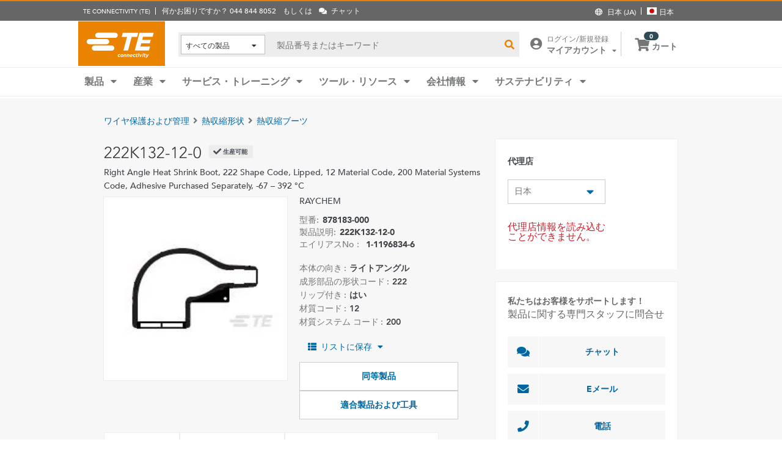

--- FILE ---
content_type: text/html; charset=UTF-8
request_url: https://www.te.com/ja/product-878183-000.html
body_size: 70576
content:
<!DOCTYPE html>
    <!--[if IEMobile 7 ]> <html dir="ltr" lang="ja" class="no-js iem7"> <![endif]-->
    <!--[if lt IE 7 ]> <html dir="ltr" lang="ja" class="no-js ie6 oldie"> <![endif]-->
    <!--[if IE 7 ]>    <html dir="ltr" lang="ja" class="no-js ie7 oldie"> <![endif]-->
    <!--[if IE 8 ]>    <html dir="ltr" lang="ja" class="no-js ie8 oldie"> <![endif]-->
    <!--[if (gte IE 9)|(gt IEMobile 7)|!(IEMobile)|!(IE)]><!--><html dir="ltr" lang="ja" class="no-js"><!--<![endif]-->
    <head>
    <meta charset="UTF-8" />
    <meta http-equiv="X-UA-Compatible" content="IE=edge,chrome=1" />
    <title>222K132-12-0 : RAYCHEM 熱収縮ブーツ | TE Connectivity</title>

    <script type="text/javascript" src="https://www.te.com/public/9d7702cd1ee0ce5071ad60d0fb57d4017100113b9c14"  ></script><script>
// akam-sw.js install script version 1.3.6
"serviceWorker"in navigator&&"find"in[]&&function(){var e=new Promise(function(e){"complete"===document.readyState||!1?e():(window.addEventListener("load",function(){e()}),setTimeout(function(){"complete"!==document.readyState&&e()},1e4))}),n=window.akamServiceWorkerInvoked,r="1.3.6";if(n)aka3pmLog("akam-setup already invoked");else{window.akamServiceWorkerInvoked=!0,window.aka3pmLog=function(){window.akamServiceWorkerDebug&&console.log.apply(console,arguments)};function o(e){(window.BOOMR_mq=window.BOOMR_mq||[]).push(["addVar",{"sm.sw.s":e,"sm.sw.v":r}])}var i="/akam-sw.js",a=new Map;navigator.serviceWorker.addEventListener("message",function(e){var n,r,o=e.data;if(o.isAka3pm)if(o.command){var i=(n=o.command,(r=a.get(n))&&r.length>0?r.shift():null);i&&i(e.data.response)}else if(o.commandToClient)switch(o.commandToClient){case"enableDebug":window.akamServiceWorkerDebug||(window.akamServiceWorkerDebug=!0,aka3pmLog("Setup script debug enabled via service worker message"),v());break;case"boomerangMQ":o.payload&&(window.BOOMR_mq=window.BOOMR_mq||[]).push(o.payload)}aka3pmLog("akam-sw message: "+JSON.stringify(e.data))});var t=function(e){return new Promise(function(n){var r,o;r=e.command,o=n,a.has(r)||a.set(r,[]),a.get(r).push(o),navigator.serviceWorker.controller&&(e.isAka3pm=!0,navigator.serviceWorker.controller.postMessage(e))})},c=function(e){return t({command:"navTiming",navTiming:e})},s=null,m={},d=function(){var e=i;return s&&(e+="?othersw="+encodeURIComponent(s)),function(e,n){return new Promise(function(r,i){aka3pmLog("Registering service worker with URL: "+e),navigator.serviceWorker.register(e,n).then(function(e){aka3pmLog("ServiceWorker registration successful with scope: ",e.scope),r(e),o(1)}).catch(function(e){aka3pmLog("ServiceWorker registration failed: ",e),o(0),i(e)})})}(e,m)},g=navigator.serviceWorker.__proto__.register;if(navigator.serviceWorker.__proto__.register=function(n,r){return n.includes(i)?g.call(this,n,r):(aka3pmLog("Overriding registration of service worker for: "+n),s=new URL(n,window.location.href),m=r,navigator.serviceWorker.controller?new Promise(function(n,r){var o=navigator.serviceWorker.controller.scriptURL;if(o.includes(i)){var a=encodeURIComponent(s);o.includes(a)?(aka3pmLog("Cancelling registration as we already integrate other SW: "+s),navigator.serviceWorker.getRegistration().then(function(e){n(e)})):e.then(function(){aka3pmLog("Unregistering existing 3pm service worker"),navigator.serviceWorker.getRegistration().then(function(e){e.unregister().then(function(){return d()}).then(function(e){n(e)}).catch(function(e){r(e)})})})}else aka3pmLog("Cancelling registration as we already have akam-sw.js installed"),navigator.serviceWorker.getRegistration().then(function(e){n(e)})}):g.call(this,n,r))},navigator.serviceWorker.controller){var u=navigator.serviceWorker.controller.scriptURL;u.includes("/akam-sw.js")||u.includes("/akam-sw-preprod.js")||u.includes("/threepm-sw.js")||(aka3pmLog("Detected existing service worker. Removing and re-adding inside akam-sw.js"),s=new URL(u,window.location.href),e.then(function(){navigator.serviceWorker.getRegistration().then(function(e){m={scope:e.scope},e.unregister(),d()})}))}else e.then(function(){window.akamServiceWorkerPreprod&&(i="/akam-sw-preprod.js"),d()});if(window.performance){var w=window.performance.timing,l=w.responseEnd-w.responseStart;c(l)}e.then(function(){t({command:"pageLoad"})});var k=!1;function v(){window.akamServiceWorkerDebug&&!k&&(k=!0,aka3pmLog("Initializing debug functions at window scope"),window.aka3pmInjectSwPolicy=function(e){return t({command:"updatePolicy",policy:e})},window.aka3pmDisableInjectedPolicy=function(){return t({command:"disableInjectedPolicy"})},window.aka3pmDeleteInjectedPolicy=function(){return t({command:"deleteInjectedPolicy"})},window.aka3pmGetStateAsync=function(){return t({command:"getState"})},window.aka3pmDumpState=function(){aka3pmGetStateAsync().then(function(e){aka3pmLog(JSON.stringify(e,null,"\t"))})},window.aka3pmInjectTiming=function(e){return c(e)},window.aka3pmUpdatePolicyFromNetwork=function(){return t({command:"pullPolicyFromNetwork"})})}v()}}();</script>
<script type="text/javascript" src="/ruxitagentjs_ICA7NVfghqrtux_10327251022105625.js" data-dtconfig="rid=RID_-1608886395|rpid=-1431524158|domain=te.com|reportUrl=/rb_ccb92403-42aa-451e-af79-1039b3474bc6|app=f985e6c3491cc6e9|ssc=1|owasp=1|featureHash=ICA7NVfghqrtux|rdnt=1|uxrgce=1|cuc=e0ganopx|mel=100000|mb=#QSIFeedbackButton-target-container^c#QSIFeedbackButton-btn|dpvc=1|md=mdcc1=cTECewt4,mdcc2=cTECewt5,mdcc3=cTECewt7,mdcc4=cQuantumMetricSessionID,mdcc5=cQuantumMetricUserID,mdcc6=cim-bypass|iub=.*^bsiad1^bs.qualtrics^bs.com^bs/WRQualtricsSiteIntercept^bs/Graphic^bs.php^bs?IM^eIM_[A-Za-z0-9]+|lastModification=1765765359284|tp=500,50,0|srbbv=2|agentUri=/ruxitagentjs_ICA7NVfghqrtux_10327251022105625.js"></script><script type="text/javascript" src="/ruxitagentjs_ICA7NVfghqrtux_10327251022105625.js" data-dtconfig="app=f985e6c3491cc6e9|ssc=1|owasp=1|featureHash=ICA7NVfghqrtux|rdnt=1|uxrgce=1|cuc=e0ganopx|mel=100000|mb=#QSIFeedbackButton-target-container^c#QSIFeedbackButton-btn|dpvc=1|md=mdcc1=cTECewt4,mdcc2=cTECewt5,mdcc3=cTECewt7,mdcc4=cQuantumMetricSessionID,mdcc5=cQuantumMetricUserID,mdcc6=cim-bypass|iub=.*^bsiad1^bs.qualtrics^bs.com^bs/WRQualtricsSiteIntercept^bs/Graphic^bs.php^bs?IM^eIM_[A-Za-z0-9]+|lastModification=1765765359284|tp=500,50,0|srbbv=2|agentUri=/ruxitagentjs_ICA7NVfghqrtux_10327251022105625.js|reportUrl=/rb_ccb92403-42aa-451e-af79-1039b3474bc6|rid=RID_-1608886395|rpid=-1431524158|domain=te.com"></script><script src=//consent.trustarc.com/notice?domain=te.com&c=teconsent&js=nj&noticeType=bb&text=true&language=en&gtm=1&pn=1
                    crossorigin="">
    			</script>
            <meta name="description" content="TE Connectivity から 222K132-12-0 RAYCHEM 熱収縮ブーツ 仕様、価格、在庫入手可能性などを入手してください。サンプルを入手するか見積を依頼してください。" />

<meta name="keywords" content="222K132-12-0,878183-000,RAYCHEM,ワイヤ保護および管理" />
<meta name="twitter:card" content="" />
	<meta property="og:updated_time" content="2014/12/07 21:40:15" />
	
	<meta property="og:url" content="https://www.te.com/ja/product-878183-000.html" />
	    <meta name="twitter:url" content= "https://www.te.com/ja/product-878183-000.html" />
	    <meta property="og:description" content="TE Connectivity から 222K132-12-0 RAYCHEM 熱収縮ブーツ 仕様、価格、在庫入手可能性などを入手してください。サンプルを入手するか見積を依頼してください。"/>
        <meta name="twitter:description" content="TE Connectivity から 222K132-12-0 RAYCHEM 熱収縮ブーツ 仕様、価格、在庫入手可能性などを入手してください。サンプルを入手するか見積を依頼してください。"/>
	<meta property="og:site_name" content= ""/>
	    	<meta name="twitter:site" content= "" />
	    <meta property="og:title" content="222K132-12-0 : RAYCHEM 熱収縮ブーツ"/>
	    <meta name="twitter:title" content="222K132-12-0 : RAYCHEM 熱収縮ブーツ"/>
   <meta property="og:type" content="Product" />
	    <meta property="og:image" content="https://www.te.com/catalog/common/images/PartThumbnails/th3j4-70boot.jpg"/>
							<meta name="twitter:image" content="https://www.te.com/catalog/common/images/PartThumbnails/th3j4-70boot.jpg" />
						<meta name="teListingTitle" content="Generic Product Detail Page" />
<meta name="teListingThumbnail" content="/content/dam/te-com/no-image-available.jpg" />
<meta name="teContentTypeKey" content="--N/A--" />
<meta name="viewport" content="width=device-width, initial-scale=1.0, minimum-scale=1.0, user-scalable=yes" />
        <script>
            (function() {
                var w = window,
                      d = document,
                      e = d.documentElement,
                      g = d.getElementsByTagName('body')[0],
                      x = (w.innerWidth && e.clientWidth) ? (Math.min(w.innerWidth, e.clientWidth)) : (w.innerWidth || e.clientWidth || g.clientWidth);
      				
                if(x > 1439){
                    var allMetaElements = document.getElementsByTagName("meta");
                    for (var i=0; i<allMetaElements.length; i++) { 
                      if (allMetaElements[i].getAttribute("name") == "viewport") { 
                        allMetaElements[i].setAttribute('content', "width=1440");
                        break;
                      } 
                    } 
                }
                else if(x > 719){
                    var allMetaElements = document.getElementsByTagName("meta");
                    for (var i=0; i<allMetaElements.length; i++) { 
                      if (allMetaElements[i].getAttribute("name") == "viewport") { 
                        allMetaElements[i].setAttribute('content', "width=1024");
                        break;
                      } 
                    } 
                }
                else{
                    try{
        	            window.onpageshow = function(event) {
        	                if (event.persisted) {
        	                    window.location.reload() 
        	                }
        	            };
        	        }catch(ex){}
                }
            })();
        </script>
    <meta name="msvalidate.01" content="DFB8F8BF6404DB9D4A57FEBBAFC3A5CF" />

<link rel="icon" href="/_TEincludes/ver/1692/v2/images/favicon.ico" type="image/x-icon">
            <link rel="shortcut icon" href="/_TEincludes/ver/1692/v2/images/favicon.ico">
        <meta property="analytics:business_unit" content="Aerospace and Defense" />
    <meta property="analytics:application" content="AEM">
    <meta property="analytics:application_source" content="te-com">
    <meta property="analytics:page_type" content="/apps/te/templates/product/product-detail">
		<meta property="analytics:publish_date" content="2014/12/07 21:40:15">
    
<link rel="stylesheet preload" type="text/css" href="/_TEincludes/ver/1692/v2/generated-src/css/fonts/fonts.css" as="style" />

<link rel="stylesheet" type="text/css" href="/_TEincludes/ver/1692/v2/generated-src/css/product-detail.css" title="default" media="all">

<link rel="stylesheet" type="text/css" href="/_TEincludes/ver/1692/v2/generated-src/dist/main.css" title="default" media="all">
 
 <link rel="stylesheet" type="text/css" href="/_TEincludes/ver/1692/v2/generated-src/css/te-style-ja.css" title="default" media="all">
<script>
    var teV2 = window.teV2 || {};
    teV2.ns = function() {
        var obj = window.teV2;
        for (var x = 0, len = arguments.length; x < len; x++) {
            var ns = arguments[x];
            obj[ns] = obj[ns] || {};
            obj = obj[ns];
        }
        return obj;
    };

	teV2.store = {
        storeId: "TEUSA",        
        storeType: "S",        
        country: "jpn",
        countryStoreMap: {"bih":{"storeType":"S","store":"TEUSA"},"hun":{"storeType":"M","store":"TESOG"},"swe":{"storeType":"M","store":"TESOG"},"col":{"storeType":"S","store":"TEUSA"},"usa":{"storeType":"M","store":"TEUSA"},"esp":{"storeType":"M","store":"TESOG"},"bel":{"storeType":"M","store":"TESOG"},"isr":{"storeType":"S","store":"TEUSA"},"fin":{"storeType":"M","store":"TESOG"},"tun":{"storeType":"S","store":"TEUSA"},"lux":{"storeType":"M","store":"TESOG"},"kor":{"storeType":"S","store":"TEUSA"},"bra":{"storeType":"S","store":"TEUSA"},"tur":{"storeType":"M","store":"TEUSA"},"fra":{"storeType":"M","store":"TESOG"},"deu":{"storeType":"M","store":"TESOG"},"egy":{"storeType":"S","store":"TEUSA"},"ita":{"storeType":"M","store":"TESOG"},"pak":{"storeType":"S","store":"TEUSA"},"sgp":{"storeType":"S","store":"TEUSA"},"zaf":{"storeType":"S","store":"TEUSA"},"dnk":{"storeType":"M","store":"TESOG"},"che":{"storeType":"M","store":"TESOG"},"nzl":{"storeType":"S","store":"TEUSA"},"chn":{"storeType":"S","store":"TEUSA"},"hrv":{"storeType":"S","store":"TEUSA"},"idn":{"storeType":"S","store":"TEUSA"},"prt":{"storeType":"M","store":"TESOG"},"vnm":{"storeType":"S","store":"TEUSA"},"cyp":{"storeType":"S","store":"TEUSA"},"aus":{"storeType":"S","store":"TEUSA"},"aut":{"storeType":"M","store":"TESOG"},"lka":{"storeType":"S","store":"TEUSA"},"hkg":{"storeType":"S","store":"TEUSA"},"mys":{"storeType":"S","store":"TEUSA"},"twn":{"storeType":"S","store":"TEUSA"},"bgr":{"storeType":"S","store":"TEUSA"},"pol":{"storeType":"M","store":"TESOG"},"cze":{"storeType":"M","store":"TESOG"},"nor":{"storeType":"M","store":"TESOG"},"can":{"storeType":"M","store":"TEUSA"},"are":{"storeType":"S","store":"TEUSA"},"arg":{"storeType":"S","store":"TEUSA"},"grc":{"storeType":"S","store":"TEUSA"},"rou":{"storeType":"M","store":"TESOG"},"ind":{"storeType":"M","store":"TEUSA"},"mar":{"storeType":"S","store":"TEUSA"},"mex":{"storeType":"M","store":"TEUSA"},"irl":{"storeType":"M","store":"TESOG"},"srb":{"storeType":"S","store":"TEUSA"},"sau":{"storeType":"S","store":"TEUSA"},"nld":{"storeType":"M","store":"TESOG"},"jpn":{"storeType":"S","store":"TEUSA"},"svk":{"storeType":"S","store":"TEUSA"},"svn":{"storeType":"S","store":"TEUSA"},"ltu":{"storeType":"S","store":"TEUSA"},"tha":{"storeType":"S","store":"TEUSA"},"phl":{"storeType":"S","store":"TEUSA"},"gbr":{"storeType":"M","store":"TEUSA"}},

        resolveStore : function(){

            	
            	var isoValue =  this.parseQueryString()['iso'];
                var countryIso =  isoValue != null ? isoValue : this.getCookie("country_info");
                countryIso = countryIso ? countryIso : "'jpn'";
                var storeObj = this.getStore(countryIso);
                
                this.storeId = storeObj.storeId;
                this.storeType = storeObj.storeType;
                this.country = storeObj.country;
        },
        getStore : function(countryVal){
            
            var tmpStoreObj = null, tmpStoreId = "", tmpCountry = "", tmpStoreType="";
            if(countryVal){
                tmpStoreObj = this.countryStoreMap[countryVal] || "";  
                if(tmpStoreObj){
                    tmpStoreId = tmpStoreObj.store;
                    tmpStoreType = tmpStoreObj.storeType;
                    tmpCountry = countryVal;
                }	
            }
            return {
                storeId: tmpStoreId,
                storeType: tmpStoreType,
                country: tmpCountry,
            }
        },
        getCookie : function (name) { 
            var match = document.cookie.match(RegExp('(?:^|;\\s*)' + name + '=([^;]*)')); return match ? match[1] : null; 
        },
        parseQueryString: function() {
            var str = window.location.search;
            var objURL = {};

            str.replace(
                new RegExp( "([^?=&]+)(=([^&]*))?", "g" ),
                function( $0, $1, $2, $3 ){
                    objURL[ $1 ] = $3;
                }
            );
            return objURL;
        }
    };
    teV2.store.resolveStore();

    let cmpCookieValue = window.teV2.store.getCookie("cmapi_cookie_privacy"); let noticeBehaviorValue = window.teV2.store.getCookie("notice_behavior"); let noticeBehaviorPresent = noticeBehaviorValue != null && noticeBehaviorValue != undefined && noticeBehaviorValue.includes("implied"); let consentProvided = cmpCookieValue != null; let consentToRequired = false; let consentToFunctional = false; let consentToAll = false; if(consentProvided){ consentToRequired = cmpCookieValue.includes("1"); consentToFunctional = cmpCookieValue.includes("2"); consentToAll = cmpCookieValue.includes("3"); } window.teV2.noticeBehaviorPresent = noticeBehaviorPresent; window.teV2.consentProvided = consentProvided; window.teV2.consentToFunctional = consentToFunctional; window.teV2.consentToAll = consentToAll;
    teV2.ns('settings').lang = 'ja';
</script><script type="text/javascript">
(function(a,b,c,d,e,f,g){e['.ire_o']=c;e[c]=e[c]||function(){(e[c].a=e[c].a||[]).push(arguments)};f=d.createElement(b);g=d.getElementsByTagName(b)[0];f.async=1;f.src=a;g.parentNode.insertBefore(f,g);})('//d.impactradius-event.com/A1999995-e899-4833-b972-0c4891e19a8d1.js','script','ire',document,window); 
</script><script>
    let enableLaunch = !noticeBehaviorPresent || consentToFunctional || consentToAll;
    if(enableLaunch) {
    	(function () {
            function async_load() {
                var l = document.createElement('script'); l.type = 'text/javascript'; l.async = true;
                l.src = '//assets.adobedtm.com/de1f194adb16/2b79838b06f5/launch-b98ce4e2ccc2.min.js';
                var t = document.getElementsByTagName('script')[0]; t.parentNode.insertBefore(l, t);
            }
            if (window.addEventListener) window.addEventListener('DOMContentLoaded', async_load, false);
            else if (window.attachEvent) window.attachEvent('onload', async_load); 
        })();
        window.launchDataLayer = window.launchDataLayer || [];
        window.teV2.enableLaunchAndQualtrics = enableLaunch;
        window.teV2.enableQualtrics = true;
    }        
    </script>
<script>
        window.dataLayer = window.dataLayer || [];
    </script>
    
    <script>
            	let enableGTM = !noticeBehaviorPresent || consentToFunctional || consentToAll;
            	dataLayer.push({'GUA_PROP_ID':'UA-71955962-1'});
            </script>
            <script>
            if(enableGTM){
            	(function(w,d,s,l,i){w[l]=w[l]||[];w[l].push({'gtm.start':new Date().getTime(),event:'gtm.js'});var f=d.getElementsByTagName(s)[0],
                j=d.createElement(s),dl=l!='dataLayer'?'&l='+l:'';j.async=true;j.src='https://www.googletagmanager.com/gtm.js?id='+i+dl+'&gtm_auth=EUkjw4e942Cn8U4xAE_Dng&gtm_preview=env-2&gtm_cookies_win=x';f.parentNode.insertBefore(j,f);
                })(window,document,'script','dataLayer','GTM-5SRCLN6');
            }
            </script>
        <script type="text/javascript">
	let geoInfo_Cookie = window.teV2.store.getCookie("cdn_geo_info");
	window.teV2.enableSignalsBeacon = geoInfo_Cookie !== 'CN';
	let dEnv = 'PROD';
	window.teV2.enableClarityLibrary = false;
	window.teV2.pageTemplateName = '/apps/te/templates/product/product-detail';
	window.teV2.businessUnit = 'Aerospace and Defense';
	if (!window.matchMedia("(max-width: 767px)").matches) {
    	let enable_Tracking = false;
    	let enableClarityLibrary = !noticeBehaviorPresent || consentToAll;
    	if (dEnv === 'PROD' || dEnv === 'STAGE' || dEnv === 'QA') {if (geoInfo_Cookie !== 'CN' && geoInfo_Cookie !== '') {
    		enable_Tracking = true;
    		}
    	} else {
    		if (geoInfo_Cookie !== 'CN') {
    			enable_Tracking = true;
    		}
    	}
		window.teV2.enableClarityLibrary = enable_Tracking && enableClarityLibrary;
    	if(enable_Tracking && enableClarityLibrary){
    	    (function(c,l,a,r,i,t,y){c[a]=c[a]||function(){(c[a].q=c[a].q||[]).push(arguments)};t=l.createElement(r);t.async=1;t.src="https://www.clarity.ms/tag/"+i;y=l.getElementsByTagName(r)[0];y.parentNode.insertBefore(t,y);})(window, document, "clarity", "script", "n0lk2mkb5i");
    	    try{window.addEventListener("consentGranted", () => window.clarity('consent'));}catch(Ex){}
    	}
	}
</script><link rel="canonical" href="https://www.te.com/ja/product-878183-000.html" />
				<link rel="alternate" href="https://www.te.com/ja/product-878183-000.html" hreflang="ja" />
				<link rel="alternate" href="https://www.te.com/en/product-878183-000.html" hreflang="en" />
				<link rel="alternate" href="https://www.te.com/de/product-878183-000.html" hreflang="de" />
				<link rel="alternate" href="https://www.te.com.cn/chn-zh/product-878183-000.html" hreflang="zh" />
				<link rel="alternate" href="https://www.te.com/fr/product-878183-000.html" hreflang="fr" />
				<link rel="alternate" href="https://www.te.com/es/product-878183-000.html" hreflang="es" />
				<link rel="alternate" href="https://www.te.com/pt/product-878183-000.html" hreflang="pt" />
				<link rel="alternate" href="https://www.te.com/en/product-878183-000.html" hreflang="x-default" />
	        
			<meta http-equiv="content-language" content="ja-jp">
			<link rel="stylesheet" type="text/css" href="/_TEincludes/ver/1692/v2/generated-src/fontawesome/css/all.min.css" title="default" media="all">
<link rel="stylesheet" type="text/css" href="/_TEincludes/ver/1692/v2/generated-src/flag-icons-css/css/flag-icon.min.css" title="default" media="all">
<link rel="stylesheet" media="print" type="text/css" href="/_TEincludes/ver/1692/v2/generated-src/css/pdp-print.css"/>

<script type="application/ld+json">
	{
		"@context"		:	"https://schema.org",
		"@type"			:	"Product",
		"manufacturer"	:	"TE Connectivity (TE)",
		"brand"			:	{
			"@type"         :	"Brand",
			"name"			:	"RAYCHEM"
		},
		"name"			:	"222K132-12-0",
		"category"		:	"\u71B1\u53CE\u7E2E\u30D6\u30FC\u30C4",
		"url"			:   "https://www.te.com/ja/product-878183-000.html",
		"image"			:	"https://www.te.com/catalog/common/images/PartImages/pr3j4-70boot.jpg",
		"description"	:	"TE Connectivity \u304B\u3089 222K132-12-0 RAYCHEM \u71B1\u53CE\u7E2E\u30D6\u30FC\u30C4 \u4ED5\u69D8\u3001\u4FA1\u683C\u3001\u5728\u5EAB\u5165\u624B\u53EF\u80FD\u6027\u306A\u3069\u3092\u5165\u624B\u3057\u3066\u304F\u3060\u3055\u3044\u3002\u30B5\u30F3\u30D7\u30EB\u3092\u5165\u624B\u3059\u308B\u304B\u898B\u7A4D\u3092\u4F9D\u983C\u3057\u3066\u304F\u3060\u3055\u3044\u3002",
		"mpn"			:	"222K132-12-0",
		"productID"     :   "878183-000"
	}
</script>

<script>(window.BOOMR_mq=window.BOOMR_mq||[]).push(["addVar",{"rua.upush":"false","rua.cpush":"true","rua.upre":"false","rua.cpre":"true","rua.uprl":"false","rua.cprl":"false","rua.cprf":"false","rua.trans":"SJ-c40391bb-95b7-4529-adb8-a40837da232d","rua.cook":"false","rua.ims":"false","rua.ufprl":"false","rua.cfprl":"false","rua.isuxp":"false","rua.texp":"norulematch","rua.ceh":"false","rua.ueh":"false","rua.ieh.st":"0"}]);</script>
                              <script>!function(a){var e="https://s.go-mpulse.net/boomerang/",t="addEventListener";if("False"=="True")a.BOOMR_config=a.BOOMR_config||{},a.BOOMR_config.PageParams=a.BOOMR_config.PageParams||{},a.BOOMR_config.PageParams.pci=!0,e="https://s2.go-mpulse.net/boomerang/";if(window.BOOMR_API_key="827XA-7NWZT-CGSAU-WP5SG-7KSSA",function(){function n(e){a.BOOMR_onload=e&&e.timeStamp||(new Date).getTime()}if(!a.BOOMR||!a.BOOMR.version&&!a.BOOMR.snippetExecuted){a.BOOMR=a.BOOMR||{},a.BOOMR.snippetExecuted=!0;var i,_,o,r=document.createElement("iframe");if(a[t])a[t]("load",n,!1);else if(a.attachEvent)a.attachEvent("onload",n);r.src="javascript:void(0)",r.title="",r.role="presentation",(r.frameElement||r).style.cssText="width:0;height:0;border:0;display:none;",o=document.getElementsByTagName("script")[0],o.parentNode.insertBefore(r,o);try{_=r.contentWindow.document}catch(O){i=document.domain,r.src="javascript:var d=document.open();d.domain='"+i+"';void(0);",_=r.contentWindow.document}_.open()._l=function(){var a=this.createElement("script");if(i)this.domain=i;a.id="boomr-if-as",a.src=e+"827XA-7NWZT-CGSAU-WP5SG-7KSSA",BOOMR_lstart=(new Date).getTime(),this.body.appendChild(a)},_.write("<bo"+'dy onload="document._l();">'),_.close()}}(),"".length>0)if(a&&"performance"in a&&a.performance&&"function"==typeof a.performance.setResourceTimingBufferSize)a.performance.setResourceTimingBufferSize();!function(){if(BOOMR=a.BOOMR||{},BOOMR.plugins=BOOMR.plugins||{},!BOOMR.plugins.AK){var e="true"=="true"?1:0,t="",n="aois5tyx2qfyq2lhcrwa-f-901be1341-clientnsv4-s.akamaihd.net",i="false"=="true"?2:1,_={"ak.v":"39","ak.cp":"715433","ak.ai":parseInt("223585",10),"ak.ol":"0","ak.cr":9,"ak.ipv":4,"ak.proto":"h2","ak.rid":"a3e11e40","ak.r":45721,"ak.a2":e,"ak.m":"x","ak.n":"essl","ak.bpcip":"3.145.46.0","ak.cport":46080,"ak.gh":"23.33.25.20","ak.quicv":"","ak.tlsv":"tls1.3","ak.0rtt":"","ak.0rtt.ed":"","ak.csrc":"-","ak.acc":"","ak.t":"1768363116","ak.ak":"hOBiQwZUYzCg5VSAfCLimQ==Eti6Sx6KTfKNdlGjfEpfNqRMr5L2UIvqOX4OLYbc3lvD8HsryDcPK3VKw0Q1xc3WLXcFSfoj4nE4TBQetFC+xy8TawEPrJoQyYMkup8lql1KlquKnMvtHpy8l0JmTyRB/[base64]/5+eEfvMuw7AVvCFd2jrmuKq3hy57y+tX5arQf0vKsxaCQQRglvLfptiDyJwm70zhjKIEsMxd0uYF/AJVYE=","ak.pv":"150","ak.dpoabenc":"","ak.tf":i};if(""!==t)_["ak.ruds"]=t;var o={i:!1,av:function(e){var t="http.initiator";if(e&&(!e[t]||"spa_hard"===e[t]))_["ak.feo"]=void 0!==a.aFeoApplied?1:0,BOOMR.addVar(_)},rv:function(){var a=["ak.bpcip","ak.cport","ak.cr","ak.csrc","ak.gh","ak.ipv","ak.m","ak.n","ak.ol","ak.proto","ak.quicv","ak.tlsv","ak.0rtt","ak.0rtt.ed","ak.r","ak.acc","ak.t","ak.tf"];BOOMR.removeVar(a)}};BOOMR.plugins.AK={akVars:_,akDNSPreFetchDomain:n,init:function(){if(!o.i){var a=BOOMR.subscribe;a("before_beacon",o.av,null,null),a("onbeacon",o.rv,null,null),o.i=!0}return this},is_complete:function(){return!0}}}}()}(window);</script></head>
<body class="responsive wide-screen-support ">
	<script>
teV2.ns('pageData').custinfo = {
    c_eid: ''
}
</script><noscript>
    <iframe src="https://www.googletagmanager.com/ns.html?id=GTM-5SRCLN6" height="0" width="0" style="display:none;visibility:hidden"></iframe>
 </noscript><div class="te-page " id="te-page">
        
<div class="top-nav"><div id="te-header" role="banner">
    
	<script>	
	
	teV2.ns('countrySelector').panelText = {
	regionalPreferences : '<p><b>\u5730\u57DF\u3092\u9078\u629E<\/b><\/p>\r\n<p>\u8A00\u8A9E\u3068\u304A\u5C4A\u3051\u5148\u5730\u57DF\u3092\u9078\u629E\u3057\u3001TE.com\u306B\u3066\u3088\u308A\u826F\u3044\u4F53\u9A13\u3092\u63D0\u4F9B\u3057\u307E\u3059<\/p>\r\n',
	languageLabel :'\u8A00\u8A9E',
	languageLabelToolTip :'TE.com \u306E\u30DA\u30FC\u30B8\u306F\u3001\u4E00\u90E8\u306E\u9650\u3089\u308C\u305F\u4ED6\u306E\u8A00\u8A9E\u306B\u7FFB\u8A33\u3055\u308C\u3066\u3044\u307E\u3059\u3002',
	shipToCountryLabel :'\u304A\u5C4A\u3051\u5148',
	shipToCountryLabelToolTip :'\u304A\u5C4A\u3051\u5148\uFF08Ship to\uFF09\u306F\u3001\u304A\u5BA2\u69D8\u306E\u6CE8\u6587\u306E\u914D\u9001\u5148\u4F4F\u6240\u3092\u6307\u3057\u307E\u3059\u3002\u9078\u629E\u3055\u308C\u305F\u56FD\u306B\u3088\u3063\u3066\u3001\u6709\u6599\u306E\u6CE8\u6587\u3084\u30B5\u30F3\u30D7\u30EB\u304C\u5229\u7528\u53EF\u80FD\u304B\u3069\u3046\u304B\u3001\u307E\u305F\u6CE8\u6587\u306B\u4F7F\u7528\u3055\u308C\u308B\u901A\u8CA8\u304C\u6C7A\u307E\u308A\u307E\u3059\u3002',
	acceptedUStoTEUS :'<p><b>\u5229\u7528\u53EF\u80FD\u306A\u901A\u8CA8\u3068\u8ACB\u6C42\u5148\u4F4F\u6240<\/b><\/p>\r\n<p>{1}\u306B\u88FD\u54C1\u3092\u767A\u9001\u3059\u308B\u305F\u3081\u306B\u306F\u3001\u8ACB\u6C42\u5148\u4F4F\u6240\u304C\u5317\u7C73\u3001\u30A4\u30F3\u30C9\u3001\u30C8\u30EB\u30B3\u3001\u304A\u3088\u3073\u82F1\u56FD*\u3067\u3042\u308A\u3001\u7C73\u30C9\u30EB\u3067\u8CFC\u5165\u3059\u308B\u5FC5\u8981\u304C\u3042\u308A\u307E\u3059\u3002<\/p>\r\n<p><i>*\u5317\u30A2\u30A4\u30EB\u30E9\u30F3\u30C9\u3092\u9664\u304F<\/i><\/p>\r\n<p>\u7279\u6CE8\u54C1\u306F\u3001\u7C73\u56FD\u5916\u306B\u306F\u767A\u9001\u3067\u304D\u307E\u305B\u3093\u3002<\/p>\r\n',
	acceptedCMITUtoTEUS :'<p><b>\u5229\u7528\u53EF\u80FD\u306A\u901A\u8CA8\u3068\u8ACB\u6C42\u5148\u4F4F\u6240<\/b><\/p>\r\n<p>{1}\u306B\u88FD\u54C1\u3092\u767A\u9001\u3059\u308B\u305F\u3081\u306B\u306F\u3001\u8ACB\u6C42\u5148\u4F4F\u6240\u304C\u5317\u7C73\u3001\u30A4\u30F3\u30C9\u3001\u30C8\u30EB\u30B3\u3001\u304A\u3088\u3073\u82F1\u56FD*\u3067\u3042\u308A\u3001\u7C73\u30C9\u30EB\u3067\u8CFC\u5165\u3059\u308B\u5FC5\u8981\u304C\u3042\u308A\u307E\u3059\u3002<\/p>\r\n<p><i>*\u5317\u30A2\u30A4\u30EB\u30E9\u30F3\u30C9\u3092\u9664\u304F<\/i><\/p>\r\n',
	acceptedTEUStoTESOG :'<p><b>\u5229\u7528\u53EF\u80FD\u306A\u901A\u8CA8\u3068\u8ACB\u6C42\u5148\u4F4F\u6240<\/b><\/p>\r\n<p>{1}\u306B\u88FD\u54C1\u3092\u767A\u9001\u3059\u308B\u305F\u3081\u306B\u306F\u3001\u8ACB\u6C42\u5148\u4F4F\u6240\u304C\u30E8\u30FC\u30ED\u30C3\u30D1*\u3067\u3042\u308A\u3001\u30E6\u30FC\u30ED\u3067\u8CFC\u5165\u3059\u308B\u5FC5\u8981\u304C\u3042\u308A\u307E\u3059\u3002<\/p>\r\n<p><i>*\u82F1\u56FD\u3092\u9664\u304F<\/i><\/p>\r\n<p>\u30AB\u30FC\u30C8\u5185\u306E\u88FD\u54C1\u306F\u9001\u4FE1\u3055\u308C\u307E\u3059\u304C\u3001\u4E00\u90E8\u306E\u5546\u54C1\u306F\u30E6\u30FC\u30ED\u3067\u306E\u8CFC\u5165\u304C\u3067\u304D\u306A\u3044\u5834\u5408\u304C\u3042\u308A\u307E\u3059\u3002<\/p>\r\n',
	acceptedTESOGtoTESOG :'<p><b>\u5229\u7528\u53EF\u80FD\u306A\u901A\u8CA8\u3068\u8ACB\u6C42\u5148\u4F4F\u6240<\/b><\/p>\r\n<p>{1}\u306B\u88FD\u54C1\u3092\u767A\u9001\u3059\u308B\u305F\u3081\u306B\u306F\u3001\u8ACB\u6C42\u5148\u4F4F\u6240\u304C\u30E8\u30FC\u30ED\u30C3\u30D1*\u3067\u3042\u308A\u3001\u30E6\u30FC\u30ED\u3067\u8CFC\u5165\u3059\u308B\u5FC5\u8981\u304C\u3042\u308A\u307E\u3059\u3002<\/p>\r\n<p><i>*\u82F1\u56FD\u3092\u9664\u304F<\/i><\/p>\r\n',
	acceptedTESOGtoTEUS :'<p><b>\u5229\u7528\u53EF\u80FD\u306A\u901A\u8CA8\u3068\u8ACB\u6C42\u5148\u4F4F\u6240<\/b><\/p>\r\n<p>{1}\u306B\u88FD\u54C1\u3092\u767A\u9001\u3059\u308B\u305F\u3081\u306B\u306F\u3001\u8ACB\u6C42\u5148\u4F4F\u6240\u304C\u5317\u7C73\u3001\u30A4\u30F3\u30C9\u3001\u30C8\u30EB\u30B3\u3001\u304A\u3088\u3073\u82F1\u56FD*\u3067\u3042\u308A\u3001\u7C73\u30C9\u30EB\u3067\u8CFC\u5165\u3059\u308B\u5FC5\u8981\u304C\u3042\u308A\u307E\u3059\u3002<\/p>\r\n<p><i>*\u5317\u30A2\u30A4\u30EB\u30E9\u30F3\u30C9\u3092\u9664\u304F<\/i><\/p>\r\n<p>\u30AB\u30FC\u30C8\u5185\u306E\u88FD\u54C1\u306F\u9001\u4FE1\u3055\u308C\u307E\u3059\u304C\u3001\u4E00\u90E8\u306E\u88FD\u54C1\u306F\u7C73\u30C9\u30EB\u3067\u306E\u8CFC\u5165\u304C\u3067\u304D\u306A\u3044\u5834\u5408\u304C\u3042\u308A\u307E\u3059\u3002<\/p>\r\n',
	teusStoreMessage :'',
	tesogStoreMessage :'',
	sampleStoreMessage :'',
	messageForAllOtherCountries :'',
	searchCountryRegion:'\u5834\u6240\u3092\u9078\u629E\u3057\u3066\u304F\u3060\u3055\u3044',
	storeSamples:'\u30AA\u30F3\u30E9\u30A4\u30F3\u30B9\u30C8\u30A2 \/ \u30B5\u30F3\u30D7\u30EB',
	samples:'\u30B5\u30F3\u30D7\u30EB',
	noResults:'\u691C\u7D22\u7D50\u679C\u304C\u3042\u308A\u307E\u305B\u3093\u3067\u3057\u305F\u3002\u5165\u529B\u5185\u5BB9\u3092\u78BA\u8A8D\u3057\u3001\u518D\u5EA6\u304A\u8A66\u3057\u304F\u3060\u3055\u3044\u3002',
	cancel :'\u30AD\u30E3\u30F3\u30BB\u30EB',
	save :'\u4FDD\u5B58',
	utilityBarNeedHelp : '何かお困りですか？ {1}'
};

teV2.countrySelector.countries = [{"アフリカおよび中東":["dza","ago","arm","bhr","ben","bwa","bfa","bdi","cmr","cpv","caf","tcd","com","cog","civ","cod","dij","egy","gnq","eri","gab","gmb","gha","gnb","gin","irq","isr","jor","ken","kwt","lbn","lso","lbr","lby","mdg","mli","mwi","mus","myt","mar","moz","nam","ner","nga","omn","pse","qat","reu","rwa","shn","stp","sau","sen","syc","sle","som","zaf","swz","tza","tgo","tun","uga","are","esh","yem","zmb","zwe"]},{"アジア/アジア太平洋地域":["afg","asm","arm","aus","aze","bgd","btn","brn","khm","chn","fji","pyf","geo","gum","hkg","ind","idn","jpn","kaz","kir","kgz","lao","mac","mys","mdv","mhl","fsm","mng","mmr","npl","ncl","nzl","pak","png","phl","wsm","sgp","slb","kor","lka","twn","tjk","tha","ton","tkm","uzb","vut","vnm"]},{"中南米":["aia","atg","arg","abw","bhs","brb","blz","bmu","bol","bes","bra","vgb","cym","chl","col","cri","cuw","dma","dom","ecu","slv","flk","guf","grd","glp","gtm","guy","hti","hnd","jam","mtq","msr","nic","pan","pry","per","pri","blm","kna","lca","maf","vct","sxm","sur","tto","tca","ury","ven","vir"]},{"ヨーロッパ":["alb","and","aut","bel","bih","bgr","hrv","cyp","cze","dnk","est","fro","fin","fra","deu","gib","grc","grl","ggy","hun","isl","irl","imn","ita","jey","xkx","lva","lie","ltu","lux","mkd","mlt","mda","mco","mne","nld","nor","pol","prt","rou","smr","srb","svk","svn","esp","sjm","swe","che","tur","ukr","gbr","vat"]},{"北アメリカ":["can","mex","usa"]}];teV2.countrySelector.languages = {"ja":"日本","zh":"中国語 (中文)","en":"英語 (English)","fr":"フランス語 (Français)","de":"ドイツ語 (Deutsch)","pt":"ポルトガル語 (Português)","es":"スペイン語 (Español)"};</script>
<div id="consent_blackbar"></div>
<div class="utility-bar-wrapper">
	<div class="utility-bar-content">
	   <div class="utility-left-content desktop">
	      <span class="te-brand">TE Connectivity (TE)<span class="divider"></span></span>
		 <app-country-selector-wrapper place="utility-contact-desktop"  class="cls-contact" callUsLabel="電話"></app-country-selector-wrapper>
		  <span class="header-or-text">もしくは</span>
	      <span x-cq-linkchecker="skip" class="header-livechat" tabindex="2">
	      	<i class="fas fa-comments"></i>
	         <span>チャット</span>
	      </span>
	   </div>
	   <div class="mobile utility-panel">
		   <div class="left-content">
			  <span class="te-brand">TE Connectivity (TE)</span>
		   </div>
		   <div class="right-content">
			<span class="phone"><app-country-selector-wrapper place="contact-mobileHeader"/></span>
				</div>
	   </div>
	   
	   <div class="utility-right-content desktop">
			<div class="utility-right-container"> 
			  <app-country-selector-wrapper place="utility" class="cls-country"/> 
			</div>
		</div> 
	</div>
</div>
<div class="te-header-wrap">
        <p id="te-skip-navigation">
            <a href="#te-body" tabindex="1">スキップ ナビゲーション</a>
        </p>
        <div class="wrapper">
            <div class="logo">
                <a
                    href="https://www.te.com/ja/home.html"
                    id="te-logo" tabindex="3" data-close-menus="true">TE Connectivity</a>
            </div>

            <div class="search" role="search">
            <form id="searchform" action="/content/handle/search" type="GET">
                    <div class="search-resizing-container submenu " data-aria-wrapper="true"
                        aria-level="1">
                        <div class="select-parentwrapper">
                     <div class="select-wrap">
                        <ul class="default-option" tabindex="3">
                           <li value="0">
                              <div class="option">
                                 <p>すべての製品</p>
                              </div>
                           </li>
                           <i class="fas fa-caret-down" role="presentation"></i>
                        </ul>
                        <ul class="select-ul">
                           <li value="TE" class="current" tabindex="3">
                              <div class="option">
                                 <p>すべての製品</p>
                              </div>
                           </li>
                           <li value="LADD" class="" tabindex="3">
                              <div class="option">
                                 <p>LADD製品</p>
                              </div>
                           </li>
                        </ul>
                     </div>
                  </div>
               <input class="search-resizing-input " tabindex="4" id="search-input" 
                            name="q" type="text" placeholder="製品番号またはキーワード" value=""  
                            data-close-menus="true" data-arrow-entry-point="true" aria-controls="search-suggestions" 
                            autocomplete="off" maxlength="2000" />
                        <input name="source" type="hidden" value="header" />
                        <input name="l" type="hidden" value="ja" />
                        <i class="fas fa-search" role="presentation"></i>
                        <input type="submit" value="製品番号またはキーワード" />
                        <div class="search-suggestions-Bg"></div>
                        <div class="search-suggestions" id="search-suggestions" data-arrow-container="true"></div>
                        <div id="type-ahead-wrapper" data-arrow-container='true'></div>
                    </div>
                </form>
            </div>

            <script>
    teV2.isAngularPage = true;
    teV2.ns('urls').suggestionsSearch = '/api/v1/search/service/search/suggestions';
    teV2.ns('urls').categorySuggestionsSearch = '/api/v1/search/service/feature/child-features';
    teV2.ns('urls').apiServicesHost = 'https://api.te.com';
    teV2.ns('localization').results = '結果';
    teV2.ns('localization').searchTitleLabel = '検索';
    teV2.ns('localization').resultsFor = '検索語句に';
    teV2.ns('localization').recentSearchTitle = '最近の検索';
    teV2.ns('localization').clearRecentSearchHistory = '検索履歴のクリア';
    teV2.ns('localization').searchSuggestionCategoryLabel = 'カテゴリ';
    teV2.ns('localization').searchProductSuggestionsLabel = 'おすすめ製品';
    teV2.ns('localization').searchSuggestionProductFamilyLabel = '製品ファミリ';
    teV2.ns('localization').searchSuggestionsSeriesLabel = 'シリーズ';
    teV2.ns('localization').searchIndustriesSolutionsLabel = '産業およびソリューション';
    teV2.ns('localization').teInternalHash = '型番:';
    teV2.ns('localization').weAreHereToHelp= '私たちはお客様をサポートします！';
    teV2.ns('localization').weAreHereToHelpDesc= '製品に関する専門スタッフに問合せ' ;
    teV2.ns('localization').pdpEmailUs= 'Eメール';
    teV2.ns('localization').b2bRecentlyPurchasedLabel= '';
</script>

<div class="top-nav-links">
    <div class="personalization">
        <div class="account-section">
            <ul class="sections" role="tree" data-aria-wrapper="true">
                <li id="account-menu" role="treeitem" aria-level="1">
                    <a href="#" tabindex="4" class="nav-tab account-menu-container" data-arrow-entry-point="true" id="link-menu-account" aria-controls="account-menu">
                        <div class="user-icon"><i class="fas fa-user-circle" role="presentation"></i></div>
                        <div class="account-tab">
                            <div class="login guest-user">ログイン/新規登録</div>
                            <div class="loggedin-user greetings">こんにちは, 
                                <span id="main-nav-user-name">GivenName</span> 
                            </div>
                            <div class="my-account">
        						<span>マイアカウント</span>
                                <i class="fas fa-caret-down" role="presentation"></i>
                                <i class="fas fa-caret-up" role="presentation"></i>
                            </div>
                            <div class="login-again">
                                <span>再度ログイン</span>
                            </div>
                        </div>
                    </a>
                    <span class="arrow-up"></span>
                    <div class="user-menu-dropdown">
                        <div class="left-column">
                            <div class="account-create-title">アカウントの作成</div>
                            <div class="benefits-wrapper">
                                <div class="benefit-title">TE.com アカウント登録のメリット:</div>
                                <ul class="benefits-list">
                                    <li><i class="fas fa-check" role="presentation"></i><span>無償サンプル注文（法人メールアドレスが必要です）</span></li>                                    
                                        <li><i class="fas fa-check" role="presentation"></i><span>注文処理状況の確認</span></li>                                    
                                        <li><i class="fas fa-check" role="presentation"></i><span>製品リストの保存</span></li>                                    
                                        <li><i class="fas fa-check" role="presentation"></i><span>追加リソースへのアクセス</span></li>                                    
                                        <li><i class="fas fa-check" role="presentation"></i><span>最新技術情報の入手</span></li>                                    
                                        </ul>
                            </div>
                            <div class="account-create-cta"><a href="/commerce/esr/register_progressive.do">アカウントの作成</a></div>
                        </div>
                        <div class="right-column">
                            <div class="welcome-greetings"><span class="welcome-txt">ようこそ</span><span id="acmenu-nav-user-name"></span>!</div>
                            <div class="dashboard-cta hidediv"><span class="cta-txt">
                                <a href="https://www.te.com/ja/commerce/abx/dashboard.html">ダッシュボード</a></span></div>
                            <ul class="menu-list">
                            	<li data-appcode="OOS" class="account-menu-top-list">
                                                <a href="https://www.te.com/ja/commerce/shop-auth/order.html">
                                                <i class="fas fa-truck" role="presentation"></i><span>オンライン注文状況</span></a></li>
	                                    <li data-appcode="TOH" class="account-menu-top-list">
                                                <a href="https://www.te.com/ja/commerce/shop/search-order.html">
                                                <i class="fas fa-truck" role="presentation"></i><span>配送状況を確認</span></a></li>
	                                    <li data-appcode="SOH" class="account-menu-top-list">
                                                <a href="https://www.te.com/ja/commerce/shop-auth/order.html">
                                                <i class="fas fa-truck" role="presentation"></i><span>サンプル注文履歴</span></a></li>
	                                    <li data-appcode="OIN5" class="account-menu-top-list">
                                                <a href="https://www.te.com/ja/commerce/abx/order-status/order-listing.html">
                                                <i class="fas fa-truck" role="presentation"></i><span>注文状況を確認</span></a></li>
	                                    <li data-appcode="RSA" class="account-menu-top-list">
                                                <a href="https://www.te.com/commerce/esr/int/request_application_access.do">
                                                <i class="fa fa-lock" role="presentation"></i><span>セキュアリソースを依頼</span></a></li>
	                                    <li data-appcode="NOCODE" class="account-menu-top-list">
                                                <a href="https://www.te.com/ja/my-parts-list.html">
                                                <i class="fas fa-th-list" role="presentation"></i><span>マイリスト</span></a></li>
	                                    </ul>
                            <div class="manage-account-wrapper">
                                <div class="manage-account-title">アカウントの管理</div>
	                                        <ul class="manage-account-menu">
	                                            <li data-commerce="false" class="account-menu-manage-list">
                                                                <a href="https://www.te.com/commerce/esr/int/update_profile.do">
                                                                <i class="fas fa-cog" role="presentation"></i><span>プロファイルの編集</span></a></li>
	                                                     <li data-commerce="true" class="account-menu-manage-list">
                                                                <a href="https://www.te.com/ja/commerce/shop-auth/address.html">
                                                                <i class="fas fa-address-book" role="presentation"></i><span>配送先住所</span></a></li>
	                                                     <li data-commerce="true" class="account-menu-manage-list">
                                                                <a href="https://www.te.com/ja/commerce/shop-auth/payment.html">
                                                                <i class="fas fa-credit-card" role="presentation"></i><span>支払方法</span></a></li>
	                                                     <li data-commerce="false" class="account-menu-manage-list">
                                                                <a href="https://www.te.com/commerce/esr/int/request_application_access.do">
                                                                <i class="fa fa-lock" role="presentation"></i><span>セキュアリソースを依頼</span></a></li>
	                                                     </ul>
                                        </div>
                            <div class="login-wrapper guest-user">
                                <div class="login-message"><p>ログインをして、注文詳細、アドレス帳、製品リスト、その他サービスを確認する</p>
</div>
                                <div class="login-cta"><a id="login-link" href="">ログイン</a></div>
                            </div>
                            <div id="account-menu-sign-out" class="logout loggedin-user">
                                <a href="/commerce/uso/logOff.do">
                                    <i class="fas fa-sign-out" role="presentation"></i>
                                    <span>ログアウト</span>
                                </a>                                
                            </div>
                        </div>
                    </div>
                </li>
            </ul>
        </div>    
    </div>
    <div class="cart">
        <span class="border-line2"></span>
        <a x-cq-linkchecker="skip" id="digikeyLink" href="#" tabindex="4" data-close-menus="true">
            <span class="cart-icon-container">
                <i class="fa fa-shopping-cart fa-lg" role="presentation"></i>
                <span class="counter" id="samples-cart-count"></span>
            </span>
            <span class="cart-label">カート</span>
        </a>
    </div>
</div>



<div id="hamburger-menu">
    <div class="panel-slider-container">
        <div class="panel-sliders">
            <div class="panel-slide-1-content">
                <div class="hamburger-menu-no-account">
                    <ul class="items-top" role="tree" data-aria-wrapper="true">
                        <li id="hamburger-products" role="treeitem" aria-level="1" class="te-header__products-hamburger panel-slide-1-item"><a href="#"><span>製品</span><i class="fas fa-angle-right fa-lg fa-2x" role="presentation"></i></a></li>
                        <li id="hamburger-industries-solutions" role="treeitem" aria-level="1" class="te-header__industries-solutions-hamburger panel-slide-1-item"><a href="#"><span>産業</span><i class="fas fa-angle-right fa-lg fa-2x" role="presentation"></i></a></li>
                        <li id="hamburger-resource" role="treeitem" aria-level="1" class="te-header__resource-hamburger panel-slide-1-item"><a href="#"><span>ツール・リソース</span><i class="fas fa-angle-right fa-lg fa-2x" role="presentation"></i></a></li>
                        <li id="hamburger-testore" role="treeitem" aria-level="1" class="te-header__testore-hamburger"><a href="https://www.te.com/ja/store.html"><span>TE Storeで購入する</span></a></li>
                        <li id="hamburger-about-te" role="treeitem" aria-level="1" class="te-header__about-te-hamburger" data-about-te-count="0"><a href="#"><span>サービス・トレーニング </span><i class="fas fa-angle-right fa-lg fa-2x" role="presentation"></i></a></li>
                        		<li id="hamburger-about-te" role="treeitem" aria-level="1" class="te-header__about-te-hamburger" data-about-te-count="1"><a href="#"><span>会社情報</span><i class="fas fa-angle-right fa-lg fa-2x" role="presentation"></i></a></li>
                        		<li id="hamburger-about-te" role="treeitem" aria-level="1" class="te-header__about-te-hamburger" data-about-te-count="2"><a href="#"><span>サステナビリティ</span><i class="fas fa-angle-right fa-lg fa-2x" role="presentation"></i></a></li>
                        		<li class="hamburger-cart" role="treeitem" aria-level="1">
                            <a id="hamburger-cart-link" href="#"><span>カート&nbsp;(</span><span class="hamburger-samples-cart-count">0</span><span>)</span></a>
                        </li>
                     </ul>
                     <ul class="items-bottom" role="tree" data-aria-wrapper="true">
                        <app-country-selector-wrapper place="mobile-country-not-loggedIn"/>
                    </ul>
                    <ul class="items-bottom" role="tree" data-aria-wrapper="true">

                        <li class="line">
                        </li>
                        <li id="hamburger-sign-in" role="treeitem" aria-level="1">
                            <a href="#" class="nav-tab sign-in" id="hamburger-sign-in-link" aria-controls="hamburger-track-order">
                               <span class="tabtext ">ログイン/新規登録</span>
                            </a>
                        </li>
						
                        <li class="chat-phone-email-section mobile">
                            <ul class="menu-last-section">
                                <li class="we-are">私たちはお客様をサポートします！</li>
                                <li class="experts">製品に関する専門スタッフに問合せ</li>
                                <li class="phone"><app-country-selector-wrapper place="contact-mobile-not-loggedIn"/></li>   
                                <li id="hamburger-livechat" class="liveChat"><i class="fas fa-comments"></i><span>ライブ チャット</span></li>
                                <li class="envelope">
                                    <a href="https://www.te.com/ja/customer-support/email-us.html"><i class="fas fa-envelope"></i><span>Eメール</span></a></li>
                                <li><div id="qualtrics-mobile-menu-feedback-link" onclick="triggerAnalyticsSubmitFeedback()"></div></li>
                            </ul>
                        </li>
                        <li  role="treeitem" aria-level="1" data-highlight-item="true" style="display: none;"><a x-cq-linkchecker="skip" href="#" tabindex="-1"><span class="mobile-footer-description footer-description"></span></a></li>
                    </ul>
                </div>
                <div class="hamburger-menu-account">
                    <ul class="items-top" role="tree" data-aria-wrapper="true">
                        <li id="hamburger-products-account" role="treeitem" aria-level="1" class="te-header__products-hamburger"><a href="#"><span>製品</span><i class="fas fa-angle-right fa-lg fa-2x" role="presentation"></i></a></li>
                        <li id="hamburger-industries-solutions-account" role="treeitem" aria-level="1" class="te-header__industries-solutions-hamburger"><a href="#"><span>産業</span><i class="fas fa-angle-right fa-lg fa-2x" role="presentation"></i></a></li>
                        <li id="hamburger-resource" role="treeitem" aria-level="1" class="te-header__resource-hamburger"><a href="#"><span>ツール・リソース</span><i class="fas fa-angle-right fa-lg fa-2x" role="presentation"></i></a></li>
                        <li id="hamburger-testore" role="treeitem" aria-level="1" class="te-header__testore-hamburger"><a href="https://www.te.com/ja/store.html"><span>TE Storeで購入する</span></a></li>
                        <li id="hamburger-about-te" role="treeitem" aria-level="1" class="te-header__about-te-hamburger" data-about-te-count="0"><a href="#"><span>サービス・トレーニング </span><i class="fas fa-angle-right fa-lg fa-2x" role="presentation"></i></a></li>
                        	<li id="hamburger-about-te" role="treeitem" aria-level="1" class="te-header__about-te-hamburger" data-about-te-count="1"><a href="#"><span>会社情報</span><i class="fas fa-angle-right fa-lg fa-2x" role="presentation"></i></a></li>
                        	<li id="hamburger-about-te" role="treeitem" aria-level="1" class="te-header__about-te-hamburger" data-about-te-count="2"><a href="#"><span>サステナビリティ</span><i class="fas fa-angle-right fa-lg fa-2x" role="presentation"></i></a></li>
                        	<li class="hamburger-cart" role="treeitem" aria-level="1">
                            <a id="hamburger-cart-link-account" href="#"><span>カート&nbsp;(</span><span class="hamburger-samples-cart-count">0</span><span>)</span></a>
                        </li>
                      </ul>
                      <ul class="items-bottom" role="tree" data-aria-wrapper="true">
                        <app-country-selector-wrapper place="mobile-country-loggedIn"/>
                    </ul>
                      <ul class="items-bottom" role="tree" data-aria-wrapper="true"> 
                        <li class="line">
                        </li>
                        <li id="hamburger-sign-out" role="treeitem" aria-level="1">
                            <a id="hamburger-greeting-sign-out-link" href="#" aria-controls="hamburger-your-account">
                                <span class="tabtext ">こんにちは,&nbsp;<span id="hamburger-menu-user-name">GivenName</span>&nbsp;<span>(ログアウト)</span></span>
                            </a>
                        </li>
                        <li class="dashboard-cta hidediv">
                            <a href="https://www.te.com/ja/commerce/abx/dashboard.html">
                                <span class="cta-txt">ダッシュボード</span>
                            </a>
                        </li>
                        <li id="hamburger-your-account" role="treeitem" aria-level="1">
                            <a x-cq-linkchecker="skip" tabindex="-1"><span>お客様のアカウント</span></a>
                        </li>
                        
                        <li id="hamburger-recently-purchased" role="treeitem" aria-level="1">
                            <a id="hamburger-recently-purchased-link" aria-controls="hamburger-recently-purchased">
                               <span></span>
                            </a>
                        </li>
                        <li class="chat-phone-email-section mobile">
                            <ul class="menu-last-section">
                                <li class="we-are">私たちはお客様をサポートします！</li>
                                <li class="experts">製品に関する専門スタッフに問合せ</li>
                                <li class="phone"><app-country-selector-wrapper place="contact-mobile-loggedIn" /></li>
                                <li id="hamburger-livechat" class="liveChat"><i class="fas fa-comments"></i><span>ライブ チャット</span></li>
                                <li class="envelope">
                                    <a href="https://www.te.com/ja/customer-support/email-us.html"><i class="fas fa-envelope"></i><span>Eメール</span></a></li>
                            </ul>
                        </li>
                       <li role="treeitem" aria-level="1" data-highlight-item="true" style="display: none;"><span><a x-cq-linkchecker="skip" href="#" tabindex="-1" data-target-link="true"></a></span></li>
                    </ul>
                </div>
            </div>
            <div class="panel-slide-2-content">
                <div class="panel-slide-2-item hamburger-products-slide-2">
                    <div class="slide-item-wrapper">
                        <div class="slide-item-head">
                            <div class="slide-back">
                                <a href="#"><i class="fas fa-angle-left" role="presentation"></i></a>
                            </div>
                            <div class="slide-item-tabs">
                                <div class="tab active truncate" data-tab-name="hamburger-products-tab">製品</div>
                            </div>
                        </div>
                        <div class="slide-item-body tab-panels">
                            <div class="tab-panel hamburger-products-tab-panel active"></div>  
                        </div>
                    </div>
                </div>
                <div class="panel-slide-2-item hamburger-industries-slide-2">
                    <div class="slide-item-wrapper">
                        <div class="slide-item-head">
                            <div class="slide-back">
                                <a href="#"><i class="fas fa-angle-left" role="presentation"></i></a>
                            </div>
                            <div class="slide-item-tabs">
                                <div class="tab active truncate" data-tab-name="hamburger-industries-tab">産業</div>
                                <div class="tab truncate" data-tab-name="hamburger-trends-tab">トレンド</div>
                                </div>
                        </div>
                        <div class="slide-item-body tab-panels">
                            <div class="tab-panel hamburger-industries-tab-panel active"></div>
                            <div class="tab-panel hamburger-trends-tab-panel"></div>
                            </div>
                    </div>
                </div>
                <div class="panel-slide-2-item hamburger-resources-slide-2">
                    <div class="slide-item-wrapper">
                        <div class="slide-item-head">
                            <div class="slide-back">
                                <a href="#"><i class="fas fa-angle-left" role="presentation"></i></a>
                            </div>
                            <div class="slide-item-tabs">
                                <div class="tab active truncate" data-tab-name="hamburger-resources-tab">ツール・リソース</div>
                                <div class="tab hide truncate" data-tab-name="hamburger-mytools-tab">ツール</div>
                                </div>
                        </div>
                        <div class="slide-item-body tab-panels">
                            <div class="tab-panel hamburger-resources-tab-panel active"></div>
                            <div class="tab-panel hamburger-mytools-tab-panel hide"></div>
                            </div>
                    </div>
                </div>
                <div class="panel-slide-2-item hamburger-about-te-slide-2 about-te-panel-0">
	                    <div class="slide-item-wrapper">
	                        <div class="slide-item-head">
	                            <div class="slide-back">
	                                <a href="#"><i class="fas fa-angle-left" role="presentation"></i></a>
	                            </div>
	                            <div class="slide-item-tabs">
	                                <div class="tab active truncate" data-tab-name="hamburger-about-te-tab-0">サービス・トレーニング </div>
	                            </div>
	                        </div>
	                        <div class="slide-item-body tab-panels">
	                            <div class="tab-panel hamburger-about-te-tab-0-panel active"></div>
	                        </div>
	                    </div>
	                </div>
	                <div class="panel-slide-2-item hamburger-about-te-slide-2 about-te-panel-1">
	                    <div class="slide-item-wrapper">
	                        <div class="slide-item-head">
	                            <div class="slide-back">
	                                <a href="#"><i class="fas fa-angle-left" role="presentation"></i></a>
	                            </div>
	                            <div class="slide-item-tabs">
	                                <div class="tab active truncate" data-tab-name="hamburger-about-te-tab-1">会社情報</div>
	                            </div>
	                        </div>
	                        <div class="slide-item-body tab-panels">
	                            <div class="tab-panel hamburger-about-te-tab-1-panel active"></div>
	                        </div>
	                    </div>
	                </div>
	                <div class="panel-slide-2-item hamburger-about-te-slide-2 about-te-panel-2">
	                    <div class="slide-item-wrapper">
	                        <div class="slide-item-head">
	                            <div class="slide-back">
	                                <a href="#"><i class="fas fa-angle-left" role="presentation"></i></a>
	                            </div>
	                            <div class="slide-item-tabs">
	                                <div class="tab active truncate" data-tab-name="hamburger-about-te-tab-2">サステナビリティ</div>
	                            </div>
	                        </div>
	                        <div class="slide-item-body tab-panels">
	                            <div class="tab-panel hamburger-about-te-tab-2-panel active"></div>
	                        </div>
	                    </div>
	                </div>
	                </div>
            <div class="panel-slide-3-content">
                <div class="panel-slide-3-item hamburger-products-slide-3">
                    <div class="slide-item-wrapper">
                        <div class="slide-item-head">
                            <div class="slide-back-3">
                                <a href="#"><i class="fas fa-angle-left" role="presentation"></i></a>
                            </div>
                            <div class="slide-item-tabs">
                                <div class="tab active truncate" data-tab-name="hamburger-products-tab">製品</div>
                            </div>
                        </div>
                        <div class="slide-item-body tab-panels">
                            <div class="tab-panel hamburger-products-tab-panel-2 active"></div>  
                        </div>
                    </div>
                </div>
            </div>
        </div>
    </div>
</div>
<div class="te-header__block">
                <button type="button" class="te-header__hamburger-btn">
                    <i class="fa fa-bars" role="presentation"></i>
                </button>
                <button type="button"
                    class="te-header__products-vanity-btn mobilecart">
                    <a x-cq-linkchecker="skip" id="digikeyLinkmobile"
                        href=""> <i class="fa fa-shopping-cart"
                        role="presentation"></i><span
                        class="visually-hidden">カート</span>
                        <span class="counter" id="samples-cart-count"></span></a>
                </button>
                <button type="button"
                    class="te-header__search-vanity-btn">
                    <i class="fas fa-search" role="presentation"></i>
                </button>
            </div>
        </div>
    </div>
    <div class="primary-nav-wrapper">
        <nav role="navigation">
	    <ul class="primary-nav" id="primary-nav" data-aria-wrapper="true">
	        <li aria-level="1" tabindex="5" class="primary-nav-tab primary-nav-products">
         <a class="nav-tab-list" tabindex="-1" data-arrow-entry-point="true" aria-controls="menu-top-1">
             <span>製品</span>
             <i class="fas fa-caret-down" role="presentation"></i>
             <i class="fas fa-caret-up" role="presentation"></i>
         </a>
         <div class="products-menu products-menu-products background-grey" aria-labelledby="link-menu-top-1" aria-expanded="false" data-arrow-container="true">
				<div class="menu-list">
					<ul class="layer-1">
						<li aria-level="2" class="menu1-items" tabindex="5">
								<a tabindex="-1" data-nav="製品|アンテナ"
                                href="https://www.te.com/ja/products/antennas.html"
                                class="menu1-title"> アンテナ</a>
        						<div class="menu2">
                                        <div class="menu2-header">
                                            <span class="header">アンテナ</span>
                                        </div>
                                        <ul class="layer-2">
                                            <li><a data-nav="製品|アンテナ|アンテナ マウント" 
                                                    href="/ja/plp/antenna-mounts/Y45ap.html">
                                                        アンテナ マウント</a></li>
                                            <li><a data-nav="製品|アンテナ|Bluetooth アンテナ" 
                                                    href="/ja/products/antennas/antennas-for-bluetooth-devices.html">
                                                        Bluetooth アンテナ</a></li>
                                            <li><a data-nav="製品|アンテナ|セルラー アンテナ" 
                                                    href="/ja/products/antennas/cellular-antennas.html">
                                                        セルラー アンテナ</a></li>
                                            <li><a data-nav="製品|アンテナ|DAS アンテナ" 
                                                    href="/ja/products/antennas/das-antennas.html">
                                                        DAS アンテナ</a></li>
                                            <li><a data-nav="製品|アンテナ|GNSS および GPS アンテナ" 
                                                    href="/ja/products/antennas/gnss-and-gps-antennas.html">
                                                        GNSS および GPS アンテナ</a></li>
                                            <li><a data-nav="製品|アンテナ|ISM、LPWAN および LoRaWAN アンテナ" 
                                                    href="/ja/products/antennas/ism-lpwan-and-lorawan-antennas.html">
                                                        ISM、LPWAN および LoRaWAN アンテナ</a></li>
                                            <li><a data-nav="製品|アンテナ|屋外アンテナ" 
                                                    href="/ja/products/antennas/outdoor-antennas.html">
                                                        屋外アンテナ</a></li>
                                            <li><a data-nav="製品|アンテナ|公衆安全アンテナ" 
                                                    href="/ja/products/antennas/public-safety-antennas.html">
                                                        公衆安全アンテナ</a></li>
                                            <li><a data-nav="製品|アンテナ|RFID アンテナ" 
                                                    href="/ja/products/antennas/rfid-antennas.html">
                                                        RFID アンテナ</a></li>
                                            <li><a data-nav="製品|アンテナ|超広帯域アンテナ" 
                                                    href="/ja/products/antennas/ultra-wideband-antennas.html">
                                                        超広帯域アンテナ</a></li>
                                            <li><a data-nav="製品|アンテナ|車両アンテナ" 
                                                    href="/ja/products/antennas/vehicle-antennas.html">
                                                        車両アンテナ</a></li>
                                            <li><a data-nav="製品|アンテナ|Wi-Fi アンテナ" 
                                                    href="/ja/products/antennas/wi-fi-antennas.html">
                                                        Wi-Fi アンテナ</a></li>
                                            </ul>
                                    </div>
                                </li>
						<li aria-level="2" class="menu1-items" tabindex="5">
								<a tabindex="-1" data-nav="製品|適用工具"
                                href="https://www.te.com/ja/products/application-tooling.html"
                                class="menu1-title"> 適用工具</a>
        						<div class="menu2">
                                        <div class="menu2-header">
                                            <span class="header">適用工具</span>
                                        </div>
                                        <ul class="layer-2">
                                            <li><a data-nav="製品|適用工具|アプリケータ" 
                                                    href="/ja/products/application-tooling/applicators.html">
                                                        アプリケータ</a></li>
                                            <li><a data-nav="製品|適用工具|ベンチトップ圧着機" 
                                                    href="/ja/products/application-tooling/benchtop-crimping-machines.html">
                                                        ベンチトップ圧着機</a></li>
                                            <li><a data-nav="製品|適用工具|コネクタ挿入マシン" 
                                                    href="/ja/products/application-tooling/connector-pressing-machines.html">
                                                        コネクタ挿入マシン</a></li>
                                            <li><a data-nav="製品|適用工具|ピン挿入機" 
                                                    href="/ja/products/application-tooling/discrete-pin-insertion-machines.html">
                                                        ピン挿入機</a></li>
                                            <li><a data-nav="製品|適用工具|FFC 処理装置" 
                                                    href="/ja/products/application-tooling/flat-flexible-cable-processing-machine.html">
                                                        FFC 処理装置</a></li>
                                            <li><a data-nav="製品|適用工具|手動式圧着工具" 
                                                    href="/ja/products/application-tooling/hand-crimping-tools.html">
                                                        手動式圧着工具</a></li>
                                            <li><a data-nav="製品|適用工具|熱収縮装置" 
                                                    href="/ja/products/application-tooling/heat-shrink-equipment.html">
                                                        熱収縮装置</a></li>
                                            <li><a data-nav="製品|適用工具|高電圧ワイヤ処理機器" 
                                                    href="/ja/products/application-tooling/high-voltage-wire-processing-equipment.html">
                                                        高電圧ワイヤ処理機器</a></li>
                                            <li><a data-nav="製品|適用工具|挿入および引き抜き工具" 
                                                    href="/ja/products/application-tooling/insertion-and-extraction-tools.html">
                                                        挿入および引き抜き工具</a></li>
                                            <li><a data-nav="製品|適用工具|圧接" 
                                                    href="/ja/products/application-tooling/insulation-displacement-crimp.html">
                                                        圧接</a></li>
                                            <li><a data-nav="製品|適用工具|マグネット ワイヤ装置" 
                                                    href="/ja/products/application-tooling/magnet-wire-equipment.html">
                                                        マグネット ワイヤ装置</a></li>
                                            <li><a data-nav="製品|適用工具|予備＆消耗ツール" 
                                                    href="/ja/plp/spare-and-wear-tooling/Y43vm.html">
                                                        予備＆消耗ツール</a></li>
                                            </ul>
                                    </div>
                                </li>
						<li aria-level="2" class="menu1-items" tabindex="5">
								<a tabindex="-1" data-nav="製品|自動車用部品"
                                href="https://www.te.com/ja/products/automotive-parts.html"
                                class="menu1-title"> 自動車用部品</a>
        						<div class="menu2">
                                        <div class="menu2-header">
                                            <span class="header">自動車用部品</span>
                                        </div>
                                        <ul class="layer-2">
                                            <li><a data-nav="製品|自動車用部品|自動車用ケーブル アセンブリ" 
                                                    href="/ja/products/cable-assemblies/automotive-cable-assemblies.html">
                                                        自動車用ケーブル アセンブリ</a></li>
                                            <li><a data-nav="製品|自動車用部品|自動車用コネクタ アクセサリ" 
                                                    href="/ja/products/automotive-parts/automotive-connector-accessories.html">
                                                        自動車用コネクタ アクセサリ</a></li>
                                            <li><a data-nav="製品|自動車用部品|自動車用コネクタ" 
                                                    href="/ja/products/connectors/automotive-connectors.html">
                                                        自動車用コネクタ</a></li>
                                            <li><a data-nav="製品|自動車用部品|自動車向け配電ボックス" 
                                                    href="/ja/plp/automotive-power-distribution-boxes/Y30g3.html">
                                                        自動車向け配電ボックス</a></li>
                                            <li><a data-nav="製品|自動車用部品|自動車用リレー & コンタクタ" 
                                                    href="/ja/plp/automotive-relays-contactors/Y45my.html">
                                                        自動車用リレー & コンタクタ</a></li>
                                            <li><a data-nav="製品|自動車用部品|自動車用センサ" 
                                                    href="/ja/plp/automotive-sensors/Y43rl.html">
                                                        自動車用センサ</a></li>
                                            <li><a data-nav="製品|自動車用部品|自動車用端子" 
                                                    href="/ja/products/terminals-splices/automotive-terminals.html">
                                                        自動車用端子</a></li>
                                            <li><a data-nav="製品|自動車用部品|メカトロニクス" 
                                                    href="/ja/products/connectors/automotive-connectors/mechatronics.html">
                                                        メカトロニクス</a></li>
                                            </ul>
                                    </div>
                                </li>
						<li aria-level="2" class="menu1-items" tabindex="5">
								<a tabindex="-1" data-nav="製品|ケーブル アセンブリ"
                                href="https://www.te.com/ja/products/cable-assemblies.html"
                                class="menu1-title"> ケーブル アセンブリ</a>
        						<div class="menu2">
                                        <div class="menu2-header">
                                            <span class="header">ケーブル アセンブリ</span>
                                        </div>
                                        <ul class="layer-2">
                                            <li><a data-nav="製品|ケーブル アセンブリ|自動車用ケーブル アセンブリ" 
                                                    href="/ja/products/cable-assemblies/automotive-cable-assemblies.html">
                                                        自動車用ケーブル アセンブリ</a></li>
                                            <li><a data-nav="製品|ケーブル アセンブリ|銅線ケーブル アセンブリ" 
                                                    href="/ja/products/cable-assemblies/copper-cable-assemblies.html">
                                                        銅線ケーブル アセンブリ</a></li>
                                            <li><a data-nav="製品|ケーブル アセンブリ|データ バス 部品" 
                                                    href="/ja/plp/data-bus-components/Y30v6.html">
                                                        データ バス 部品</a></li>
                                            <li><a data-nav="製品|ケーブル アセンブリ|高速バックプレーン ケーブル アセンブリ" 
                                                    href="/ja/products/cable-assemblies/high-speed-backplane-cable-assemblies.html">
                                                        高速バックプレーン ケーブル アセンブリ</a></li>
                                            <li><a data-nav="製品|ケーブル アセンブリ|RF ケーブル アセンブリ" 
                                                    href="/ja/products/cable-assemblies/rf-cable-assemblies.html">
                                                        RF ケーブル アセンブリ</a></li>
                                            </ul>
                                    </div>
                                </li>
						<li aria-level="2" class="menu1-items" tabindex="5">
								<a tabindex="-1" data-nav="製品|コネクタ"
                                href="https://www.te.com/ja/products/connectors.html"
                                class="menu1-title"> コネクタ</a>
        						<div class="menu2">
                                        <div class="menu2-header">
                                            <span class="header">コネクタ</span>
                                        </div>
                                        <ul class="layer-2">
                                            <li><a data-nav="製品|コネクタ|オーディオおよびビデオ コネクタ" 
                                                    href="/ja/products/connectors/audio-and-video-connectors.html">
                                                        オーディオおよびビデオ コネクタ</a></li>
                                            <li><a data-nav="製品|コネクタ|自動車用コネクタ" 
                                                    href="/ja/products/connectors/automotive-connectors.html">
                                                        自動車用コネクタ</a></li>
                                            <li><a data-nav="製品|コネクタ|丸型コネクタ" 
                                                    href="/ja/products/connectors/circular-connectors.html">
                                                        丸型コネクタ</a></li>
                                            <li><a data-nav="製品|コネクタ|コネクタ アクセサリ" 
                                                    href="/ja/products/connectors/connector-accessories.html">
                                                        コネクタ アクセサリ</a></li>
                                            <li><a data-nav="製品|コネクタ|コンタクト" 
                                                    href="/ja/products/connectors/contacts.html">
                                                        コンタクト</a></li>
                                            <li><a data-nav="製品|コネクタ|D 形コネクタ" 
                                                    href="/ja/products/connectors/d-shaped-connectors.html">
                                                        D 形コネクタ</a></li>
                                            <li><a data-nav="製品|コネクタ|ドッキング コネクタ" 
                                                    href="/ja/products/connectors/docking-connectors.html">
                                                        ドッキング コネクタ</a></li>
                                            <li><a data-nav="製品|コネクタ|光ファイバー コネクタ" 
                                                    href="/ja/products/fiber-optics/fiber-optic-connectors.html">
                                                        光ファイバー コネクタ</a></li>
                                            <li><a data-nav="製品|コネクタ|プラガブル IO コネクタおよびケージ" 
                                                    href="/ja/products/connectors/high-speed-pluggable-io-connectors-and-cages.html">
                                                        プラガブル IO コネクタおよびケージ</a></li>
                                            <li><a data-nav="製品|コネクタ|ライティングコネクタ" 
                                                    href="/ja/products/connectors/lighting-connectors.html">
                                                        ライティングコネクタ</a></li>
                                            <li><a data-nav="製品|コネクタ|モジュラ ジャックおよびプラグ" 
                                                    href="/ja/products/connectors/modular-jacks-plugs.html">
                                                        モジュラ ジャックおよびプラグ</a></li>
                                            <li><a data-nav="製品|コネクタ|PCB コネクタ" 
                                                    href="/ja/products/connectors/pcb-connectors.html">
                                                        PCB コネクタ</a></li>
                                            <li><a data-nav="製品|コネクタ|パワー コネクタ" 
                                                    href="/ja/products/connectors/power-connectors.html">
                                                        パワー コネクタ</a></li>
                                            <li><a data-nav="製品|コネクタ|角形コネクタ" 
                                                    href="/ja/products/connectors/rectangular-connectors.html">
                                                        角形コネクタ</a></li>
                                            <li><a data-nav="製品|コネクタ|RF コネクタ" 
                                                    href="/ja/products/connectors/rf-connectors.html">
                                                        RF コネクタ</a></li>
                                            <li><a data-nav="製品|コネクタ|ソケット コネクタ" 
                                                    href="/ja/products/connectors/sockets.html">
                                                        ソケット コネクタ</a></li>
                                            <li><a data-nav="製品|コネクタ|端子台 / ストリップ" 
                                                    href="/ja/products/connectors/terminal-blocks-strips.html">
                                                        端子台 / ストリップ</a></li>
                                            <li><a data-nav="製品|コネクタ|端子ジャンクション モジュールおよびアクセサリ" 
                                                    href="/ja/products/connectors/terminal-junction-modules-and-accessories.html">
                                                        端子ジャンクション モジュールおよびアクセサリ</a></li>
                                            </ul>
                                    </div>
                                </li>
						<li aria-level="2" class="menu1-items" tabindex="5">
								<a tabindex="-1" data-nav="製品|EMI / EMCソリューション"
                                href="https://www.te.com/ja/products/emi-and-emc-solutions.html"
                                class="menu1-title"> EMI / EMCソリューション</a>
        						<div class="menu2">
                                        <div class="menu2-header">
                                            <span class="header">EMI / EMCソリューション</span>
                                        </div>
                                        <ul class="layer-2">
                                            <li><a data-nav="製品|EMI / EMCソリューション|カスタム EMI 設計サービス" 
                                                    href="/ja/products/emi-and-emc-solutions/custom-emi-solutions.html">
                                                        カスタム EMI 設計サービス</a></li>
                                            <li><a data-nav="製品|EMI / EMCソリューション|EMC チョーク" 
                                                    href="/ja/products/emi-and-emc-solutions/emc-chokes.html">
                                                        EMC チョーク</a></li>
                                            <li><a data-nav="製品|EMI / EMCソリューション|EMC フィルタ" 
                                                    href="/ja/products/emi-and-emc-solutions/emc-filters.html">
                                                        EMC フィルタ</a></li>
                                            <li><a data-nav="製品|EMI / EMCソリューション|EMI および EMC アクセサリ" 
                                                    href="/ja/plp/emi-and-emc-accessories/Y30yw.html">
                                                        EMI および EMC アクセサリ</a></li>
                                            <li><a data-nav="製品|EMI / EMCソリューション|EMI/EMP コネクタ" 
                                                    href="/ja/products/emi-and-emc-solutions/emc-filters/emi-emp-connectors.html">
                                                        EMI/EMP コネクタ</a></li>
                                            <li><a data-nav="製品|EMI / EMCソリューション|EMI シールディング" 
                                                    href="/ja/products/emi-and-emc-solutions/emi-shielding.html">
                                                        EMI シールディング</a></li>
                                            <li><a data-nav="製品|EMI / EMCソリューション|IEC インレット" 
                                                    href="/ja/products/emi-and-emc-solutions/iec-inlets.html">
                                                        IEC インレット</a></li>
                                            <li><a data-nav="製品|EMI / EMCソリューション|IEC 電源コード" 
                                                    href="/ja/products/emi-and-emc-solutions/iec-power-cords.html">
                                                        IEC 電源コード</a></li>
                                            <li><a data-nav="製品|EMI / EMCソリューション|電力品質" 
                                                    href="/ja/products/emi-and-emc-solutions/power-quality.html">
                                                        電力品質</a></li>
                                            <li><a data-nav="製品|EMI / EMCソリューション|パルス変圧器" 
                                                    href="/ja/products/emi-and-emc-solutions/pulse-transformers.html">
                                                        パルス変圧器</a></li>
                                            </ul>
                                    </div>
                                </li>
						<li aria-level="2" class="menu1-items" tabindex="5">
								<a tabindex="-1" data-nav="製品|エネルギおよび電力"
                                href="https://www.te.com/ja/products/energy-and-power.html"
                                class="menu1-title"> エネルギおよび電力</a>
        						<div class="menu2">
                                        <div class="menu2-header">
                                            <span class="header">エネルギおよび電力</span>
                                        </div>
                                        <ul class="layer-2">
                                            <li><a data-nav="製品|エネルギおよび電力|アレスタ、碍子、および絶縁体" 
                                                    href="/ja/products/energy-and-power/arresters-insulators-and-insulation.html">
                                                        アレスタ、碍子、および絶縁体</a></li>
                                            <li><a data-nav="製品|エネルギおよび電力|グリッド監視および自動化" 
                                                    href="/ja/products/energy-and-power/grid-monitoring-and-automation.html">
                                                        グリッド監視および自動化</a></li>
                                            <li><a data-nav="製品|エネルギおよび電力|電力ケーブル用アクセサリ" 
                                                    href="/ja/products/energy-and-power/power-cable-accessories.html">
                                                        電力ケーブル用アクセサリ</a></li>
                                            <li><a data-nav="製品|エネルギおよび電力|電力計" 
                                                    href="/ja/products/energy-and-power/power-meters.html">
                                                        電力計</a></li>
                                            <li><a data-nav="製品|エネルギおよび電力|パワーシステム コネクタ" 
                                                    href="/ja/products/energy-and-power/power-systems-connectors.html">
                                                        パワーシステム コネクタ</a></li>
                                            <li><a data-nav="製品|エネルギおよび電力|ソーラー コネクタ" 
                                                    href="/ja/plp/solar-connectors/Y30b9.html">
                                                        ソーラー コネクタ</a></li>
                                            <li><a data-nav="製品|エネルギおよび電力|街路照明ヒューズ ボックス" 
                                                    href="/ja/plp/street-lighting-fuse-boxes/Y30be.html">
                                                        街路照明ヒューズ ボックス</a></li>
                                            </ul>
                                    </div>
                                </li>
						<li aria-level="2" class="menu1-items" tabindex="5">
								<a tabindex="-1" data-nav="製品|光ファイバー"
                                href="https://www.te.com/ja/products/fiber-optics.html"
                                class="menu1-title"> 光ファイバー</a>
        						<div class="menu2">
                                        <div class="menu2-header">
                                            <span class="header">光ファイバー</span>
                                        </div>
                                        <ul class="layer-2">
                                            <li><a data-nav="製品|光ファイバー|光ファイバー コネクタ" 
                                                    href="/ja/products/fiber-optics/fiber-optic-connectors.html">
                                                        光ファイバー コネクタ</a></li>
                                            <li><a data-nav="製品|光ファイバー|光ファイバー ツーリング" 
                                                    href="/ja/products/fiber-optics/fiber-optic-tooling.html">
                                                        光ファイバー ツーリング</a></li>
                                            <li><a data-nav="製品|光ファイバー|光トランシーバ" 
                                                    href="/ja/plp/optical-transceivers/Y45ol.html">
                                                        光トランシーバ</a></li>
                                            </ul>
                                    </div>
                                </li>
						<li aria-level="2" class="menu1-items" tabindex="5">
								<a tabindex="-1" data-nav="製品|熱収縮チューブ"
                                href="https://www.te.com/ja/products/heat-shrink-tubing.html"
                                class="menu1-title"> 熱収縮チューブ</a>
        						<div class="menu2">
                                        <div class="menu2-header">
                                            <span class="header">熱収縮チューブ</span>
                                        </div>
                                        <ul class="layer-2">
                                            <li><a data-nav="製品|熱収縮チューブ|バイオベース熱収縮チューブ" 
                                                    href="/ja/products/heat-shrink-tubing/bio-based-heat-shrink-tubing.html">
                                                        バイオベース熱収縮チューブ</a></li>
                                            <li><a data-nav="製品|熱収縮チューブ|二層構造チューブ" 
                                                    href="/ja/products/heat-shrink-tubing/dual-wall-tubing.html">
                                                        二層構造チューブ</a></li>
                                            <li><a data-nav="製品|熱収縮チューブ|オレンジの熱収縮チューブ" 
                                                    href="/ja/products/heat-shrink-tubing/orange-heat-shrink-tubing.html">
                                                        オレンジの熱収縮チューブ</a></li>
                                            <li><a data-nav="製品|熱収縮チューブ|一層構造チューブ" 
                                                    href="/ja/products/heat-shrink-tubing/single-wall-tubing.html">
                                                        一層構造チューブ</a></li>
                                            </ul>
                                    </div>
                                </li>
						<li aria-level="2" class="menu1-items" tabindex="5">
								<a tabindex="-1" data-nav="製品|識別およびラベル"
                                href="https://www.te.com/ja/products/identification-labeling.html"
                                class="menu1-title"> 識別およびラベル</a>
        						<div class="menu2">
                                        <div class="menu2-header">
                                            <span class="header">識別およびラベル</span>
                                        </div>
                                        <ul class="layer-2">
                                            <li><a data-nav="製品|識別およびラベル|ラベル" 
                                                    href="/ja/plp/labels/Y4401.html">
                                                        ラベル</a></li>
                                            <li><a data-nav="製品|識別およびラベル|印刷済みマーカー" 
                                                    href="/ja/products/identification-labeling/pre-printed-markers.html">
                                                        印刷済みマーカー</a></li>
                                            <li><a data-nav="製品|識別およびラベル|印字可能なタグ" 
                                                    href="/ja/products/identification-labeling/printable-tags.html">
                                                        印字可能なタグ</a></li>
                                            <li><a data-nav="製品|識別およびラベル|印字可能なチューブ" 
                                                    href="/ja/products/identification-labeling/printable-tubing.html">
                                                        印字可能なチューブ</a></li>
                                            <li><a data-nav="製品|識別およびラベル|プリンタ リボン" 
                                                    href="/ja/products/identification-labeling/printer-ribbons.html">
                                                        プリンタ リボン</a></li>
                                            <li><a data-nav="製品|識別およびラベル|プリンター、ソフトウェアおよびアクセサリ" 
                                                    href="/ja/products/identification-labeling/printers-software-and-accessories.html">
                                                        プリンター、ソフトウェアおよびアクセサリ</a></li>
                                            </ul>
                                    </div>
                                </li>
						<li aria-level="2" class="menu1-items" tabindex="5">
								<a tabindex="-1" data-nav="製品|医療用コンポーネント"
                                href="https://www.te.com/ja/products/medical-device-components.html"
                                class="menu1-title"> 医療用コンポーネント</a>
        						<div class="menu2">
                                        <div class="menu2-header">
                                            <span class="header">医療用コンポーネント</span>
                                        </div>
                                        <ul class="layer-2">
                                            <li><a data-nav="製品|医療用コンポーネント|ハイポチューブおよび金属シャフト" 
                                                    href="/ja/plp/hypotubes-and-metal-shafts/Y45e1.html">
                                                        ハイポチューブおよび金属シャフト</a></li>
                                            <li><a data-nav="製品|医療用コンポーネント|医療用コイル" 
                                                    href="/ja/products/medical-device-components/medical-coils.html">
                                                        医療用コイル</a></li>
                                            <li><a data-nav="製品|医療用コンポーネント|医療用コネクタ" 
                                                    href="/ja/products/medical-device-components/medical-connectors.html">
                                                        医療用コネクタ</a></li>
                                            <li><a data-nav="製品|医療用コンポーネント|医療用 EMI / EMC ソリューション" 
                                                    href="/ja/plp/medical-emi-and-emc-solutions/Y45dB.html">
                                                        医療用 EMI / EMC ソリューション</a></li>
                                            <li><a data-nav="製品|医療用コンポーネント|医療用押し出し成形チューブ" 
                                                    href="/ja/products/medical-device-components/medical-extruded-tubing.html">
                                                        医療用押し出し成形チューブ</a></li>
                                            <li><a data-nav="製品|医療用コンポーネント|医療グレード熱収縮チューブ" 
                                                    href="/ja/products/medical-device-components/medical-grade-heat-shrink-tubing.html">
                                                        医療グレード熱収縮チューブ</a></li>
                                            <li><a data-nav="製品|医療用コンポーネント|医療用金属チューブ" 
                                                    href="/ja/plp/medical-metal-tubing/Y45Ex.html">
                                                        医療用金属チューブ</a></li>
                                            <li><a data-nav="製品|医療用コンポーネント|医療用ニードル" 
                                                    href="/ja/products/medical-device-components/medical-needles.html">
                                                        医療用ニードル</a></li>
                                            </ul>
                                    </div>
                                </li>
						<li aria-level="2" class="menu1-items" tabindex="5">
								<a tabindex="-1" data-nav="製品|受動部品"
                                href="https://www.te.com/ja/products/passive-components.html"
                                class="menu1-title"> 受動部品</a>
        						<div class="menu2">
                                        <div class="menu2-header">
                                            <span class="header">受動部品</span>
                                        </div>
                                        <ul class="layer-2">
                                            <li><a data-nav="製品|受動部品|インダクター" 
                                                    href="/ja/products/passive-components/inductors.html">
                                                        インダクター</a></li>
                                            <li><a data-nav="製品|受動部品|抵抗器" 
                                                    href="/ja/products/passive-components/resistors.html">
                                                        抵抗器</a></li>
                                            </ul>
                                    </div>
                                </li>
						<li aria-level="2" class="menu1-items" tabindex="5">
								<a tabindex="-1" data-nav="製品|リレー & コンタクタ"
                                href="https://www.te.com/ja/products/relays-and-contactors.html"
                                class="menu1-title"> リレー & コンタクタ</a>
        						<div class="menu2">
                                        <div class="menu2-header">
                                            <span class="header">リレー & コンタクタ</span>
                                        </div>
                                        <ul class="layer-2">
                                            <li><a data-nav="製品|リレー & コンタクタ|サーキットブレーカー" 
                                                    href="/ja/products/relays-and-contactors/circuit-breakers.html">
                                                        サーキットブレーカー</a></li>
                                            <li><a data-nav="製品|リレー & コンタクタ|コンタクタ" 
                                                    href="/ja/products/relays-and-contactors/contactors.html">
                                                        コンタクタ</a></li>
                                            <li><a data-nav="製品|リレー & コンタクタ|エレクトロメカニカルリレー" 
                                                    href="/ja/products/relays-and-contactors/electromechanical-relays.html">
                                                        エレクトロメカニカルリレー</a></li>
                                            <li><a data-nav="製品|リレー & コンタクタ|リレー付属品" 
                                                    href="/ja/plp/relay-accessories/Y30D4.html">
                                                        リレー付属品</a></li>
                                            <li><a data-nav="製品|リレー & コンタクタ|安全リレー" 
                                                    href="/ja/products/relays-and-contactors/safety-relays.html">
                                                        安全リレー</a></li>
                                            <li><a data-nav="製品|リレー & コンタクタ|ソリッドステートリレー" 
                                                    href="/ja/products/relays-and-contactors/solid-state-relays.html">
                                                        ソリッドステートリレー</a></li>
                                            </ul>
                                    </div>
                                </li>
						<li aria-level="2" class="menu1-items" tabindex="5">
								<a tabindex="-1" data-nav="製品|センサ"
                                href="https://www.te.com/ja/products/sensors.html"
                                class="menu1-title"> センサ</a>
        						<div class="menu2">
                                        <div class="menu2-header">
                                            <span class="header">センサ</span>
                                        </div>
                                        <ul class="layer-2">
                                            <li><a data-nav="製品|センサ|自動車用センサ" 
                                                    href="/ja/plp/automotive-sensors/Y43rl.html">
                                                        自動車用センサ</a></li>
                                            <li><a data-nav="製品|センサ|DAQ システムおよびスキャナ" 
                                                    href="/ja/products/sensors/daq-systems-and-scanners.html">
                                                        DAQ システムおよびスキャナ</a></li>
                                            <li><a data-nav="製品|センサ|フロー センサ" 
                                                    href="/ja/products/sensors/flow-sensors.html">
                                                        フロー センサ</a></li>
                                            <li><a data-nav="製品|センサ|流体特性センサ" 
                                                    href="/ja/products/sensors/fluid-property-sensors.html">
                                                        流体特性センサ</a></li>
                                            <li><a data-nav="製品|センサ|荷重センサ" 
                                                    href="/ja/products/sensors/force-sensors.html">
                                                        荷重センサ</a></li>
                                            <li><a data-nav="製品|センサ|湿度センサ" 
                                                    href="/ja/products/sensors/humidity-sensors.html">
                                                        湿度センサ</a></li>
                                            <li><a data-nav="製品|センサ|空気流量センサ" 
                                                    href="/ja/products/sensors/mass-air-flow-sensors.html">
                                                        空気流量センサ</a></li>
                                            <li><a data-nav="製品|センサ|光センサ" 
                                                    href="/ja/products/sensors/optical-sensors.html">
                                                        光センサ</a></li>
                                            <li><a data-nav="製品|センサ|ピエゾ フィルム センサ" 
                                                    href="/ja/products/sensors/piezo-film-sensors.html">
                                                        ピエゾ フィルム センサ</a></li>
                                            <li><a data-nav="製品|センサ|位置センサ" 
                                                    href="/ja/products/sensors/position-sensors.html">
                                                        位置センサ</a></li>
                                            <li><a data-nav="製品|センサ|圧力センサ" 
                                                    href="/ja/products/sensors/pressure-sensors.html">
                                                        圧力センサ</a></li>
                                            <li><a data-nav="製品|センサ|レートおよび慣性センサ" 
                                                    href="/ja/products/sensors/rate-and-inertial-sensors.html">
                                                        レートおよび慣性センサ</a></li>
                                            <li><a data-nav="製品|センサ|安全ライト カーテン" 
                                                    href="/ja/products/sensors/safety-light-curtains.html">
                                                        安全ライト カーテン</a></li>
                                            <li><a data-nav="製品|センサ|センサ開発基板および評価キット" 
                                                    href="/ja/products/sensors/sensor-development-boards-and-evaluation-kits.html">
                                                        センサ開発基板および評価キット</a></li>
                                            <li><a data-nav="製品|センサ|速度センサ" 
                                                    href="/ja/products/sensors/speed-sensors.html">
                                                        速度センサ</a></li>
                                            <li><a data-nav="製品|センサ|温度センサ" 
                                                    href="/ja/products/sensors/temperature-sensors.html">
                                                        温度センサ</a></li>
                                            <li><a data-nav="製品|センサ|トルク センサ" 
                                                    href="/ja/products/sensors/torque-sensors.html">
                                                        トルク センサ</a></li>
                                            <li><a data-nav="製品|センサ|トラフィック センサ" 
                                                    href="/ja/products/sensors/traffic-sensors.html">
                                                        トラフィック センサ</a></li>
                                            <li><a data-nav="製品|センサ|超音波センサ" 
                                                    href="/ja/products/sensors/ultrasonic-sensors.html">
                                                        超音波センサ</a></li>
                                            <li><a data-nav="製品|センサ|振動センサ" 
                                                    href="/ja/products/sensors/vibration-sensors.html">
                                                        振動センサ</a></li>
                                            <li><a data-nav="製品|センサ|ワイヤレス センサ" 
                                                    href="/ja/plp/wireless-sensors/Y45q9.html">
                                                        ワイヤレス センサ</a></li>
                                            </ul>
                                    </div>
                                </li>
						<li aria-level="2" class="menu1-items" tabindex="5">
								<a tabindex="-1" data-nav="製品|スイッチ"
                                href="https://www.te.com/ja/products/switches.html"
                                class="menu1-title"> スイッチ</a>
        						<div class="menu2">
                                        <div class="menu2-header">
                                            <span class="header">スイッチ</span>
                                        </div>
                                        <ul class="layer-2">
                                            <li><a data-nav="製品|スイッチ|バッテリー ディスコネクト スイッチ" 
                                                    href="/ja/products/switches/battery-disconnect-switches.html">
                                                        バッテリー ディスコネクト スイッチ</a></li>
                                            <li><a data-nav="製品|スイッチ|DIP および SIP スイッチ" 
                                                    href="/ja/products/switches/dip-switches.html">
                                                        DIP および SIP スイッチ</a></li>
                                            <li><a data-nav="製品|スイッチ|キーロック スイッチ" 
                                                    href="/ja/plp/keylock-switches/Y30D9.html">
                                                        キーロック スイッチ</a></li>
                                            <li><a data-nav="製品|スイッチ|ノブ" 
                                                    href="/ja/plp/knobs/Y30e7.html">
                                                        ノブ</a></li>
                                            <li><a data-nav="製品|スイッチ|押しボタン スイッチ" 
                                                    href="/ja/products/switches/pushbutton-switches.html">
                                                        押しボタン スイッチ</a></li>
                                            <li><a data-nav="製品|スイッチ|押しホイール スイッチ" 
                                                    href="/ja/plp/pushwheel-switches/Y30Dg.html">
                                                        押しホイール スイッチ</a></li>
                                            <li><a data-nav="製品|スイッチ|ロッカ スイッチ" 
                                                    href="/ja/products/switches/rocker-switches.html">
                                                        ロッカ スイッチ</a></li>
                                            <li><a data-nav="製品|スイッチ|ロータリー スイッチ" 
                                                    href="/ja/products/switches/rotary-switches.html">
                                                        ロータリー スイッチ</a></li>
                                            <li><a data-nav="製品|スイッチ|スライド スイッチ" 
                                                    href="/ja/products/switches/slide-switches.html">
                                                        スライド スイッチ</a></li>
                                            <li><a data-nav="製品|スイッチ|スナップ アクション スイッチ" 
                                                    href="/ja/products/switches/snap-action-switches.html">
                                                        スナップ アクション スイッチ</a></li>
                                            <li><a data-nav="製品|スイッチ|スイッチ シールおよびアクセサリ" 
                                                    href="/ja/plp/switch-seals-and-accessories/Y30Dl.html">
                                                        スイッチ シールおよびアクセサリ</a></li>
                                            <li><a data-nav="製品|スイッチ|タクト スイッチ" 
                                                    href="/ja/products/switches/tactile-switches.html">
                                                        タクト スイッチ</a></li>
                                            <li><a data-nav="製品|スイッチ|トグル スイッチ" 
                                                    href="/ja/products/switches/toggle-switches.html">
                                                        トグル スイッチ</a></li>
                                            </ul>
                                    </div>
                                </li>
						<li aria-level="2" class="menu1-items" tabindex="5">
								<a tabindex="-1" data-nav="製品|圧着端子 / スプライス"
                                href="https://www.te.com/ja/products/terminals-splices.html"
                                class="menu1-title"> 圧着端子 / スプライス</a>
        						<div class="menu2">
                                        <div class="menu2-header">
                                            <span class="header">圧着端子 / スプライス</span>
                                        </div>
                                        <ul class="layer-2">
                                            <li><a data-nav="製品|圧着端子 / スプライス|自動車用端子" 
                                                    href="/ja/products/terminals-splices/automotive-terminals.html">
                                                        自動車用端子</a></li>
                                            <li><a data-nav="製品|圧着端子 / スプライス|コンタクト" 
                                                    href="/ja/products/connectors/contacts.html">
                                                        コンタクト</a></li>
                                            <li><a data-nav="製品|圧着端子 / スプライス|圧着ワイヤ ピン、タブ、およびフェルール" 
                                                    href="/ja/products/terminals-splices/crimp-wire-pins-tabs-and-ferrules.html">
                                                        圧着ワイヤ ピン、タブ、およびフェルール</a></li>
                                            <li><a data-nav="製品|圧着端子 / スプライス|ホイル端子" 
                                                    href="/ja/products/terminals-splices/foil-terminals.html">
                                                        ホイル端子</a></li>
                                            <li><a data-nav="製品|圧着端子 / スプライス|接続デバイス" 
                                                    href="/ja/products/wire-protection-and-management/interconnect-devices.html">
                                                        接続デバイス</a></li>
                                            <li><a data-nav="製品|圧着端子 / スプライス|ナイフ切断" 
                                                    href="/ja/plp/knife-disconnects/Y30dn.html">
                                                        ナイフ切断</a></li>
                                            <li><a data-nav="製品|圧着端子 / スプライス|マグネット ワイヤ端子" 
                                                    href="/ja/products/terminals-splices/magnet-wire-terminals.html">
                                                        マグネット ワイヤ端子</a></li>
                                            <li><a data-nav="製品|圧着端子 / スプライス|PCB 端子" 
                                                    href="/ja/products/terminals-splices/pcb-terminals.html">
                                                        PCB 端子</a></li>
                                            <li><a data-nav="製品|圧着端子 / スプライス|パワー ターミナル" 
                                                    href="/ja/products/terminals-splices/power-terminals.html">
                                                        パワー ターミナル</a></li>
                                            <li><a data-nav="製品|圧着端子 / スプライス|クイック ディスコネクト" 
                                                    href="/ja/products/terminals-splices/quick-disconnects.html">
                                                        クイック ディスコネクト</a></li>
                                            <li><a data-nav="製品|圧着端子 / スプライス|リング端子" 
                                                    href="/ja/plp/ring-terminals/Y44G1.html">
                                                        リング端子</a></li>
                                            <li><a data-nav="製品|圧着端子 / スプライス|スペード端子" 
                                                    href="/ja/plp/spade-terminals/Y44G2.html">
                                                        スペード端子</a></li>
                                            <li><a data-nav="製品|圧着端子 / スプライス|特殊用途端子" 
                                                    href="/ja/plp/special-purpose-terminals/Y30dB.html">
                                                        特殊用途端子</a></li>
                                            <li><a data-nav="製品|圧着端子 / スプライス|スプライス" 
                                                    href="/ja/products/terminals-splices/splices.html">
                                                        スプライス</a></li>
                                            <li><a data-nav="製品|圧着端子 / スプライス|端子ハウジング、絶縁スリーブおよびブロック" 
                                                    href="/ja/products/terminals-splices/terminal-housings-insulation-sleeves-and-blocks.html">
                                                        端子ハウジング、絶縁スリーブおよびブロック</a></li>
                                            </ul>
                                    </div>
                                </li>
						<li aria-level="2" class="menu1-items" tabindex="5">
								<a tabindex="-1" data-nav="製品|ワイヤ＆ケーブル"
                                href="https://www.te.com/ja/products/wire-cable.html"
                                class="menu1-title"> ワイヤ＆ケーブル</a>
        						<div class="menu2">
                                        <div class="menu2-header">
                                            <span class="header">ワイヤ＆ケーブル</span>
                                        </div>
                                        <ul class="layer-2">
                                            <li><a data-nav="製品|ワイヤ＆ケーブル|ケーブル アセンブリ" 
                                                    href="/ja/products/cable-assemblies.html">
                                                        ケーブル アセンブリ</a></li>
                                            <li><a data-nav="製品|ワイヤ＆ケーブル|高速デジタルおよびデータ ケーブル" 
                                                    href="/ja/products/wire-cable/high-speed-digital-and-data-cable.html">
                                                        高速デジタルおよびデータ ケーブル</a></li>
                                            <li><a data-nav="製品|ワイヤ＆ケーブル|機器内用電線" 
                                                    href="/ja/products/wire-cable/hook-up-wire.html">
                                                        機器内用電線</a></li>
                                            <li><a data-nav="製品|ワイヤ＆ケーブル|多芯ケーブル" 
                                                    href="/ja/products/wire-cable/multicore-cable.html">
                                                        多芯ケーブル</a></li>
                                            <li><a data-nav="製品|ワイヤ＆ケーブル|電源ケーブル" 
                                                    href="/ja/products/wire-cable/power-cable.html">
                                                        電源ケーブル</a></li>
                                            <li><a data-nav="製品|ワイヤ＆ケーブル|一次ワイヤ" 
                                                    href="/ja/products/wire-cable/primary-wire.html">
                                                        一次ワイヤ</a></li>
                                            <li><a data-nav="製品|ワイヤ＆ケーブル|リボンおよびフラット ケーブル" 
                                                    href="/ja/plp/ribbon-flat-cable/Y30xA.html">
                                                        リボンおよびフラット ケーブル</a></li>
                                            <li><a data-nav="製品|ワイヤ＆ケーブル|センサ ケーブル" 
                                                    href="/ja/products/wire-cable/sensor-cable.html">
                                                        センサ ケーブル</a></li>
                                            <li><a data-nav="製品|ワイヤ＆ケーブル|２線撚りケーブル" 
                                                    href="/ja/products/wire-cable/twisted-pair-cable.html">
                                                        ２線撚りケーブル</a></li>
                                            <li><a data-nav="製品|ワイヤ＆ケーブル|ワイヤ＆ケーブル アクセサリ" 
                                                    href="/ja/products/wire-cable/wire-cable-accessories.html">
                                                        ワイヤ＆ケーブル アクセサリ</a></li>
                                            </ul>
                                    </div>
                                </li>
						<li aria-level="2" class="menu1-items" tabindex="5">
								<a tabindex="-1" data-nav="製品|ワイヤ保護および管理"
                                href="https://www.te.com/ja/products/wire-protection-and-management.html"
                                class="menu1-title"> ワイヤ保護および管理</a>
        						<div class="menu2">
                                        <div class="menu2-header">
                                            <span class="header">ワイヤ保護および管理</span>
                                        </div>
                                        <ul class="layer-2">
                                            <li><a data-nav="製品|ワイヤ保護および管理|接着剤およびシール剤" 
                                                    href="/ja/products/wire-protection-and-management/adhesives-sealants.html">
                                                        接着剤およびシール剤</a></li>
                                            <li><a data-nav="製品|ワイヤ保護および管理|ケーブル編組" 
                                                    href="/ja/products/wire-protection-and-management/cable-braids.html">
                                                        ケーブル編組</a></li>
                                            <li><a data-nav="製品|ワイヤ保護および管理|ケーブル電線管" 
                                                    href="/ja/products/wire-protection-and-management/cable-conduit.html">
                                                        ケーブル電線管</a></li>
                                            <li><a data-nav="製品|ワイヤ保護および管理|ケーブル導入口プレート" 
                                                    href="/ja/plp/cable-entry-plates/Y45md.html">
                                                        ケーブル導入口プレート</a></li>
                                            <li><a data-nav="製品|ワイヤ保護および管理|ケーブル グランド" 
                                                    href="/ja/products/wire-protection-and-management/cable-glands.html">
                                                        ケーブル グランド</a></li>
                                            <li><a data-nav="製品|ワイヤ保護および管理|ケーブル取り付けおよびハーネス アクセサリ" 
                                                    href="/ja/products/wire-protection-and-management/cable-mounting-and-harness-accessories.html">
                                                        ケーブル取り付けおよびハーネス アクセサリ</a></li>
                                            <li><a data-nav="製品|ワイヤ保護および管理|ケーブル リペアキットおよびメンテナンス" 
                                                    href="/ja/products/wire-protection-and-management/cable-repair-kits-and-maintenance.html">
                                                        ケーブル リペアキットおよびメンテナンス</a></li>
                                            <li><a data-nav="製品|ワイヤ保護および管理|ハーネス用ソフトウェア (ハーンウェア)" 
                                                    href="/ja/products/wire-protection-and-management/harness-software-harnware.html">
                                                        ハーネス用ソフトウェア (ハーンウェア)</a></li>
                                            <li><a data-nav="製品|ワイヤ保護および管理|熱収縮形状" 
                                                    href="/ja/products/wire-protection-and-management/heat-shrink-shapes.html">
                                                        熱収縮形状</a></li>
                                            <li><a data-nav="製品|ワイヤ保護および管理|熱収縮チューブ" 
                                                    href="/ja/products/heat-shrink-tubing.html">
                                                        熱収縮チューブ</a></li>
                                            <li><a data-nav="製品|ワイヤ保護および管理|接続デバイス" 
                                                    href="/ja/products/wire-protection-and-management/interconnect-devices.html">
                                                        接続デバイス</a></li>
                                            <li><a data-nav="製品|ワイヤ保護および管理|配線ダクトおよびアクセサリ" 
                                                    href="/ja/products/wire-protection-and-management/wiring-ducts-and-accessories.html">
                                                        配線ダクトおよびアクセサリ</a></li>
                                            </ul>
                                    </div>
                                </li>
						<li aria-level="2" class="menu1-items ">
										<a class="menu1-title"data-nav="製品|全てのカテゴリ"href="/ja/products/index.html">全てのカテゴリ</a></li>
								<li aria-level="2" class="menu1-items ladd-item">
										<a class="menu1-title"data-nav="製品| LADD製品を購入する"href="/ja/ladd/ladd-storefront.html"> LADD製品を購入する</a></li>
								<li aria-level="2" class="menu1-items shop-brand-link">
                                <a data-nav="全てのブランド" class="menu1-title" href="https://www.te.com/ja/products/brands.html">
                                    全てのブランド</a>
								<div class="menu2">
										<div class="menu2-header">
											<span class="header">注目のブランド </span>
										</div>
										<ul class="layer-2">
											<li aria-level="3">
                                                        <a data-nav="全てのブランド|Agastat" href="/ja/products/brands/agastat.html">
                                                            Agastat</a>
                                                    </li>
                                                <li aria-level="3">
                                                        <a data-nav="全てのブランド|Alcoswitch" href="/ja/products/brands/alcoswitch.html">
                                                            Alcoswitch</a>
                                                    </li>
                                                <li aria-level="3">
                                                        <a data-nav="全てのブランド|AMP" href="/ja/products/brands/amp.html">
                                                            AMP</a>
                                                    </li>
                                                <li aria-level="3">
                                                        <a data-nav="全てのブランド|AMPACT" href="/ja/products/brands/ampact.html">
                                                            AMPACT</a>
                                                    </li>
                                                <li aria-level="3">
                                                        <a data-nav="全てのブランド|AMPOWER" href="/ja/products/brands/ampower.html">
                                                            AMPOWER</a>
                                                    </li>
                                                <li aria-level="3">
                                                        <a data-nav="全てのブランド|American Sensor Technologies" href="/ja/products/brands/ast.html">
                                                            American Sensor Technologies</a>
                                                    </li>
                                                <li aria-level="3">
                                                        <a data-nav="全てのブランド|BUCHANAN" href="/ja/products/brands/buchanan.html">
                                                            BUCHANAN</a>
                                                    </li>
                                                <li aria-level="3">
                                                        <a data-nav="全てのブランド|COPALUM" href="/ja/products/brands/copalum.html">
                                                            COPALUM</a>
                                                    </li>
                                                <li aria-level="3">
                                                        <a data-nav="全てのブランド|Corcom" href="/ja/products/brands/corcom.html">
                                                            Corcom</a>
                                                    </li>
                                                <li aria-level="3">
                                                        <a data-nav="全てのブランド|Creganna Medical" href="/ja/products/brands/creganna.html">
                                                            Creganna Medical</a>
                                                    </li>
                                                <li aria-level="3">
                                                        <a data-nav="全てのブランド|DEUTSCH" href="/ja/products/brands/deutsch.html">
                                                            DEUTSCH</a>
                                                    </li>
                                                <li aria-level="3">
                                                        <a data-nav="全てのブランド|DRI Relays" href="/ja/products/brands/dri-relays.html">
                                                            DRI Relays</a>
                                                    </li>
                                                <li aria-level="3">
                                                        <a data-nav="全てのブランド|ENTRELEC" href="/ja/products/brands/entrelec.html">
                                                            ENTRELEC</a>
                                                    </li>
                                                <li aria-level="3">
                                                        <a data-nav="全てのブランド|FASTON" href="/ja/products/brands/faston.html">
                                                            FASTON</a>
                                                    </li>
                                                <li aria-level="3">
                                                        <a data-nav="全てのブランド|HarnWare" href="/ja/products/wire-protection-and-management/harness-software-harnware.html">
                                                            HarnWare</a>
                                                    </li>
                                                <li aria-level="3">
                                                        <a data-nav="全てのブランド|Intercontec" href="/ja/products/brands/intercontec.html">
                                                            Intercontec</a>
                                                    </li>
                                                <li aria-level="3">
                                                        <a data-nav="全てのブランド|Kilovac" href="/ja/products/brands/kilovac.html">
                                                            Kilovac</a>
                                                    </li>
                                                <li aria-level="3">
                                                        <a data-nav="全てのブランド|KISSLING" href="/ja/products/brands/kissling.html">
                                                            KISSLING</a>
                                                    </li>
                                                <li aria-level="3">
                                                        <a data-nav="全てのブランド|Measurement Specialties" href="/ja/products/brands/meas.html">
                                                            Measurement Specialties</a>
                                                    </li>
                                                <li aria-level="3">
                                                        <a data-nav="全てのブランド|Micro-MaTch" href="/ja/products/brands/micro-match.html">
                                                            Micro-MaTch</a>
                                                    </li>
                                                <li aria-level="3">
                                                        <a data-nav="全てのブランド|Potter & Brumfield" href="/ja/products/brands/potter-brumfield.html">
                                                            Potter & Brumfield</a>
                                                    </li>
                                                <li aria-level="3">
                                                        <a data-nav="全てのブランド|RAYCHEM" href="/ja/products/brands/raychem.html">
                                                            RAYCHEM</a>
                                                    </li>
                                                <li aria-level="3">
                                                        <a data-nav="全てのブランド|Schaffner" href="/ja/products/brands/schaffner.html">
                                                            Schaffner</a>
                                                    </li>
                                                <li aria-level="3">
                                                        <a data-nav="全てのブランド|Schrack" href="/ja/products/brands/schrack.html">
                                                            Schrack</a>
                                                    </li>
                                                <li aria-level="3">
                                                        <a data-nav="全てのブランド|SEACON" href="/ja/products/brands/seacon.html">
                                                            SEACON</a>
                                                    </li>
                                                <li aria-level="3">
                                                        <a data-nav="全てのブランド|> 全てのブランドを見る" href="/ja/products/brands.html">
                                                            > 全てのブランドを見る</a>
                                                    </li>
                                                <li aria-level="3"><a data-nav="全てのブランド|全てのブランドを見る"
                                                    href="/ja/products/brands.html">
                                                        全てのブランドを見る</a></li>
                                            </ul>
									</div>
								</li>
						<div class="shop-store" id="testorelink">
                                    <a data-nav="TE Storeで購入する"
                                        href="https://www.te.com/ja/store.html">
                                        TE Storeで購入する</a>
                                </div>
                            </ul>
				</div>
			</div>
			</li>
<li aria-level="1" tabindex="5" class="primary-nav-tab primary-nav-industries">
            <a tabindex="-1" class="nav-tab-list" aria-controls="menu-top-2">
                <span>産業</span>
                <i class="fas fa-caret-down" role="presentation"></i>
                <i class="fas fa-caret-up" role="presentation"></i>
            </a>
            <div class="products-menu products-menu-industries background-white" id="menu-top-2" aria-labelledby="link-menu-top-2" aria-expanded="false">
                <ul class="menu-list">               
                    <li aria-level="2" tabindex="5" id="industries-li-1">
                            <a data-nav="産業|5Gおよびワイヤレス機器" href="https://www.te.com/ja/industries/5g-wireless-equipment.html" tabindex="-1">
								5Gおよびワイヤレス機器</a>
						</li>
						<li aria-level="2" tabindex="5" id="industries-li-2">
                            <a data-nav="産業|E-モビリティ" href="https://www.te.com/ja/industries/hybrid-electric-mobility.html" tabindex="-1">
								E-モビリティ</a>
						</li>
						<li aria-level="2" tabindex="5" id="industries-li-3">
                            <a data-nav="産業|IoT コネクティビティ" href="https://www.te.com/ja/industries/iot-connectivity.html" tabindex="-1">
								IoT コネクティビティ</a>
						</li>
						<li aria-level="2" tabindex="5" id="industries-li-4">
                            <a data-nav="産業|医療技術" href="https://www.te.com/ja/industries/medical-technologies.html" tabindex="-1">
								医療技術</a>
						</li>
						<li aria-level="2" tabindex="5" id="industries-li-5">
                            <a data-nav="産業|インテリジェントビルやスマートシティ向けソリューション" href="https://www.te.com/ja/industries/intelligent-buildings-smart-cities.html" tabindex="-1">
								インテリジェントビルやスマートシティ向けソリューション</a>
						</li>
						<li aria-level="2" tabindex="5" id="industries-li-6">
                            <a data-nav="産業|宇宙" href="https://www.te.com/ja/industries/space.html" tabindex="-1">
								宇宙</a>
						</li>
						<li aria-level="2" tabindex="5" id="industries-li-7">
                            <a data-nav="産業|エネルギー ソリューション" href="https://www.te.com/ja/industries/energy-solutions.html" tabindex="-1">
								エネルギー ソリューション</a>
						</li>
						<li aria-level="2" tabindex="5" id="industries-li-8">
                            <a data-nav="産業|オートスポーツ" href="https://www.te.com/ja/industries/autosport.html" tabindex="-1">
								オートスポーツ</a>
						</li>
						<li aria-level="2" tabindex="5" id="industries-li-9">
                            <a data-nav="産業|オートメーション& コントロール" href="https://www.te.com/ja/industries/automation-control.html" tabindex="-1">
								オートメーション& コントロール</a>
						</li>
						<li aria-level="2" tabindex="5" id="industries-li-10">
                            <a data-nav="産業|航空宇宙および宇宙" href="https://www.te.com/ja/industries/aerospace.html" tabindex="-1">
								航空宇宙および宇宙</a>
						</li>
						<li aria-level="2" tabindex="5" id="industries-li-11">
                            <a data-nav="産業|コネクテッドホーム＆スマート家電" href="https://www.te.com/ja/industries/connected-home-smart-appliances.html" tabindex="-1">
								コネクテッドホーム＆スマート家電</a>
						</li>
						<li aria-level="2" tabindex="5" id="industries-li-12">
                            <a data-nav="産業|産業機器" href="https://www.te.com/ja/industries/industrial-machinery.html" tabindex="-1">
								産業機器</a>
						</li>
						<li aria-level="2" tabindex="5" id="industries-li-13">
                            <a data-nav="産業|自動車" href="https://www.te.com/ja/industries/automotive.html" tabindex="-1">
								自動車</a>
						</li>
						<li aria-level="2" tabindex="5" id="industries-li-14">
                            <a data-nav="産業|商用および産業車両" href="https://www.te.com/ja/industries/commercial-industrial-vehicles.html" tabindex="-1">
								商用および産業車両</a>
						</li>
						<li aria-level="2" tabindex="5" id="industries-li-15">
                            <a data-nav="産業|石油およびガス/海洋" href="https://www.te.com/ja/industries/oil-gas-marine.html" tabindex="-1">
								石油およびガス/海洋</a>
						</li>
						<li aria-level="2" tabindex="5" id="industries-li-16">
                            <a data-nav="産業|センサ アプリケーション" href="https://www.te.com/ja/industries/sensor-solutions.html" tabindex="-1">
								センサ アプリケーション</a>
						</li>
						<li aria-level="2" tabindex="5" id="industries-li-17">
                            <a data-nav="産業|データセンタおよび人工知能" href="https://www.te.com/ja/industries/data-centers-ai.html" tabindex="-1">
								データセンタおよび人工知能</a>
						</li>
						<li aria-level="2" tabindex="5" id="industries-li-18">
                            <a data-nav="産業|鉄道産業" href="https://www.te.com/ja/industries/rail.html" tabindex="-1">
								鉄道産業</a>
						</li>
						<li aria-level="2" tabindex="5" id="industries-li-19">
                            <a data-nav="産業|パーソナル電子機器 / ウェアラブル技術  " href="https://www.te.com/ja/industries/personal-electronics-wearable-tech.html" tabindex="-1">
								パーソナル電子機器 / ウェアラブル技術  </a>
						</li>
						<li aria-level="2" tabindex="5" id="industries-li-20">
                            <a data-nav="産業|防衛および軍事" href="https://www.te.com/ja/industries/defense-military.html" tabindex="-1">
								防衛および軍事</a>
						</li>
						</ul>
                <div class="trends" aria-labelledby="" role="group">
	                    <div class="title">トレンド</div>
	                    <ul class="trends-list">
	                        <li tabindex="5" aria-level="2" id="industries-trends-li-1">
                                    <a data-nav="トレンド|TEの視点" href="https://www.te.com/ja/about-te/perspectives-on-technology.html" tabindex="-1"> 
										TEの視点</a>
								</li>
								<li tabindex="5" aria-level="2" id="industries-trends-li-2">
                                    <a data-nav="トレンド|コネクテッドライフとヘルステック" href="https://www.te.com/ja/technologies/renewable-power-clean-energy.html" tabindex="-1"> 
										コネクテッドライフとヘルステック</a>
								</li>
								<li tabindex="5" aria-level="2" id="industries-trends-li-3">
                                    <a data-nav="トレンド|電気自動車（EV）とコネクテッド トランスポーテーション" href="https://www.te.com/ja/technologies/electrification-decarbonization.html" tabindex="-1"> 
										電気自動車（EV）とコネクテッド トランスポーテーション</a>
								</li>
								<li tabindex="5" aria-level="2" id="industries-trends-li-4">
                                    <a data-nav="トレンド|Industry 4.0 とデジタルプロダクション" href="https://www.te.com/ja/technologies/industrial-automation.html" tabindex="-1"> 
										Industry 4.0 とデジタルプロダクション</a>
								</li>
								<li tabindex="5" aria-level="2" id="industries-trends-li-5">
                                    <a data-nav="トレンド|スマートシティにおけるスマートコネクティビティ" href="https://www.te.com/ja/technologies/data-connectivity-edge-computing.html" tabindex="-1"> 
										スマートシティにおけるスマートコネクティビティ</a>
								</li>
								<li tabindex="5" aria-level="2" id="industries-trends-li-6">
                                    <a data-nav="トレンド|イノベータおよび起業家とのエンジニアリング パートナーシップ" href="https://www.te.com/ja/solutions/case-studies.html" tabindex="-1"> 
										イノベータおよび起業家とのエンジニアリング パートナーシップ</a>
								</li>
								<li tabindex="5" aria-level="2" id="industries-trends-li-7">
                                    <a data-nav="トレンド|高度なコネクティビティのイノベーションに関するさらなる見解" href="https://www.te.com/ja/technologies/more-insights-on-connectivity-innovation.html" tabindex="-1"> 
										高度なコネクティビティのイノベーションに関するさらなる見解</a>
								</li>
								<li tabindex="5" aria-level="2" id="industries-trends-li-8">
                                    <a data-nav="トレンド|インスピレーションからイノベーションへ" href="https://www.te.com/ja/solutions/guides.html" tabindex="-1"> 
										インスピレーションからイノベーションへ</a>
								</li>
								</ul>

                        </div>
                </div>
        </li>
        
    <li aria-level="1" tabindex="5" class="primary-nav-tab" data-about-te-count="0">
            <a class="nav-tab-list" tabindex="-1" id="link-menu-top-3" data-arrow-entry-point="true" aria-controls="menu-top-3">
                <span>サービス・トレーニング </span>
                <i class="fas fa-caret-down" role="presentation"></i>
                <i class="fas fa-caret-up" role="presentation"></i>
            </a>
            <div class="products-menu products-menu-about-te background-white about-te-0" id="menu-top-3" aria-labelledby="link-menu-top-3" aria-expanded="false" data-arrow-container="true">
                <ul class="menu-list">
                    <li tabindex="-1" aria-level="2" id="aboutte-li-1">
                              <a data-nav="サービス・トレーニング |工作機械向けサービス / 修理"
                                    href="https://www.te.com/ja/services-trainings/tooling-service-repair.html">
                                    工作機械向けサービス / 修理</a></li>
                            <li tabindex="-1" aria-level="2" id="aboutte-li-2">
                              <a data-nav="サービス・トレーニング |施工トレーニング"
                                    href="https://www.te.com/ja/services-trainings/electrical-installation-trainings.html">
                                    施工トレーニング</a></li>
                            <li tabindex="-1" aria-level="2" id="aboutte-li-3">
                              <a data-nav="サービス・トレーニング |医療機器設計・開発サービス"
                                    href="https://www.te.com/ja/services-trainings/medical-services.html">
                                    医療機器設計・開発サービス</a></li>
                            <li tabindex="-1" aria-level="2" id="aboutte-li-4">
                              <a data-nav="サービス・トレーニング |HarnWare ソフトウェア"
                                    href="https://www.te.com/ja/products/wire-protection-and-management/harness-software-harnware.html">
                                    HarnWare ソフトウェア</a></li>
                            <li tabindex="-1" aria-level="2" id="aboutte-li-5">
                              <a data-nav="サービス・トレーニング |センサ製造サービス"
                                    href="https://www.te.com/ja/products/sensors/resources/sensor-manufacturing-services.html">
                                    センサ製造サービス</a></li>
                            </ul>
            </div></li>
            <li aria-level="1" tabindex="5" class="primary-nav-tab primary-nav-resources" >
            <a tabindex="-1" class="nav-tab-list" id="link-menu-top-4" data-arrow-entry-point="true" aria-controls="menu-top-4">
                <span>ツール・リソース</span>
                <i class="fas fa-caret-down" role="presentation"></i>
                <i class="fas fa-caret-up" role="presentation"></i>
            </a>
            <div class="products-menu products-menu-resources background-white" id="menu-top-4" aria-labelledby="link-menu-top-4" data-arrow-entry-point="true" aria-controls="menu-top-4" aria-expanded="false">
                <div class="resource-menu">
                    <ul class="menu-list-featured" role="group">
                        <li class="" data-appcode="NOCODE" data-commerce="" aria-level="2">
									<a data-nav="ツール・リソース|サンプル" 
	                                    href="https://www.te.com/ja/utilities/te-digital-resources/how-to-order-samples.html" tabindex="-1">
	                                    <div class="feature-label">サンプル</div>
	                                    <div class="feature-description">TE製品のサンプル依頼</div>
									</a>
								</li>
							<li class="" data-appcode="NOCODE" data-commerce="" aria-level="2">
									<a data-nav="ツール・リソース|製品比較" 
	                                    href="https://www.te.com/ja/plp/products-compare.html" tabindex="-1">
	                                    <div class="feature-label">製品比較</div>
	                                    <div class="feature-description">評価 (最大10製品)</div>
									</a>
								</li>
							<li class="" data-appcode="NOCODE" data-commerce="" aria-level="2">
									<a data-nav="ツール・リソース|LADD Store" 
	                                    href="https://www.te.com/ja/ladd/ladd-storefront.html" tabindex="-1">
	                                    <div class="feature-label">LADD Store</div>
	                                    <div class="feature-description">Shop 3,700+ industrial commercial transportation parts available from LADD Distribution</div>
									</a>
								</li>
							<li class="" data-appcode="NOCODE" data-commerce="" aria-level="2">
									<a data-nav="ツール・リソース|My List" 
	                                    href="https://www.te.com/ja/my-parts-list.html" tabindex="-1">
	                                    <div class="feature-label">My List</div>
	                                    <div class="feature-description">エクスポートおよびシェア可能なご希望の製品情報を保存</div>
									</a>
								</li>
							<li class="" data-appcode="NOCODE" data-commerce="" aria-level="2">
									<a data-nav="ツール・リソース|カスタマーサービス" 
	                                    href="https://www.te.com/ja/customer-support/customer-service.html" tabindex="-1">
	                                    <div class="feature-label">カスタマーサービス</div>
	                                    <div class="feature-description">専門スタッフにお問合せ</div>
									</a>
								</li>
							</ul>
                    <ul class="menu-list-simple">                            
                            <li class="menu-list-simple-content" data-appcode="NOCODE"
                                    data-commerce="" data-soh="サンプルの注文履歴" aria-level="2">
                                    <a data-nav="ツール・リソース|文書番号検索"
                                        href="https://www.te.com/ja/document-nbr-search.html"
                                        tabindex="-1"> 文書番号検索</a>
                                </li>
                            <li class="menu-list-simple-content" data-appcode="NOCODE"
                                    data-commerce="" data-soh="サンプルの注文履歴" aria-level="2">
                                    <a data-nav="ツール・リソース|製品クロスリファレンス"
                                        href="https://www.te.com/commerce/pcr/"
                                        tabindex="-1"> 製品クロスリファレンス</a>
                                </li>
                            <li class="menu-list-simple-content" data-appcode="TOH"
                                    data-commerce="" data-soh="サンプルの注文履歴" aria-level="2">
                                    <a data-nav="ツール・リソース|サンプル注文の配送状況を確認"
                                        href="https://www.te.com/ja/commerce/shop/search-order.html"
                                        tabindex="-1"> サンプル注文の配送状況を確認</a>
                                </li>
                            <li class="menu-list-simple-content" data-appcode="OOS"
                                    data-commerce="" data-soh="サンプルの注文履歴" aria-level="2">
                                    <a data-nav="ツール・リソース|TE Storeとサンプルの注文履歴"
                                        href="https://www.te.com/ja/commerce/shop-auth/order.html"
                                        tabindex="-1"> TE Storeとサンプルの注文履歴</a>
                                </li>
                            <li class="menu-list-simple-content" data-appcode="NOCODE"
                                    data-commerce="" data-soh="サンプルの注文履歴" aria-level="2">
                                    <a data-nav="ツール・リソース|製品コンプライアンス"
                                        href="https://www.te.com/ja/utilities/product-compliance.html"
                                        tabindex="-1"> 製品コンプライアンス</a>
                                </li>
                            <li class="menu-list-simple-content" data-appcode="NOCODE"
                                    data-commerce="" data-soh="サンプルの注文履歴" aria-level="2">
                                    <a data-nav="ツール・リソース|仕様変更通知"
                                        href="https://www.te.com/commerce/pcnws/PCNHomePage"
                                        tabindex="-1"> 仕様変更通知</a>
                                </li>
                            <li class="menu-list-simple-content" data-appcode="NOCODE"
                                    data-commerce="" data-soh="サンプルの注文履歴" aria-level="2">
                                    <a data-nav="ツール・リソース|製品コンフィグレータ、製品選択ツール"
                                        href="https://www.te.com/ja/utilities/configurators.html"
                                        tabindex="-1"> 製品コンフィグレータ、製品選択ツール</a>
                                </li>
                            <li class="menu-list-simple-content" data-appcode="NOCODE"
                                    data-commerce="" data-soh="サンプルの注文履歴" aria-level="2">
                                    <a data-nav="ツール・リソース|電気モデル"
                                        href="https://www.te.com/ja/utilities/electrical-models.html"
                                        tabindex="-1"> 電気モデル</a>
                                </li>
                            <li class="menu-list-simple-content" data-appcode="NOCODE"
                                    data-commerce="" data-soh="サンプルの注文履歴" aria-level="2">
                                    <a data-nav="ツール・リソース|規格・証明書一覧"
                                        href="https://www.te.com/ja/utilities/management-system-certifications.html"
                                        tabindex="-1"> 規格・証明書一覧</a>
                                </li>
                            <li class="menu-list-simple-content" data-appcode="NOCODE"
                                    data-commerce="" data-soh="サンプルの注文履歴" aria-level="2">
                                    <a data-nav="ツール・リソース|COO/USMCA"
                                        href="https://www.te.com/commerce/nafta/PreNaftaHome.do"
                                        tabindex="-1"> COO/USMCA</a>
                                </li>
                            <li class="view-resource" tabindex="-1" aria-level="3">
                                <a  data-nav="ツール・リソース|すべてのリソースを表示"
                                        href="https://www.te.com/commerce/uso/yourResources.do"
                                        tabindex="-1"> <span>すべてのリソースを表示</span> <i class="fas fa-caret-right"
                                        role="presentation"></i>
                                </a></li>
                            <li class="view-resource" tabindex="-1" aria-level="3">
                                <a  data-nav="ツール・リソース|すべてのリソースを表示"
                                        href="https://www.te.com/commerce/uso/int/yourResources.do"
                                        tabindex="-1"> <span>すべてのリソースを表示</span> <i class="fas fa-caret-right"
                                        role="presentation"></i>
                                </a></li>
                            </ul>
                </div>
            <div class="tools-menu"  id="" aria-labelledby="" role="group">
                    <p class="my-tools-heading">ツール</p>
                    <ul class="my-tools-list">
                        <li data-appcode="NOCODE" data-commerce="" aria-level="3">
                                <a data-nav="ツール・リソース|データエクスポート"
                                    href="https://www.te.com/commerce/mpl/showCatContentForm.do"
                                    tabindex="-1" data-gs3requestlink="https://iam.connect.te.com/Request/Access/eCommerce/PROD"
                                    data-oinrequestlink="/commerce/esr/int/request_application_access.do"
                                    data-orderstatusaccesslink="/ja/commerce/shop-auth/order.html"> <span>データエクスポート</span>
                                </a>
                            </li>
                        <li data-appcode="NOCODE" data-commerce="" aria-level="3">
                                <a data-nav="ツール・リソース|ダウンロード"
                                    href="https://www.te.com/commerce/myd/show_my_downloads.do"
                                    tabindex="-1" data-gs3requestlink="https://iam.connect.te.com/Request/Access/eCommerce/PROD"
                                    data-oinrequestlink="/commerce/esr/int/request_application_access.do"
                                    data-orderstatusaccesslink="/ja/commerce/shop-auth/order.html"> <span>ダウンロード</span>
                                </a>
                            </li>
                        <li data-appcode="OIN5" data-commerce="" aria-level="3">
                                <a data-nav="ツール・リソース|ご注文の確認"
                                    href="https://www.te.com/ja/commerce/abx/order-status/order-listing.html"
                                    tabindex="-1" data-gs3requestlink="https://iam.connect.te.com/Request/Access/eCommerce/PROD"
                                    data-oinrequestlink="/commerce/esr/int/request_application_access.do"
                                    data-orderstatusaccesslink="/ja/commerce/shop-auth/order.html"> <span>ご注文の確認</span>
                                </a>
                            </li>
                        <li data-appcode="PIN" data-commerce="" aria-level="3">
                                <a data-nav="ツール・リソース|価格 & 納期 "
                                    href="https://www.te.com/commerce/gpi/PrePartInquiry.do"
                                    tabindex="-1" data-gs3requestlink="https://iam.connect.te.com/Request/Access/eCommerce/PROD"
                                    data-oinrequestlink="/commerce/esr/int/request_application_access.do"
                                    data-orderstatusaccesslink="/ja/commerce/shop-auth/order.html"> <span>価格 & 納期 </span>
                                </a>
                            </li>
                        <li data-appcode="RAQ" data-commerce="" aria-level="3">
                                <a data-nav="ツール・リソース|見積依頼"
                                    href="https://www.te.com/commerce/quote/rfq2/inquiry.do"
                                    tabindex="-1" data-gs3requestlink="https://iam.connect.te.com/Request/Access/eCommerce/PROD"
                                    data-oinrequestlink="/commerce/esr/int/request_application_access.do"
                                    data-orderstatusaccesslink="/ja/commerce/shop-auth/order.html"> <span>見積依頼</span>
                                </a>
                            </li>
                        </ul>
                </div>
            </div>
        </li>
    <li aria-level="1" tabindex="5" class="primary-nav-tab" data-about-te-count="1">
            <a class="nav-tab-list" tabindex="-1" id="link-menu-top-5" data-arrow-entry-point="true" aria-controls="menu-top-5">
                <span>会社情報</span>
                <i class="fas fa-caret-down" role="presentation"></i>
                <i class="fas fa-caret-up" role="presentation"></i>
            </a>
            <div class="products-menu products-menu-about-te background-white about-te-1" id="menu-top-5" aria-labelledby="link-menu-top-5" aria-expanded="false" data-arrow-container="true">
                <ul class="menu-list">
                    <li tabindex="-1" aria-level="2" id="aboutte-li-1">
                              <a data-nav="会社情報|TEについて"
                                    href="https://www.te.com/ja/about-te/our-company.html">
                                    TEについて</a></li>
                            <li tabindex="-1" aria-level="2" id="aboutte-li-2">
                              <a data-nav="会社情報|経営チーム"
                                    href="https://www.te.com/ja/about-te/business-leadership.html">
                                    経営チーム</a></li>
                            <li tabindex="-1" aria-level="2" id="aboutte-li-3">
                              <a data-nav="会社情報|エンジニアリングリーダーシップ"
                                    href="https://www.te.com/ja/about-te/engineering-leadership.html">
                                    エンジニアリングリーダーシップ</a></li>
                            <li tabindex="-1" aria-level="2" id="aboutte-li-4">
                              <a data-nav="会社情報|イベント"
                                    href="https://www.te.com/ja/about-te/events.html">
                                    イベント</a></li>
                            <li tabindex="-1" aria-level="2" id="aboutte-li-5">
                              <a data-nav="会社情報|TE ニュース センター"
                                    href="https://www.te.com/ja/about-te/news-center.html">
                                    TE ニュース センター</a></li>
                            <li tabindex="-1" aria-level="2" id="aboutte-li-6">
                              <a data-nav="会社情報|TEの視点"
                                    href="https://www.te.com/ja/about-te/perspectives-on-technology.html">
                                    TEの視点</a></li>
                            <li tabindex="-1" aria-level="2" id="aboutte-li-7">
                              <a data-nav="会社情報|技術紹介ビデオ "
                                    href="https://www.te.com/ja/videos.html">
                                    技術紹介ビデオ </a></li>
                            <li tabindex="-1" aria-level="2" id="aboutte-li-8">
                              <a data-nav="会社情報|採用情報"
                                    href="https://careers.te.com">
                                    採用情報</a></li>
                            <li tabindex="-1" aria-level="2" id="aboutte-li-9">
                              <a data-nav="会社情報|投資家向け情報"
                                    href="https://investors.te.com/investor-home/default.aspx">
                                    投資家向け情報</a></li>
                            <li tabindex="-1" aria-level="2" id="aboutte-li-10">
                              <a data-nav="会社情報|企業責任"
                                    href="https://www.te.com/ja/about-te/corporate-responsibility.html">
                                    企業責任</a></li>
                            <li tabindex="-1" aria-level="2" id="aboutte-li-11">
                              <a data-nav="会社情報|インダストリー・テクノロジー・インデックス"
                                    href="https://www.te.com/ja/about-te/news-center/reports/industrial-technology-index.html">
                                    インダストリー・テクノロジー・インデックス</a></li>
                            </ul>
            </div></li>
            <li aria-level="1" tabindex="5" class="primary-nav-tab" data-about-te-count="2">
            <a class="nav-tab-list" tabindex="-1" id="link-menu-top-6" data-arrow-entry-point="true" aria-controls="menu-top-6">
                <span>サステナビリティ</span>
                <i class="fas fa-caret-down" role="presentation"></i>
                <i class="fas fa-caret-up" role="presentation"></i>
            </a>
            <div class="products-menu products-menu-about-te background-white about-te-2" id="menu-top-6" aria-labelledby="link-menu-top-6" aria-expanded="false" data-arrow-container="true">
                <ul class="menu-list">
                    <li tabindex="-1" aria-level="2" id="aboutte-li-1">
                              <a data-nav="サステナビリティ|One Connected World"
                                    href="https://www.te.com/ja/about-te/corporate-responsibility/sustainability.html">
                                    One Connected World</a></li>
                            <li tabindex="-1" aria-level="2" id="aboutte-li-2">
                              <a data-nav="サステナビリティ|会社への影響"
                                    href="https://www.te.com/ja/about-te/corporate-responsibility/sustainability/te-company-impact.html">
                                    会社への影響</a></li>
                            <li tabindex="-1" aria-level="2" id="aboutte-li-3">
                              <a data-nav="サステナビリティ|お客様への影響"
                                    href="https://www.te.com/ja/about-te/corporate-responsibility/sustainability/te-customer-impact.html">
                                    お客様への影響</a></li>
                            <li tabindex="-1" aria-level="2" id="aboutte-li-4">
                              <a data-nav="サステナビリティ|サプライチェーンへの影響"
                                    href="https://www.te.com/ja/about-te/corporate-responsibility/sustainability/te-supply-chain-impact.html">
                                    サプライチェーンへの影響</a></li>
                            </ul>
            </div></li>
            <li class="primary-nav-tab primary-nav-tab-store" id="testorelink" tabindex="5">
			            	<a data-nav="TE Storeで購入する" href="https://www.te.com/ja/store.html" tabindex="-1" class="nav-tab-list"><span>TE Storeで購入する</span></a>
						</li>           
			        <li aria-level="1" tabindex="5" class="primary-nav-tab hidden"></li>
	    </ul>
	</nav>
</div>
    <div class="browser-banner-message">
        <div class="eu-browser-banner">
    <div class="banner-content"><p>ご利用のブラウザでは、当サイトの一部の機能がご利用いただけません。<br>
最新バージョンのブラウザへのアップグレードをお勧めします。<br>
</p></div>
    <a class="btn-block-1 btn-clr-4 btn-close"> <i class="icon icon-close icon-medium" role="presentation"> </i>
    </a>
</div><div class="top-nav-banner-wrapper hidediv" id="top-nav-global-message">
            <div class="top-nav-banner-container">
                <div class="welcome-container">
                    <span class="top-nav-banner-header"></span>&nbsp;
                    <span class="top-nav-banner-desc"></span>
                </div>
                <a href="" class="btn-clr-13 top-nav-banner-cta-link"></a>
                <i id="top-nav-banner-x" class="icon icon-close top-nav-banner-close" role="presentation"></i>
            </div>
        </div>
    </div>
</div></div>
<script>
teV2.ns('urls').contactSupportLink = '/ja/customer-support/email-us.html?p_prod_desc=222K132-12-0+%3A+RAYCHEM+%E7%86%B1%E5%8F%8E%E7%B8%AE%E3%83%96%E3%83%BC%E3%83%84+%7C+TE+Connectivity&p_url=https%3A%2F%2Fwww.te.com%2Fja%2Fproduct-878183-000.html';
</script>
<div class="pdp-content-well glLoading"   data-ng-class="{loading:isglobalLoading}" data-web-crawl="">
			<div app-pdp-directive></div>
			<div app-global-spinner-modal></div>

	        <div class="pdp-print-header-wrap">
	            <nav class="pdp-print-wrapper">
	                <img src="/_TEincludes/ver/1692/v2/images/te-connectivity-logo.png" alt="TE Connectivity Logo">
	                <div class="pdp-copyright-header">
	                    <p>&copy; 2026 TE Connectivity Ltd. family of companies. All Rights Reserved</p>
	                </div>
	            </nav>
	        </div>

            <header class="pdp-page-header" data-module-component="product-header">
    <div class="non-ecom-error-msg hide-error-msg">
        <i class="fas fa-exclamation-triangle"></i>
        <p>この商品は現在ご利用いただけません。代理店在庫を含む詳細については、<a href="/ja/customer-support/email-us.html">お問合わせください。</a></p>
</div>
    <div class="header-container">
        <div itemprop="breadcrumb" class="new-breadcrumb">
            <script>
	teV2.ns('pageData').PDPTaxonomy = {"nodes":[{"fullName":"Products","shortName":"Products","urlFragment":"products","path":"/ja/products.html","resourceType":"te/components/pages/admin/redirect-page","hybrisId":null},{"fullName":"ワイヤ保護および管理","shortName":"ワイヤ保護および管理","urlFragment":"wire-protection-and-management","path":"/ja/products/wire-protection-and-management.html","resourceType":"te/components/pages/product-navigation","hybrisId":"pcp_140386"},{"fullName":"熱収縮形状","shortName":"熱収縮形状","urlFragment":"heat-shrink-shapes","path":"/ja/products/wire-protection-and-management/heat-shrink-shapes.html","resourceType":"te/components/pages/product-navigation","hybrisId":"pcp_140396"},{"fullName":"熱収縮ブーツ","shortName":"熱収縮ブーツ","urlFragment":"heat-shrink-boots","path":"/ja/products/wire-protection-and-management/heat-shrink-shapes/heat-shrink-boots.html","resourceType":"te/components/pages/product-group","hybrisId":"pcp_140404"}]};</script>

<div itemscope itemtype="https://schema.org/BreadcrumbList">
        <div class="te-pdp-breadcrumb">
        <ul class="collapsible-breadcrumb">
            <li class="first-breadcrumb" itemprop="itemListElement" itemscope itemtype="https://schema.org/ListItem">
                        <meta itemprop="position" content="1">
                    <a x-cq-linkchecker="skip"
                                                href="/ja/products/wire-protection-and-management.html"
                                                itemprop="item"> <span><p itemprop="name" class="breadcrumb-expanded-heading">ワイヤ保護および管理</p></span>
                                            </a>
                                        </li>
                <li class="" itemprop="itemListElement" itemscope itemtype="https://schema.org/ListItem">
                        <meta itemprop="position" content="2">
                    <i class="fa fa-angle-right" role="presentation"></i>
                    <a x-cq-linkchecker="skip"
                                                href="/ja/products/wire-protection-and-management/heat-shrink-shapes.html"
                                                itemprop="item"> <span><p itemprop="name" class="breadcrumb-expanded-heading">熱収縮形状</p></span>
                                            </a>
                                        </li>
                <li class="last-breadcrumb" itemprop="itemListElement" itemscope itemtype="https://schema.org/ListItem">
                        <meta itemprop="position" content="3">
                    <i class="fa fa-angle-right" role="presentation"></i>
                    <a x-cq-linkchecker="skip"
                                                href="/ja/products/wire-protection-and-management/heat-shrink-shapes/heat-shrink-boots.html"
                                                itemprop="item"> <span><p itemprop="name" class="breadcrumb-expanded-heading">熱収縮ブーツ</p></span>
                                            </a>
                                        </li>
                </ul>
    </div>
    </div>
</div>
    </div>
</header><div class="product-detail content-well" data-web-crawl="">
            	<div class="wrapper pdp-wrapper">
                    <div class="top-pdp-pane">
                        <div class="PDP-summary-section">
                                <section class="product-info odd">
                                    <div class="wrapper gallery-type-single">
                                        <div class="PDP-summary-info desktop">
                                            <h1 class="product-tcpn-number">222K132-12-0</h1>
                                                <ul class="statusContainer">
                                                    <li>
                                                        <div>
        <a id="dyn" class="active-tag" data-ng-href="#" status-btn datacode="active"> <i
            id="checkIcon" class="fa fa-check fa-lg"></i> <span>生産可能</span></a>
    </div>
</li>
                                                </ul>                                                
                                        <div class="pdp-friendly-part-description">
                                            <h2>
                                                Right Angle Heat Shrink Boot, 222 Shape Code, Lipped, 12 Material Code, 200 Material Systems Code, Adhesive Purchased Separately, -67 – 392 °C</h2>
                                        </div>
                                        </div>
                                        <div class="product-summary product-summary-gallery-type-single" data-module-component="product-summary">
    <div class="product-summary-gallery" data-module-component="product-gallery">
    <app-summary-gallery></app-summary-gallery>
    <span class="main-image">
        <span class="active">
            <img srcset="/catalog/common/images/PartImages/pr3j4-70boot.jpg?w=300 1024w, /catalog/common/images/PartImages/pr3j4-70boot.jpg?w=300 768w, /catalog/common/images/PartImages/pr3j4-70boot.jpg?w=285 320w" 
            sizes="(min-width:1200px) 1024px, 100vw" alt="222K132-12-0-878183-000" src="/catalog/common/images/PartImages/pr3j4-70boot.jpg" loading="lazy"/>
    </span> </span>
    </div>
</div>

<div class="PDP-summary-info mobile">
            <h1 class="product-tcpn-number">222K132-12-0</h1>
            <ul class="statusContainer">
                    <li><div>
        <a id="dyn" class="active-tag" data-ng-href="#" status-btn datacode="active"> <i
            id="checkIcon" class="fa fa-check fa-lg"></i> <span>生産可能</span></a>
    </div>
</li>
                </ul>                
            <div class="pdp-friendly-part-description">
                <h2>
                    Right Angle Heat Shrink Boot, 222 Shape Code, Lipped, 12 Material Code, 200 Material Systems Code, Adhesive Purchased Separately, -67 – 392 °C</h2>
            </div>
            <script>teV2.ns('digitalData').PDPFriendlyName = 'Right Angle Heat Shrink Boot, 222 Shape Code, Lipped, 12 Material Code, 200 Material Systems Code, Adhesive Purchased Separately, -67 – 392 °C';</script>
        </div>
        <div class="right-content-column">
    <ul class="top-align">
    <li>
            <div class="product-family-series">
                <script>
                teV2.ns('digitalData').familyAndSeries = [];
            </script>
                <ul>
                    <li class="product-family-series-heading">RAYCHEM<script>
                                            teV2.digitalData.familyAndSeries.push('RAYCHEM');
                                        </script>
                                    </li>
                            </ul>
            </div>
        </li>
    </ul>
<ul class="product-ids">
        <li class="product-tcpn"><span class="internal-number part-basic-detail-title">型番:</span> <span class="part-basic-detail-value">878183-000</span></li>
        <li class="product-description"><span class="internal-number part-basic-detail-title">製品説明:</span> <span class="part-basic-detail-value">222K132-12-0</span></li>
        <li><span class="part-basic-detail-title">エイリアスNo：</span>
            <span class="product-alias-number part-basic-detail-value">1-1196834-6</span>
                    </li>
        </ul>

    <div class="product-ids-model-summary" id="showAllFeaturesMobile">
        <div app-more-view></div>
        <ul class="features" data-module-component="product-features-list">
    <li class="product-feature even">
				<h3>
						<span class="feature-title">本体の向き&thinsp;:</span>
						<em class="feature-value">ライトアングル</em>
				</h3>
			</li>		
		<li class="product-feature odd">
				<h3>
						<span class="feature-title">成形部品の形状コード&thinsp;:</span>
						<em class="feature-value">222</em>
				</h3>
			</li>		
		<li class="product-feature even">
				<h3>
						<span class="feature-title">リップ付き&thinsp;:</span>
						<em class="feature-value">はい</em>
				</h3>
			</li>		
		<li class="product-feature odd">
				<h3>
						<span class="feature-title">材質コード&thinsp;:</span>
						<em class="feature-value">12</em>
				</h3>
			</li>		
		<li class="product-feature even">
				<h3>
						<span class="feature-title">材質システム コード&thinsp;:</span>
						<em class="feature-value">200</em>
				</h3>
			</li>		
		</ul><a href="#pdp-docs-features" scroll-to-btn="" app-event-btn
                    data-tn-event-data="pdp-features-tab" data-tcpn="878183-000"
                    data-responsive-scroll-target="#pdp-features-expander-btn" class="see-all-features"><i
                    class="icon icon-caret icon-small" role="presentation"></i>すべての特徴を見る</a>
            <div class="wrapper expand-btn pdp-top-five-features-wrapper mobile">
                    <div class="quick-view-col" ng-class="">
                        <a href="#" class="expand btn-block-4" id="featuresDisplayedAnchor"> 
                            <i class="fa fa-plus more-info" id="moreInfo" role="presentation"></i> 
                            <i class="fa fa-minus less-info" id="lessInfo" role="presentation"></i>
                            <span class="more-info" id="moreInfoSpan">
                                詳細表示</span> 
                            <span class="less-info" id="lessInfoSpan">
                                標準</span>
                        </a>
                    </div>
                </div>
            </div>
<div class="nav-links glyph">
    <ul class="nav-data">
        <li>
            <save-to-list-dropdown-comp data-tcpn="878183-000" data-addtolist="リストに保存" data-is-pdp="true">
            </save-to-list-dropdown-comp>
        </li>
        </ul>

</div>

<div class="pdp-button-container hidediv">
    <ul class="btn-boxing">
        <li><a href="#" class="btn-block-12 white-btn-cta" data-tcpn="878183-000"
                id="features-filterable-attributes">同等製品</a>
            </li>
        <li><a href="#scetion-pdp-related-info-compatible"
                scroll-to-btn class="btn-block-12 white-btn-cta"
                data-tcpn="878183-000"><span class="nav-title">適合製品および工具</span>
            </a></li>
        </ul>
</div>

</div></div>
                                    <div id="product-inventory-ribbon-outer" class="desktop">
                                            <app-product-inventry-login-ribbon></app-product-inventry-login-ribbon>
                                        </div>
                                    </section>
                            </div>
                            </div>
	                <div class="right-pdp-pane">
	                	<div class="right-top-pdp-pane">
	                		<section class="product-info product-tabs-wrapper">
			                            <div class="wrapper">
			                                <script>
    teV2.resourceType = "product-detail";
    
    teV2.ns('localization').inventoryTabs = {
        since : '有効日',
        distributor : '代理店',
        distributors : '代理店',
        quantity : '数量',
        orderDetails : '注文詳細',
        noInventoryMsg : '価格、在庫状況、カスタマイズ オプションについては当社までお問い合わせください。',
        noInventoryCta : '詳細情報のリクエスト',
        teDistributorMsg : '本製品の在庫はWaldom社（弊社のマスターディストリビューター）にあります。詳細については、弊社・認定代理店にお問合せください。認定代理店各社はWaldom社からの購入の窓口を担当しています。',
        teDistributorCta : '認定代理店の検索',
        defaultErrorMsg : '代理店情報を読み込むことができません。',
        showMore : 'さらに表示',
        inventoryTab : '代理店',
        bulkPricingTab : '数量割引価格',
        accountPricingTab : '特別価格',
        marketPriceTab : '市場価格',
        secureerrormsg : '',
        availabilityTab : '在庫状況',
        accountLabel : 'アカウント番号',
        channelLabel : '代理店',
        bulkQuantity : '数量',
        bulkUnitPrice : '単位価格',
        bulkRate : 'レート',
        bulkFootnote : '*マルチ リリース数量 (MRQ):',
        defaultNoBulkMsg : 'この品目にバルク価格設定情報はありません。',
        defaultNoBulkErrorMsg : 'このセクションは現在使用できません。在庫状況、価格、カスタマイズの各オプションについては、当社までお問い合わせください。',
        availabilityDate : '入手可能日',
        availableNow : '今すぐ',
        availabilityQuantity : '入手可能数量',
        availabilityShipPoint : '出荷場所',
        availabilityMOQLabel : '最低発注数量',
        availabilityMRQLabel : 'マルチ リリース数量',
        availabilityLeadTimeLabel : 'リード タイム (カレンダー日数)',
        availabilityLeadTimeUOM : '日数',
        defaultNoAvailabilityMsg : 'この品目に在庫状況情報はありません。',
        defaultNoAvailabilityErrorMsg : 'このセクションは現在使用できません。在庫状況、価格、カスタマイズの各オプションについては、当社までお問い合わせください。',
        availabilityDisclaimer : '最小発注数量 (MOQ) およびリード タイムは変更される場合があり、注文受領時に確定されます。',
        requestAQuote : '見積の依頼',
        getSample : '無償サンプルの入手',
        saveToList : 'リストに保存',        
        trade : '取引',
        buyLabel : '購入',
        inTEStockLabel : '在庫あり - 即日出荷可能',
        qtyLabel : '数量',
        pdpInStockLabel: '在庫あり',
        contactSolutionCenterLabel:'ソリューション センターにお問い合わせください',
        viewMoreDistributors: "代理店をすべて表示",
        viewLessDistributors: "代理店を表示",
        cartNoInventoryMsg: "価格、在庫、カスタムオプションのお問合せ",
        cartQuantityLabel: "在庫",
        cartPhoneLabel: "電話番号",
        cartMoqOneLabel: "1",
        cartMoqTenThousandLabel: "10,000",
        minimum: '最小',
        visitSite: 'サイトへアクセス',
        shopNowLabel: '今すぐ購入',
        
        packagingLabel: "梱包",
        seeAllPriceBreaksLabel: "価格をすべて表示",
        onlinePriceVary: "<p>\u30AA\u30F3\u30E9\u30A4\u30F3\u4FA1\u683C\u306F\u7279\u5225\u4FA1\u683C\u3068\u7570\u306A\u308B\u5834\u5408\u304C\u3042\u308A\u307E\u3059\u3002\u30AA\u30F3\u30E9\u30A4\u30F3\u306B\u3088\u308B\u6CE8\u6587\u306FTE\u30A2\u30AB\u30A6\u30F3\u30C8\u306B\u57FA\u3065\u3044\u305F\u7279\u5225\u4FA1\u683C\u3067\u306F\u3042\u308A\u307E\u305B\u3093\u3002\u30A2\u30AB\u30A6\u30F3\u30C8\u5411\u3051\u7279\u5225\u4FA1\u683C\u3092\u3054\u5E0C\u671B\u306E\u5834\u5408\u306F<a href=\"#\">&quot;\u7279\u5225\u4FA1\u683C&quot;<\/a>\u306B\u304A\u9032\u307F\u304F\u3060\u3055\u3044\u3002<\/p>",
        altRegionInventoryMsg : '{0}\u306F\u5728\u5EAB\u304C\u3054\u3056\u3044\u307E\u305B\u3093\u3002\u5728\u5EAB\u304C\u3042\u308B\u5730\u57DF\u306F\u4EE5\u4E0B\u3068\u306A\u308A\u307E\u3059\u3002\u8A73\u7D30\u306B\u3064\u3044\u3066\u306F\u3001<a href=\'{1}\'>\u304A\u554F\u3044\u5408\u308F\u305B<\/a>\u304F\u3060\u3055\u3044\u3002',
        noRegionInventoryMsg : '- \u5728\u5EAB\u72B6\u6CC1\u3092\u53C2\u7167\u3067\u304D\u308B\u4EE3\u7406\u5E97\u304C\u3054\u3056\u3044\u307E\u305B\u3093\u3002\u8A73\u7D30\u306B\u95A2\u3057\u307E\u3057\u3066\u306F\u30AB\u30B9\u30BF\u30DE\u30FC\u30B5\u30FC\u30D3\u30B9\u307E\u3067\u304A\u554F\u5408\u305B\u304F\u3060\u3055\u3044\u3002',
        
        specialOrderLabel : '<p><b>\u7279\u6CE8 - <\/b><\/p>',
        specialOrderShippingMsg : '<p>{1} \u65E5\u4EE5\u5185\u306B\u767A\u9001<\/p>',
        specialOrderNonCancelableMsg : '<p><span class=\"te-dark-grey-98\">\u3053\u306E\u88FD\u54C1\u306F\u3001\u30AD\u30E3\u30F3\u30BB\u30EB\u4E0D\u53EF\u304A\u3088\u3073\u8FD4\u54C1\u4E0D\u53EF\u3067\u3059<\/span><\/p>',
        temporarilyOutOfStockLabel : '<p>\u73FE\u5728\u3001TE Store \u3067\u5728\u5EAB\u3092\u5207\u3089\u3057\u3066\u304A\u308A\u307E\u3059\u3002<\/p>',
        loginToViewContractPriceLabel : '<p>\u30AA\u30F3\u30E9\u30A4\u30F3\u306E\u4FA1\u683C\u306F\u5951\u7D04\u4FA1\u683C\u3068\u7570\u306A\u308B\u5834\u5408\u304C\u3054\u3056\u3044\u307E\u3059\u3002\u304A\u5BA2\u69D8\u306E<a href=\"{1}\">\u30A2\u30AB\u30A6\u30F3\u30C8\u306B\u30ED\u30B0\u30A4\u30F3\u3057<\/a>\u3001\u30A2\u30AB\u30A6\u30F3\u30C8\u306E\u4FA1\u683C\u3092\u3054\u78BA\u8A8D\u304F\u3060\u3055\u3044\u3002<\/p>',
        partOutOfStockLabel:'<p>\u3053\u306E\u90E8\u54C1\u306F\u5728\u5EAB\u3092\u5207\u3089\u3057\u3066\u3044\u307E\u3059<\/p>',
        viewAllSimilarParts:'関連部品をすべて表示',
        similarPartInStockLabel: '関連部品の在庫あり',
        availableFromLadd: 'より入手可能',
        inLADDStockLabel : 'LADD 在庫あり - 即日出荷可能'
    };
</script>

<div  class="product-inventory-tab-loader"
                data-ng-class="{loading:isLoading}">
                <app-product-inventory-tabs></app-product-inventory-tabs>
            </div>
        </div>
			                        </section>
			                    </div>
	                	<div  class="right-bottom-pdp-pane desktop">
	                		<div class="pdp-contact-module">
								<app-contact-module></app-contact-module>
							</div>
	                	</div>
	                </div>
                    
	                <div class="center-pdp-pane">

                    <div class="PDP-tabs-section">
	                         <section class="product-info odd pdp-docs-features-wrapper">
	                                    <div id="pdp-docs-features" class="wrapper content-well">
	                                        <div app-document-list></div>
<div  tab-panel-controller class="panel-group model-detail-tabs pdfpg-ul" tab-controller-id="product-documents-and-features-panel-group"
    data-module-component="product-documents-and-features-panel-group" id="docsfeaturesnav-dl">

    <ul class="btn-group-2 btn-group-clr-5 desktop" role="tablist">
        <li role="presentation">
            <a id="pdp-documents-tab" href="" data-tcpn="878183-000" tab-button-angular class="active" onclick="triggerAnalytics('doc tab')"
                    role="tab" aria-controls="pdp-documents-tabpanel" aria-selected="true"><span>書類</span>
            </a>
        </li>
        <li role="presentation">
            <a id="pdp-features-tab" href="" data-tcpn="878183-000" tab-button-angular role="tab" onclick="triggerAnalytics('feature tab')"
                    aria-controls="pdp-features-tabpanel" aria-selected="false"><span>仕様と特徴</span>
            </a>
        </li>
        <li role="presentation">
                <a id="pdp-compliance-tab" href="" data-tcpn="878183-000" tab-button-angular role="tab" onclick="triggerAnalytics('prod compliance tab')"
                        aria-controls="pdp-compliance-tabpanel" aria-selected="false"><span>製品コンプライアンス</span>
                </a>
            </li>
            </ul>

    <div class="panels product-info odd">
        <h2>
            <a href="" class="btn-tab-panel-expand mobile mobile-breakout active" id="pdp-documents-expander-btn"
                expand-button-angular aria-controls="pdp-documents-tabpanel" data-tab-id="pdp-documents-tab"
                data-tcpn="878183-000" aria-selected="false"
                data-responsive-scroll-target="#pdp-documents-expander-btn">書類<i class="icon icon-plus icon-medium when-inactive" role="presentation"></i> <i
                class="icon icon-minus icon-medium when-active" role="presentation"></i>
            </a>
        </h2>
        

        <div id="pdp-documents-tabpanel" active-tab-angular 
            class="product-documents-panel active expandable" role="tabpanel"
            aria-labelledby="pdp-documents-tab" data-responsive-mode="expandable">
            <div class="product-document-type" data-module-component="product-documents">
                <div class="document-type-label-column  is-current-language">
                        <h3>製品図面</h3>
                        </div>
                    <div class="documents-list">
                        <ul class="documents  is-current-language" data-module-component="product-documents-list">
    <li class="last English is-current-language">

                            <span class="document-title document-title-disc"></span>
                            <span class="document-title document-title-disc">BOOT 90 DEGREES WITH LIP</span>
                            
                            <a data-tcpn="878183-000"
                                 
                                          href="https://www.te.com/commerce/DocumentDelivery/DDEController?Action=srchrtrv&DocNm=222K1XX-12-0&DocType=Customer%20Drawing&DocLang=English&DocFormat=pdf&PartCntxt=878183-000" app-optional-register data-doc-link="https://www.te.com/commerce/DocumentDelivery/DDEController?Action=srchrtrv&DocNm=222K1XX-12-0&DocType=Customer%20Drawing&DocLang=English&DocFormat=pdf&PartCntxt=878183-000" data-doc-title="Customer Drawing"
                                    
                                title="Customer Drawing" itemprop="associatedArticle">                               
                                <span class="document-title">
                                    <i class="fa fa-download" role="presentation"></i>
                                    ENG_CD_222K1XX-12-0_11.pdf</span>
                            </a>
                            <span class="document-meta">
                                </span>                        
                        <span class="document-language">英語</span>
						<span class="ecad-link-loading cvm hide">&nbsp;</span>
                        </li>
                    </ul>
</div>

                </div>
            <div class="product-document-type" data-module-component="product-documents">
                <div class="document-type-label-column  is-current-language">
                        <h3>データ シート/カタログ ページ</h3>
                        </div>
                    <div class="documents-list">
                        <ul class="documents  is-current-language is-current-language" data-module-component="product-documents-list">
    <li class="English is-current-language">
                        <span class="document-format">1654025_Sec4_-12</span>
                        <a data-tcpn="878183-000"
                                
                                       href="https://www.te.com/commerce/DocumentDelivery/DDEController?Action=srchrtrv&DocNm=1654025_Sec4_-12&DocType=Catalog%20Section&DocLang=English&DocFormat=pdf&PartCntxt=878183-000" app-optional-register data-doc-link="https://www.te.com/commerce/DocumentDelivery/DDEController?Action=srchrtrv&DocNm=1654025_Sec4_-12&DocType=Catalog%20Section&DocLang=English&DocFormat=pdf&PartCntxt=878183-000" data-doc-title="1654025_Sec4_-12"
                                 itemprop="associatedArticle"><i class="fa fa-download" role="presentation"></i>
                                ENG_CS_1654025_Sec4_-12_0313.pdf</a>
                        <span class="document-language">英語</span>
                        	<span class="ecad-link-loading cvm hide">&nbsp;</span>
                        </li>
                    <li class="last English is-current-language">
                        <span class="document-format">Raychem Molded Parts Visual Guide</span>
                        <a data-tcpn="878183-000"
                                
                                       href="https://www.te.com/commerce/DocumentDelivery/DDEController?Action=srchrtrv&DocNm=1-1773853-4_moldedparts&DocType=Data%20Sheet&DocLang=English&DocFormat=pdf&PartCntxt=878183-000" app-optional-register data-doc-link="https://www.te.com/commerce/DocumentDelivery/DDEController?Action=srchrtrv&DocNm=1-1773853-4_moldedparts&DocType=Data%20Sheet&DocLang=English&DocFormat=pdf&PartCntxt=878183-000" data-doc-title="Raychem Molded Parts Visual Guide"
                                 itemprop="associatedArticle"><i class="fa fa-download" role="presentation"></i>
                                ENG_DS_1-1773853-4_moldedparts_0117.pdf</a>
                        <span class="document-language">英語</span>
                        	<span class="ecad-link-loading cvm hide">&nbsp;</span>
                        </li>
                    </ul>
</div>

                </div>
            <div class="product-document-type" data-module-component="product-documents">
                <div class="document-type-label-column  is-current-language">
                        <h3>製品規格</h3>
                        </div>
                    <div class="documents-list">
                        <ul class="documents  is-current-language" data-module-component="product-documents-list">
    <li class="last English is-current-language">
                        <span class="document-format">製品規格</span>
                        <a data-tcpn="878183-000"
                                
                                       href="https://www.te.com/commerce/DocumentDelivery/DDEController?Action=srchrtrv&DocNm=RT-1312&DocType=Specification%20Or%20Standard&DocLang=English&DocFormat=pdf&PartCntxt=878183-000" app-optional-register data-doc-link="https://www.te.com/commerce/DocumentDelivery/DDEController?Action=srchrtrv&DocNm=RT-1312&DocType=Specification%20Or%20Standard&DocLang=English&DocFormat=pdf&PartCntxt=878183-000" data-doc-title="Raychem Fluoro Elastomer Molded Components Flame-Retarded, Flexible, Heat-Shrinkable"
                                 itemprop="associatedArticle"><i class="fa fa-download" role="presentation"></i>
                                ENG_SS_RT-1312_4.pdf</a>
                        <span class="document-language">英語</span>
                        	<span class="ecad-link-loading cvm hide">&nbsp;</span>
                        </li>
                    </ul>
</div>

                </div>
            <div class="product-document-type last-type" data-module-component="product-documents">
                    <div class="document-type-label-column   is-current-language">
                        <h3>仕様変更通知</h3>
                    </div>
                    <div class="documents-list">
                        <ul class="documents   is-current-language" data-module-component="product-documents-list">
                            <li class="last  is-current-language">
                                <a id="pdp-PCN-analytics" data-tcpn="878183-000" href="https://www.te.com/commerce/pcnws/PCNHomePage">
                                    仕様変更通知を表示する</a>
                                    <span class="document-language hidediv pdpPCNLoginLabel">仕様変更通知にアクセスするにはログインが必要です</span>
                            </li>
                        </ul>
                    </div>
                </div>
            </div>
        <h2>
            <a href="" class="btn-tab-panel-expand mobile mobile-breakout" id="pdp-features-expander-btn"
                expand-button-angular aria-controls="pdp-features-tabpanel" data-tcpn="878183-000" role="tab"
                aria-selected="false"
                data-responsive-scroll-target="#pdp-features-expander-btn">仕様と特徴<i
                class="icon icon-plus icon-medium when-inactive" role="presentation"></i> <i
                class="icon icon-minus icon-medium when-active" role="presentation"></i>
            </a>
        </h2>
        <div id="pdp-features-tabpanel" active-tab-angular
            class="product-features-panel expandable" role="tabpanel"
            aria-labelledby="pdp-features-tab" data-responsive-mode="expandable">
            <div class="feature-top-info-msg feature-info-msg product-feature-category">
            <b>類似製品を見つけるために、仕様や条件を選択してください</b><p>チェックボックスで変更したくない仕様や条件を選ぶと、それに近い製品を検索できます。 「類似製品を表示」をクリック後、フィルターでさらに細かく条件を指定できます。</p>
        </div>
    <div class="product-feature-category product-feature-category-filter features-disclaimer-message"><p>認証機関による認可に関する最新情報については、製品文書をご覧いただくか、&nbsp;<a href="/ja/customer-support/connect-with-us.html">当社までお問い合わせ</a>&nbsp;ください。&nbsp;</p><p>注意: すべての設計作業で製品図面を使用してください。&nbsp;</p></div>
    <div class="feature-success-msg product-feature-category hidediv">
        <p class="count-similar-parts"></p> <a class="total-view-similar-btn">類似製品を表示</a>
    </div>
    <div class="feature-top-error-msg product-feature-category feature-error-msg hidediv">
        <div class="found-one-product hidediv">一致する製品は現在ご覧のこの製品のみです。検索条件を変更して、もう一度お試しください。</div>
        <div class="found-zero-product hidediv">類似製品は見つかりませんでした。別の仕様や条件をお選びください。</div>
        <div class="error-occurred hidediv">エラーが発生しました。もう一度お試しください。</div>
    </div>
    <div class="filter-btn-count apply-filter-btn-top">
            <a class="apply-filter-btn" data-position="similarparts">類似製品を表示</a>
        </div>
        <div class="select-all-filter-feature-holder">
            <span class="feature-title">製品の機能・特性</span>
                <div class="selectAllCheckboxDiv">
            <span class="feature-value">すべて選択</span>
                <label class="checkbox-label">
                <input type="checkbox" class="selectAllFeatures" value="selectAllFeatures" name="selectAllFeatures">
                    <i class="custom-checkbox fa fa-check"></i>
                  </label>
                
            </div>
        </div>
        
        <div app-pdp-features-directive></div>
        
        <div id="product-feature-category" class="product-feature-category product-feature-category-filter "
                data-module-component="product-features">
                <div>
                    <h2 class="product-features-heading">構成の特徴</h2>
                    <ul class="features" data-module-component="product-features-list">
                        <li class="product-feature even">
                                    <h3>
                                        <span class="feature-title">リップ付き&thinsp;:</span>
                                        <em class="feature-value">はい</em>
                                    </h3> <div class="filter-feature-holder">
                                            <label class="checkbox-label">
                                                <input type="checkbox" class="selectFeature" value="560143" name="560143" id="560143">
                                                <i class="custom-checkbox fa fa-check"></i>
                                              </label>
                                        </div>
                                    </li>
                            <li class="product-feature odd">
                                    <h3>
                                        <span class="feature-title">接着剤要件&thinsp;:</span>
                                        <em class="feature-value">接着剤は別途お求めください。</em>
                                    </h3> <div class="filter-feature-holder">
                                            <label class="checkbox-label">
                                                <input type="checkbox" class="selectFeature" value="737549" name="737549" id="737549">
                                                <i class="custom-checkbox fa fa-check"></i>
                                              </label>
                                        </div>
                                    </li>
                            </ul>
                </div>
            </div>
        <div id="product-feature-category" class="product-feature-category product-feature-category-filter "
                data-module-component="product-features">
                <div>
                    <h2 class="product-features-heading">ボディの特徴</h2>
                    <ul class="features" data-module-component="product-features-list">
                        <li class="product-feature even">
                                    <h3>
                                        <span class="feature-title">一次製品の材料&thinsp;:</span>
                                        <em class="feature-value">変性フルオロエラストマ</em>
                                    </h3> </li>
                            <li class="product-feature odd">
                                    <h3>
                                        <span class="feature-title">材質コード&thinsp;:</span>
                                        <em class="feature-value">12</em>
                                    </h3> <div class="filter-feature-holder">
                                            <label class="checkbox-label">
                                                <input type="checkbox" class="selectFeature" value="642236" name="642236" id="642236">
                                                <i class="custom-checkbox fa fa-check"></i>
                                              </label>
                                        </div>
                                    </li>
                            <li class="product-feature even">
                                    <h3>
                                        <span class="feature-title">材質システム コード&thinsp;:</span>
                                        <em class="feature-value">200</em>
                                    </h3> <div class="filter-feature-holder">
                                            <label class="checkbox-label">
                                                <input type="checkbox" class="selectFeature" value="737584" name="737584" id="737584">
                                                <i class="custom-checkbox fa fa-check"></i>
                                              </label>
                                        </div>
                                    </li>
                            </ul>
                </div>
            </div>
        <div id="product-feature-category" class="product-feature-category product-feature-category-filter "
                data-module-component="product-features">
                <div>
                    <h2 class="product-features-heading">ハウジングの特徴</h2>
                    <ul class="features" data-module-component="product-features-list">
                        <li class="product-feature even">
                                    <h3>
                                        <span class="feature-title">本体の向き&thinsp;:</span>
                                        <em class="feature-value">ライトアングル</em>
                                    </h3> <div class="filter-feature-holder">
                                            <label class="checkbox-label">
                                                <input type="checkbox" class="selectFeature" value="674224" name="674224" id="674224">
                                                <i class="custom-checkbox fa fa-check"></i>
                                              </label>
                                        </div>
                                    </li>
                            </ul>
                </div>
            </div>
        <div id="product-feature-category" class="product-feature-category product-feature-category-filter "
                data-module-component="product-features">
                <div>
                    <h2 class="product-features-heading">寸法</h2>
                    <ul class="features" data-module-component="product-features-list">
                        <li class="product-feature even">
                                    <h3>
                                        <span class="feature-title">対応しているケーブル径レンジ&thinsp;:</span>
                                        <em class="feature-value">5.9 – 14&thinsp;mm&thinsp;[&thinsp;5.9 – 14&thinsp;in&thinsp;]</em>
                                    </h3> </li>
                            <li class="product-feature odd">
                                    <h3>
                                        <span class="feature-title">対応しているケーブル径 (最大)&thinsp;(mm):</span>
                                        <em class="feature-value">7 | 8 | 9 | 10</em>
                                    </h3> </li>
                            <li class="product-feature even">
                                    <h3>
                                        <span class="feature-title">対応しているケーブル径 (最大)&thinsp;(in):</span>
                                        <em class="feature-value">.27 | .314 | .39</em>
                                    </h3> </li>
                            </ul>
                </div>
            </div>
        <div id="product-feature-category" class="product-feature-category product-feature-category-filter "
                data-module-component="product-features">
                <div>
                    <h2 class="product-features-heading">使用条件</h2>
                    <ul class="features" data-module-component="product-features-list">
                        <li class="product-feature even">
                                    <h3>
                                        <span class="feature-title">使用温度範囲&thinsp;(°C):</span>
                                        <em class="feature-value">-67 – 392</em>
                                    </h3> <div class="filter-feature-holder">
                                            <label class="checkbox-label">
                                                <input type="checkbox" class="selectFeature" value="869032" name="869032" id="869032">
                                                <i class="custom-checkbox fa fa-check"></i>
                                              </label>
                                        </div>
                                    </li>
                            <li class="product-feature odd">
                                    <h3>
                                        <span class="feature-title">抵抗保護&thinsp;:</span>
                                        <em class="feature-value">長時間の高温での液体浸漬</em>
                                    </h3> <div class="filter-feature-holder">
                                            <label class="checkbox-label">
                                                <input type="checkbox" class="selectFeature" value="817073" name="817073" id="817073">
                                                <i class="custom-checkbox fa fa-check"></i>
                                              </label>
                                        </div>
                                    </li>
                            </ul>
                </div>
            </div>
        <div id="product-feature-category" class="product-feature-category product-feature-category-filter "
                data-module-component="product-features">
                <div>
                    <h2 class="product-features-heading">業界スタンダード</h2>
                    <ul class="features" data-module-component="product-features-list">
                        <li class="product-feature even">
                                    <h3>
                                        <span class="feature-title">認可規格製品に適合&thinsp;:</span>
                                        <em class="feature-value">BS-G-198-5-DD | DEF Std 59-97 Issue 3 Type DD | SAE AS I 81765/4 | VG95343 Part 6</em>
                                    </h3> </li>
                            </ul>
                </div>
            </div>
        <div id="product-feature-category" class="product-feature-category product-feature-category-filter last-category"
                data-module-component="product-features">
                <div>
                    <h2 class="product-features-heading">その他</h2>
                    <ul class="features" data-module-component="product-features-list">
                        <li class="product-feature even">
                                    <h3>
                                        <span class="feature-title">成形部品の形状コード&thinsp;:</span>
                                        <em class="feature-value">222</em>
                                    </h3> <div class="filter-feature-holder">
                                            <label class="checkbox-label">
                                                <input type="checkbox" class="selectFeature" value="644570" name="644570" id="644570">
                                                <i class="custom-checkbox fa fa-check"></i>
                                              </label>
                                        </div>
                                    </li>
                            </ul>
                </div>
            </div>
        <div class="feature-bottom-info-msg feature-info-msg product-feature-category">類似製品を探すには、条件として残したい項目を選んでください。</div>
        <div class="feature-bottom-error-msg feature-error-msg product-feature-category hidediv">
            <div class="found-one-product hidediv">一致する製品は現在ご覧のこの製品のみです。検索条件を変更して、もう一度お試しください。</div>
            <div class="found-zero-product hidediv">
                類似製品は見つかりませんでした。別の仕様や条件をお選びください。</div>
        </div>
        <div class="filter-btn-count">
            <p class="filter-count hidediv">
                <span class="count-similar-parts"></span>
            </p>
            <a class="apply-filter-btn" data-position="featuretab">類似製品を表示</a>
        </div>
    </div>
        <h2>
                <a href="" class="btn-tab-panel-expand mobile mobile-breakout" id="pdp-compliance-expander-btn"
                    expand-button-angular aria-controls="pdp-compliance-tabpanel" data-tcpn="878183-000"
                    role="tab" aria-selected="false"
                    data-responsive-scroll-target="#pdp-compliance-expander-btn">製品コンプライアンス<i class="icon icon-plus icon-medium when-inactive" role="presentation"></i> <i
                    class="icon icon-minus icon-medium when-active" role="presentation"></i>
                </a>
            </h2>
            <div id="pdp-compliance-tabpanel" active-tab-angular class="product-documents-panel" role="tabpanel"
                aria-labelledby="pdp-compliance-tab" data-responsive-mode="expandable">
                <script>
	teV2.ns('localization').complianceGeneralLabels = {
		rohsCompliance : "EU RoHS\u6307\u4EE42011\/65 \/ EU",
        rohs10Compliance : "EU RoHS\u6307\u4EE4 2011\/65\/EU",
		elvCompliance : "EU ELV\u6307\u4EE42000\/53 \/ EC",
		complianceAlternative : "\u6E96\u62E0\u4EE3\u66FF\u54C1\u306E\u8868\u793A",
		exemptions : "\u9069\u7528\u9664\u5916:",
		substances : "\u7269\u8CEA:",
		chinaRohsCompliance : "\u4E2D\u56FDRoHS 2\u6307\u4EE4MIIT\u6CE8\u6587\u756A\u53F732,2016",
		componentName : "\u30B3\u30F3\u30DD\u30FC\u30CD\u30F3\u30C8\u540D",
		solderCompatibility : "\u306F\u3093\u3060\u51E6\u7406\u80FD\u529B",
		reachCompatibility : "EU REACH\u898F\u5247\uFF08EC\uFF09No. 1907\/2006",
		halogenContent : "\u30CF\u30ED\u30B2\u30F3\u542B\u6709\u91CF",
		complianceDisclaimerLabel : "\u514D\u8CAC\u4E8B\u9805",
		complianceDisclaimerDesc1 : "\u3053\u306E\u60C5\u5831\u306F\u5F53\u793E\u30B5\u30D7\u30E9\u30A4\u30E4\u3078\u306E\u805E\u304D\u53D6\u308A\u8ABF\u67FB\u306B\u3088\u308A\u53CE\u96C6\u3057\u305F\u73FE\u6642\u70B9\u3067\u306E\u60C5\u5831\u3092\u8A18\u8F09\u3057\u3066\u3044\u307E\u3059\u3002\u3053\u306E\u60C5\u5831\u306F\u5909\u66F4\u3055\u308C\u308B\u3053\u3068\u304C\u3042\u308A\u307E\u3059\u3002",
		complianceDisclaimerDesc2 : "TE\u304CEU RoHS\uFF08\u7279\u5B9A\u6709\u5BB3\u7269\u8CEA\u4F7F\u7528\u5236\u9650\uFF09\u6307\u4EE4\u306B\u6E96\u62E0\u3057\u3066\u3044\u308B\u3068\u7279\u5B9A\u3057\u305F\u88FD\u54C1\u756A\u53F7\u306E\u6700\u5927\u8A31\u5BB9\u6FC3\u5EA6\u306F\u3001\u5747\u8CEA\u6750\u6599\u4E2D\u91CD\u91CF\u3067\u925B\u3001\u516D\u4FA1\u30AF\u30ED\u30E0\u3001\u6C34\u9280\u3001PBB\u3001PBDE\u3001DBP\u3001BBP\u3001DEHP\u3001DIBP\u304C0.1%\u3001\u304A\u3088\u3073\u30AB\u30C9\u30DF\u30A6\u30E0\u304C0.01\uFF05\u3067\u3059\u3002\u307E\u305F\u3001\u6307\u4EE42011\/65 \/ EU\uFF08RoHS2\uFF09\u306E\u9644\u5C5E\u66F8\u3067\u5236\u9650\u306E\u514D\u9664\u306B\u3064\u3044\u3066\u5B9A\u7FA9\u3055\u308C\u3066\u3044\u307E\u3059\u3002\u6700\u7D42\u7684\u306A\u96FB\u6C17\u30FB\u96FB\u5B50\u6A5F\u5668\u306B\u306F\u3001\u6307\u4EE42011\/65\/EU\u306E\u5B9A\u3081\u308B\u3068\u3053\u308D\u306B\u3088\u308A\u3001CE \u30DE\u30FC\u30AF\u304C\u4E0E\u3048\u3089\u308C\u307E\u3059\u3002\u30B3\u30F3\u30DD\u30FC\u30CD\u30F3\u30C8\u306B\u306F CE \u30DE\u30FC\u30AF\u306F\u4E0E\u3048\u3089\u308C\u306A\u3044\u5834\u5408\u304C\u3042\u308A\u307E\u3059\u3002",
		complianceDisclaimerDesc3 : "TE\u304CEU ELV\u6307\u4EE4\u306B\u6E96\u62E0\u3057\u3066\u3044\u308B\u3068\u7279\u5B9A\u3057\u305F\u88FD\u54C1\u756A\u53F7\u306E\u6700\u5927\u8A31\u5BB9\u6FC3\u5EA6\u306F\u3001\u5747\u8CEA\u6750\u6599\u4E2D\u91CD\u91CF\u3067\u925B\u3001\u516D\u4FA1\u30AF\u30ED\u30E0\u3001\u6C34\u9280\u304C0.1\uFF05\u3001\u304A\u3088\u3073\u30AB\u30C9\u30DF\u30A6\u30E0\u304C0.01%\u3067\u3059\u3002\u307E\u305F\u3001\u6307\u4EE42000\/53\/EC (ELV\u6307\u4EE4)\u306E\u4ED8\u5C5E\u66F8\u3067\u5236\u9650\u306E\u514D\u9664\u306B\u3064\u3044\u3066\u5B9A\u7FA9\u3055\u308C\u3066\u3044\u307E\u3059\u3002",
		complianceDisclaimerDesc4 : "REACH\u898F\u5247\u306B\u95A2\u3057\u3066\u3001\u3053\u306E\u88FD\u54C1\u756A\u53F7\u306E\u7269\u54C1\u6210\u5F62\u54C1\u4E2D\u306ESVHC\u306B\u95A2\u3059\u308BTE\u306E\u60C5\u5831\u306F\u3001\u6B27\u5DDE\u5316\u5B66\u54C1\u5E81\uFF08ECHA\uFF09\u306E\u300C\u6210\u5F62\u54C1\u306B\u542B\u307E\u308C\u308B\u7269\u8CEA\u306B\u95A2\u3059\u308B\u8981\u6C42\u4E8B\u9805\u306B\u3064\u3044\u3066\u306E\u30AC\u30A4\u30C0\u30F3\u30B9\u300D\uFF08\u30D0\u30FC\u30B8\u30E7\u30F32\u30012011\u5E744\u6708\uFF09\u306B\u57FA\u3065\u3044\u3066\u304A\u308A\u3001\u6700\u7D42\u6210\u5F62\u54C1\u30EC\u30D9\u30EB\u3067\u306E\u91CD\u91CF\u6FC3\u5EA6\u95BE\u5024\u30920.1%\u3068\u3057\u3066\u3044\u307E\u3059\u3002 TE\u306F\u3001\u8907\u96D1\u306A\u6210\u5F62\u54C1\u306E\u5834\u5408\u3001SVHC\u306E\u95BE\u5024\u304C\u305D\u306E\u7D44\u6210\u306E\u4E00\u90E8\u3092\u5F62\u6210\u3059\u308B\u5404\u6210\u5F62\u54C1\u306E\u5168\u4F53\u3001\u305D\u3057\u3066\u540C\u6642\u306B\u9069\u7528\u3055\u308C\u306A\u3051\u308C\u3070\u306A\u3089\u306A\u3044\u3068\u4E3B\u5F35\u3059\u308B2015\u5E749\u670810\u65E5\u306E\u6B27\u5DDE\u53F8\u6CD5\u88C1\u5224\u6240\u306E\u5224\u6C7AO5A\uFF08\u4E00\u5EA6\u6210\u5F62\u54C1\u3068\u306A\u308C\u3070\u5E38\u306B\u6210\u5F62\u54C1\uFF09\u3092\u8A8D\u8B58\u3057\u3066\u3044\u307E\u3059\u3002 TE\u306F\u65B0\u3057\u3044ECHA\u300C\u6210\u5F62\u54C1\u306B\u542B\u307E\u308C\u308B\u7269\u8CEA\u306B\u95A2\u3059\u308B\u8981\u6C42\u4E8B\u9805\u306B\u3064\u3044\u3066\u306E\u30AC\u30A4\u30C0\u30F3\u30B9\u300D\uFF08\u30D0\u30FC\u30B8\u30E7\u30F34.0\u30012017\u5E746\u6708\uFF09\u306B\u57FA\u3065\u3044\u3066\u3053\u306E\u5224\u6C7A\u3092\u8A55\u4FA1\u3057\u3001\u305D\u3057\u3066\u58F0\u660E\u3092\u9806\u6B21\u66F4\u65B0\u3057\u307E\u3059\u3002",
		complianceErrorOccured : "\u88FD\u54C1\u30B3\u30F3\u30D7\u30E9\u30A4\u30A2\u30F3\u30B9\u306E\u8A73\u7D30\u306F\u3054\u5229\u7528\u3044\u305F\u3060\u3051\u307E\u305B\u3093\u3002",
		generateComplianceStatement : "\u9069\u5408\u6027\u306B\u95A2\u3059\u308B\u5831\u544A\u66F8",
		complianceStatement : "\u9069\u5408\u5BA3\u8A00",
		complianceDocuments : "\u30B3\u30F3\u30D7\u30E9\u30A4\u30A2\u30F3\u30B9\u6587\u66F8",
		complianceDocumentsDesc : "\u74B0\u5883\u6E96\u62E0\u306B\u95A2\u9023\u3057\u305F\u6587\u66F8\u304C\u3042\u308B\u5834\u5408\u304C\u3042\u308A\u307E\u3059\u3002\u3053\u3061\u3089\u3092\u3054\u89A7\u304F\u3060\u3055\u3044:",
		complianceDocumentsTab : "\u30C9\u30AD\u30E5\u30E1\u30F3\u30C8 \u30BF\u30D6",
		prodctEnvCompliance: "\u88FD\u54C1\u74B0\u5883\u9069\u5408",
		saftyDatasheet: "\u5B89\u5168\u6027\u30C7\u30FC\u30BF \u30B7\u30FC\u30C8",
		productEnvComplianceloginMsg: "\u6750\u6599\u5BA3\u8A00\u6587\u66F8\u3092\u8868\u793A\u3059\u308B\u306B\u306F\u3001\u6B21\u306E\u3053\u3068\u304C\u5FC5\u8981\u3067\u3059\u3002",
		pdpEnvComplianceLoginLink: "\u30ED\u30B0\u30A4\u30F3\/\u65B0\u898F\u767B\u9332",
		AlternateComplianceDisclaimerDesc1 : "\u3053\u306E\u60C5\u5831\u306F\u5F53\u793E\u30B5\u30D7\u30E9\u30A4\u30E4\u3078\u306E\u805E\u304D\u53D6\u308A\u8ABF\u67FB\u306B\u3088\u308A\u53CE\u96C6\u3057\u305F\u73FE\u6642\u70B9\u3067\u306E\u60C5\u5831\u3092\u8A18\u8F09\u3057\u3066\u3044\u307E\u3059\u3002\u3053\u306E\u60C5\u5831\u306F\u5909\u66F4\u3055\u308C\u308B\u3053\u3068\u304C\u3042\u308A\u307E\u3059\u3002",
		AlternateComplianceDisclaimerDesc2 : "TE\u304CEU RoHS\uFF08\u7279\u5B9A\u6709\u5BB3\u7269\u8CEA\u4F7F\u7528\u5236\u9650\uFF09\u6307\u4EE4\u306B\u6E96\u62E0\u3057\u3066\u3044\u308B\u3068\u7279\u5B9A\u3057\u305F\u88FD\u54C1\u756A\u53F7\u306E\u6700\u5927\u8A31\u5BB9\u6FC3\u5EA6\u306F\u3001\u5747\u8CEA\u6750\u6599\u4E2D\u91CD\u91CF\u3067\u925B\u3001\u516D\u4FA1\u30AF\u30ED\u30E0\u3001\u6C34\u9280\u3001PBB\u3001PBDE\u3001DBP\u3001BBP\u3001DEHP\u3001DIBP\u304C0.1%\u3001\u304A\u3088\u3073\u30AB\u30C9\u30DF\u30A6\u30E0\u304C0.01\uFF05\u3067\u3059\u3002\u307E\u305F\u3001\u6307\u4EE42011\/65 \/ EU\uFF08RoHS2\uFF09\u306E\u9644\u5C5E\u66F8\u3067\u5236\u9650\u306E\u514D\u9664\u306B\u3064\u3044\u3066\u5B9A\u7FA9\u3055\u308C\u3066\u3044\u307E\u3059\u3002\u6700\u7D42\u7684\u306A\u96FB\u6C17\u30FB\u96FB\u5B50\u6A5F\u5668\u306B\u306F\u3001\u6307\u4EE42011\/65\/EU\u306E\u5B9A\u3081\u308B\u3068\u3053\u308D\u306B\u3088\u308A\u3001CE \u30DE\u30FC\u30AF\u304C\u4E0E\u3048\u3089\u308C\u307E\u3059\u3002\u30B3\u30F3\u30DD\u30FC\u30CD\u30F3\u30C8\u306B\u306F CE \u30DE\u30FC\u30AF\u306F\u4E0E\u3048\u3089\u308C\u306A\u3044\u5834\u5408\u304C\u3042\u308A\u307E\u3059\u3002",
		AlternateComplianceDisclaimerDesc3 : "TE\u304CEU ELV\u6307\u4EE4\u306B\u6E96\u62E0\u3057\u3066\u3044\u308B\u3068\u7279\u5B9A\u3057\u305F\u88FD\u54C1\u756A\u53F7\u306E\u6700\u5927\u8A31\u5BB9\u6FC3\u5EA6\u306F\u3001\u5747\u8CEA\u6750\u6599\u4E2D\u91CD\u91CF\u3067\u925B\u3001\u516D\u4FA1\u30AF\u30ED\u30E0\u3001\u6C34\u9280\u304C0.1\uFF05\u3001\u304A\u3088\u3073\u30AB\u30C9\u30DF\u30A6\u30E0\u304C0.01%\u3067\u3059\u3002\u307E\u305F\u3001\u6307\u4EE42000\/53\/EC (ELV\u6307\u4EE4)\u306E\u4ED8\u5C5E\u66F8\u3067\u5236\u9650\u306E\u514D\u9664\u306B\u3064\u3044\u3066\u5B9A\u7FA9\u3055\u308C\u3066\u3044\u307E\u3059\u3002",
		AlternateComplianceDisclaimerDesc4 : "REACH\u898F\u5247\u306B\u95A2\u3057\u3066\u3001TE\u3067\u306F\u6700\u65B0\u306E\u6B27\u5DDE\u5316\u5B66\u7269\u8CEA\u5E81\uFF08ECHA\uFF09\u306E\u300C\u8A18\u4E8B\u4E2D\u306E\u7269\u8CEA\u8981\u4EF6\u306B\u95A2\u3059\u308B\u30AC\u30A4\u30C0\u30F3\u30B9\u300DURL: https:\/\/echa.europa.eu\/guidance-documents\/guidance-on-reach\u306B\u57FA\u3065\u3044\u305F SVHC\u3092\u8A18\u8F09\u3057\u3066\u3044\u307E\u3059\u3002"
	};
	
	teV2.ns('localization').productChinaCompliance = {
    	10 : 'EFUP 10',
    		20 : 'EFUP 20',
    		25 : 'EFUP 25',
    		30 : 'EFUP 30',
    		50 : 'EFUP 50',
    		5 : 'EFUP 5',
            
            	'5-desc' : '<p>GB\/T 26572-2011 \u306E\u95BE\u5024\u3092\u8D85\u3048\u308B\u7279\u5B9A\u6709\u5BB3\u7269\u8CEA\u304C\u5B58\u5728\u3057\u307E\u3059\u3002\u8A18\u53F7\u306E\u4E2D\u592E\u306B\u793A\u3055\u308C\u305F\u6570\u5024\u306F\u3001\u4E2D\u56FD\u306E\u96FB\u6C17\u30FB\u96FB\u5B50\u88FD\u54C1\u306B\u304A\u3051\u308B\u7279\u5B9A\u6709\u5BB3\u7269\u8CEA\u4F7F\u7528\u5236\u9650 (SJ\/T 11364-2014) \u306E\u30DE\u30FC\u30AD\u30F3\u30B0\u306B\u3088\u3063\u3066\u5B9A\u7FA9\u3055\u308C\u305F\u74B0\u5883\u4FDD\u8B77\u4F7F\u7528\u671F\u9593\u3092\u8868\u3057\u307E\u3059\u3002&nbsp;<\/p>\n',e : 'EFUP E',
            
            	'e-desc' : '<p>\u4E2D\u56FD\u306E\u96FB\u6C17\u30FB\u96FB\u5B50\u88FD\u54C1\u306B\u304A\u3051\u308B\u898F\u5236\u7269\u8CEA\u306E\u898F\u5236\u91CF\u8981\u6C42 (GB\/T 26572-2011 \u6A19\u6E96) \u306E\u95BE\u5024\u3092\u8D85\u3048\u308B\u7279\u5B9A\u6709\u5BB3\u7269\u8CEA\u306F\u5B58\u5728\u3057\u307E\u305B\u3093\u3002&nbsp;<\/p>\n',null : 'China RoHS \u6E96\u62E0\u306B\u3064\u3044\u3066\u306F\u672A\u78BA\u8A8D',
            
            	'null-desc' : '<p>\u3053\u308C\u3089\u306E\u88FD\u54C1\u306F\u3001China RoHS \u6E96\u62E0\u306B\u3064\u3044\u3066\u307E\u3060\u78BA\u8A8D\u3055\u308C\u3066\u3044\u307E\u305B\u3093\u3002&nbsp;<\/p>\n'
    };
    
    teV2.ns('localization').productReachCompliance = {
    	noReach : "REACH [\u5E74 \u6708]* SVHC \u3092\u542B\u307F\u307E\u305B\u3093",
    	noReachDesc : "<p>\u3053\u308C\u3089\u306E\u88FD\u54C1\u3067\u306F\u3001REACH [\u5E74 \u6708]* \u8A8D\u53EF\u5BFE\u8C61\u5019\u88DC\u7269\u8CEA (SVHC) \u306E\u542B\u6709\u91CF\u304C\u91CD\u91CF\u3067 0.1% (1000 ppm) \u3092\u4E0B\u56DE\u3063\u3066\u3044\u307E\u3059<\/p>\n",
    	containsReach : "REACH [\u5E74 \u6708]* SVHC \u3092\u542B\u307F\u307E\u3059",
    	containsReachDesc : "<p>\u3053\u308C\u3089\u306E\u88FD\u54C1\u3067\u306F\u30011 \u7A2E\u985E\u4EE5\u4E0A\u306E REACH [\u5E74 \u6708]* \u8A8D\u53EF\u5BFE\u8C61\u5019\u88DC\u7269\u8CEA (SVHC) \u306E\u542B\u6709\u91CF\u304C\u91CD\u91CF\u3067 0.1% (1000 ppm) \u3092\u8D85\u3048\u3066\u3044\u307E\u3059&nbsp;<\/p>\n",
    	notReviewed : "REACH [\u5E74 \u6708]* SVHC \u306B\u3064\u3044\u3066\u306F\u672A\u78BA\u8A8D",
    	notReviewedDesc : "<p>\u3053\u308C\u3089\u306E\u88FD\u54C1\u306F\u3001REACH [\u5E74 \u6708]* \u8A8D\u53EF\u5BFE\u8C61\u5019\u88DC\u7269\u8CEA (SVHC) \u3092\u542B\u3080\u304B\u3069\u3046\u304B\u306B\u3064\u3044\u3066\u307E\u3060\u78BA\u8A8D\u3055\u308C\u3066\u3044\u307E\u305B\u3093\u3002&nbsp;<\/p>\n",
    	notYetReviewed : "\u8ABF\u67FB\u672A\u5B9F\u65BD",
    	notYetReviewedDesc : "<p>\u3053\u308C\u3089\u306E\u88FD\u54C1\u306F\u3001\u9AD8\u61F8\u5FF5\u7269\u8CEA\uFF08SVHC\uFF09\u304C\u542B\u307E\u308C\u3066\u3044\u308B\u304B\u3069\u3046\u304B\u3092\u5224\u65AD\u3059\u308B\u30EC\u30D3\u30E5\u30FC\u3092\u672A\u3060\u5B9F\u65BD\u3055\u308C\u3066\u3044\u307E\u305B\u3093\u3002<\/p>\n",
    	doesNotContainREACHSvHCs : "REACH SVHC\u306B\u62B5\u89E6\u3057\u306A\u3044",
    	doesNotContainREACHSvHCsDesc : "<p>\u91CD\u91CF\u5F53\u305F\u308A0.1\uFF05\u3092\u8D85\u3048\u308B\u9AD8\u61F8\u5FF5\u7269\u8CEA(SVHC\uFF09\u3092\u542B\u6709\u3057\u3066\u3044\u306A\u3044\u88FD\u54C1\u3067\u3042\u308B\u3002\uFF081000ppm\uFF09<\/p>\n",
    	svHCsGreateThanThreshold : "SVHC\u306E\u95BE\u5024\u3092\u8D85\u3048\u308B",
    	svHCsGreateThanThresholdDesc : "<p>\u91CD\u91CF\u5F53\u305F\u308A0.1%\u3092\u8D85\u3048\u308B\u9AD8\u61F8\u5FF5\uFF08SVHC\uFF09\u306EEU REACH\u7269\u8CEA\u3092\uFF11\u3064\u4EE5\u4E0A\u542B\u6709\u3059\u308B\u88FD\u54C1\u3067\u3042\u308B\u3002\u8A73\u7D30\u306F\u8868\u793A\u3055\u308C\u305FSVHC\u306B\u95A2\u9023\u3057\u307E\u3059\u3002<\/p>\n"
    };

    teV2.ns('localization').ticTacToeChartLabels = {
    	pdpTicTacToeChart1 : "\u4EA7\u54C1\u4E2D\u6709\u5BB3\u7269\u8D28\u7684\u540D\u79F0\u53CA\u542B\u6709\u7684\u4FE1\u606F\u8868",
    	pdpTicTacToeChart2 : "Hazardous Substance Information Table",
    	pdpTicTacToeChart3 : "\u6709\u5BB3\u7269\u8D28\u542B\u91CF\u8D85\u51FA\u6807\u51C6",
    	pdpTicTacToeChart4 : "Restricted Substance(s) Above Threshold",
    	pdpTicTacToeChart5 : "\u4EA7\u54C1\u4E2D\u6709\u5BB3\u7269\u8D28\u7684\u540D\u79F0\u53CA\u542B\u6709\u4FE1\u606F\u8868",
    	pdpTicTacToeChart6 : "\u90E8\u4EF6\u540D\u79F0",
    	pdpTicTacToeChart7 : "\u6709\u5BB3\u7269\u8D28",
    	pdpTicTacToeChart8 : "Hazardous Substance",
    	pdpTicTacToeChart9 : "\u7EE7\u7535\u5668",
    	pdpTicTacToeChart10 : "Pb",
    	pdpTicTacToeChart11 : "Hg",
    	pdpTicTacToeChart12 : "Cr(VI)",
    	pdpTicTacToeChart13 : "PBBs",
    	pdpTicTacToeChart14 : "PBDEs",
    	pdpTicTacToeChart15 : "DBP",
    	pdpTicTacToeChart16 : "DIBP",
    	pdpTicTacToeChart17 : "BBP",
    	pdpTicTacToeChart18 : "DEHP",
		pdpTicTacToeChart19 : "\u8868\u793A\u8BE5\u6709\u5BB3\u7269\u8D28\u5728\u8BE5\u90E8\u4EF6\u6240\u6709\u5747\u8D28\u6750\u6599\u4E2D\u7684\u542B\u91CF\u5747\u4E0D\u8D85\u51FA\u7535\u5668\u7535\u5B50\u4EA7\u54C1\u6709\u5BB3\u7269\u8D28\u9650\u5236\u4F7F\u7528\u56FD\u5BB6\u6807\u51C6\u8981\u6C42\u3002",
        pdpTicTacToeChart20 : "Indicates that the concentration of the hazardous substance in all homogeneous materials of the part is below the relevant threshold standard.",
        pdpTicTacToeChart21 : "X:",
        pdpTicTacToeChart22 : "\u8868\u793A\u8BE5\u6709\u5BB3\u7269\u8D28\u81F3\u5C11\u5728\u8BE5\u90E8\u4EF6\u7684\u67D0\u4E00\u5747\u8D28\u6750\u6599\u4E2D\u7684\u542B\u91CF\u8D85\u51FA\u7535\u5668\u7535\u5B50\u4EA7\u54C1\u6709\u5BB3\u7269\u8D28\u9650\u5236\u4F7F\u7528\u56FD\u5BB6\u6807\u51C6\u8981\u6C42\u3002",
        pdpTicTacToeChart23 : "Indicates that the concentration of the hazardous substance in at least one homogeneous material of the part is above the relevant threshold standard.",
        pdpTicTacToeChart24 : "\u6CE8 3:",
        pdpTicTacToeChart25 : "\u672C\u8868\u683C\u4F9D\u636E SJ\/T 11364 \u6807\u51C6\u7684\u89C4\u5B9A\u7F16\u5236\u3002",
        pdpTicTacToeChart26 : "This table is compiled according to SJ\/T 11364 standard.",
        pdpTicTacToeChart27 : "\u6CE8 4:",
        pdpTicTacToeChart28 : "\u7535\u5668\u7535\u5B50\u4EA7\u54C1\u7684\u73AF\u4FDD\u4F7F\u7528\u671F\u9650\u4F9D\u636E SJ\/Z 11388 \u786E\u5B9A\u3002",
        pdpTicTacToeChart29 : "The EFUP value of EEP is defined according to SJ\/Z 11388.",
        pdpTicTacToeChart31: "Cd",
        pdpTicTacToeChart32: "\u6CE8 1: O:",
        pdpTicTacToeChart33: "\u4EE5\u4E0A\u672A\u5217\u51FA\u7684\u90E8\u4EF6\uFF0C\u8868\u660E\u5176\u6709\u5BB3\u7269\u8D28\u542B\u91CF\u5747\u4E0D\u8D85\u51FA\u7535\u5668\u7535\u5B50\u4EA7\u54C1\u6709\u5BB3\u7269\u8D28\u9650\u5236\u4F7F\u7528\u56FD\u5BB6\u6807\u51C6\u8981\u6C42\u3002",
        pdpTicTacToeChart34: "The concentration of the hazardous substance in all homogeneous materials of the rest of the part are below the relevant threshold standard.",
        pdpTicTacToeChart35: "\u6CE8 2:"
    };
    
    teV2.ns('localization').productHalogenCompliance = {
    	1 : '\u4F4E\u30CF\u30ED\u30B2\u30F3',
        
        	'1-desc' : '<p>\u3053\u308C\u3089\u306E\u88FD\u54C1\u306F\u3001\u5747\u8CEA\u6750\u6599\u3042\u305F\u308A\u306E\u5404\u3001\u81ED\u7D20\u3001\u5869\u7D20\u3001\u30D5\u30C3\u7D20\u306E\u542B\u6709\u91CF\u306F 900 ppm \u672A\u6E80\u3067\u3059\u3002\u53C8\u3001\u81ED\u7D20\u3001\u5869\u7D20\u306E\u5408\u8A08\u306F\u30011500ppm\u672A\u6E80\u3067\u3059\u3002 \u88FD\u54C1\u306F\u3001\u6B21\u306E\u3059\u3079\u3066\u306E\u7523\u696D\u6A19\u6E96\u306E\u4F4E\u30CF\u30ED\u30B2\u30F3\u306E\u5B9A\u7FA9\u306B\u5408\u81F4\u3057\u307E\u3059: IEC 61249-2\u3001IPC-4101\u3001JPCA-ES-01\u3001JEDEC\/ECA \u30B8\u30E7\u30A4\u30F3\u30C8 \u30B9\u30BF\u30F3\u30C0\u30FC\u30C9 JS709A\u3001\u30ED\u30FC \u30B9\u30E2\u30FC\u30AF \u30BC\u30ED \u30CF\u30ED\u30B2\u30F3 (LSZH) \u306B\u95A2\u3059\u308B\u8ECD\u4E8B\u898F\u683C MIL-C-24643\u3002\u4F4E\u81ED\u7D20\/\u5869\u7D20\u304A\u3088\u3073 BFR\/CFR\/PVC \u4E0D\u4F7F\u7528\u306E\u5B9A\u7FA9\u3082\u6E80\u305F\u3057\u3066\u3044\u307E\u3059\u3002<\/p>\n',2 : '\u4F4E\u81ED\u7D20\/\u5869\u7D20',
        
        	'2-desc' : '<p>&nbsp;900 ppm \u672A\u6E80\u3067\u3059\u3002\u53C8\u3001\u81ED\u7D20\u3001\u5869\u7D20\u306E\u5408\u8A08\u306F\u30011500ppm\u672A\u6E80\u3067\u3059\u3002\u30D5\u30C3\u7D20\u306B\u3064\u3044\u3066\u306F\u3001\u542B\u307E\u308C\u3066\u3044\u308B\u53EF\u80FD\u6027\u304C\u3042\u308B\u304B\u3001\u307E\u305F\u306F\u542B\u6709\u91CF\u304C\u4E0D\u660E\u3067\u3059\u3002\u88FD\u54C1\u306F\u3001\u6B21\u306E\u3059\u3079\u3066\u306E\u7523\u696D\u6A19\u6E96\u306E\u4F4E\u30CF\u30ED\u30B2\u30F3\u306E\u5B9A\u7FA9\u306B\u5408\u81F4\u3057\u307E\u3059: IEC 61249-2\u3001IPC-4101\u3001JPCA-ES-01\u3001JEDEC\/ECA \u30B8\u30E7\u30A4\u30F3\u30C8 \u30B9\u30BF\u30F3\u30C0\u30FC\u30C9 JS709A\u3002\u88FD\u54C1\u306F\u30ED\u30FC \u30B9\u30E2\u30FC\u30AF \u30BC\u30ED \u30CF\u30ED\u30B2\u30F3 (LSZH) \u306B\u95A2\u3059\u308B\u8ECD\u4E8B\u898F\u683C MIL-C-24643 \u306E\u4F4E\u30CF\u30ED\u30B2\u30F3\u5B9A\u7FA9\u306B\u5408\u81F4\u3057\u307E\u305B\u3093\u3002\u3057\u304B\u3057BFR\/CFR\/PVC \u4E0D\u4F7F\u7528\u306E\u5B9A\u7FA9\u306F\u6E80\u305F\u3057\u3066\u3044\u307E\u3059\u3002<\/p>\n',3 : 'BFR\/CFR\/PVC \u4E0D\u4F7F\u7528\u3001\u305F\u3060\u3057>\u4ED6\u306E\u30BD\u30FC\u30B9\u306B Br\/Cl 900 ppm',
        
        	'3-desc' : '<p>\u3053\u308C\u3089\u306E\u88FD\u54C1\u306F\u3001\u81ED\u7D20\u5316\u96E3\u71C3\u5264\u30FB\u5869\u7D20\u5316\u96E3\u71C3\u5264\u30FBPVC \u3092\u542B\u307F\u307E\u305B\u3093\u304C\u3001\u81ED\u7D20\u3068\u5869\u7D20\u306E\u542B\u6709\u91CF\u306F 900 ppm \u4EE5\u4E0A\u3067\u3042\u308A\u3001BFR\/CFR\/PVC \u4EE5\u5916\u306E\u30BD\u30FC\u30B9\u306B\u81ED\u7D20\u3068\u5869\u7D20\u304C\u542B\u307E\u308C\u3066\u3044\u308B\u53EF\u80FD\u6027\u304C\u3042\u308A\u307E\u3059\u3002\u30D5\u30C3\u7D20\u3082\u542B\u307E\u308C\u3066\u3044\u308B\u53EF\u80FD\u6027\u304C\u3042\u308A\u307E\u3059\u3002\u88FD\u54C1\u306F\u3001JEDEC\/ECA \u30B8\u30E7\u30A4\u30F3\u30C8 \u30B9\u30BF\u30F3\u30C0\u30FC\u30C9 JS709A \u306E\u4F4E\u30CF\u30ED\u30B2\u30F3\u5B9A\u7FA9\u306B\u5408\u81F4\u3057\u307E\u3059\u3002\u88FD\u54C1\u306F\u3001IEC 61249-2\u3001IPC-4101\u3001JPCA-ES-01\u3001\u30ED\u30FC \u30B9\u30E2\u30FC\u30AF \u30BC\u30ED \u30CF\u30ED\u30B2\u30F3 (LSZH) \u306B\u95A2\u3059\u308B\u8ECD\u4E8B\u898F\u683C MIL-C-24643 \u306E\u4F4E\u30CF\u30ED\u30B2\u30F3\u5B9A\u7FA9\u306B\u5408\u81F4\u3057\u307E\u305B\u3093\u3002<\/p>\n',4 : '\u4F4E\u30CF\u30ED\u30B2\u30F3\u3067\u306A\u3044',
        
        	'4-desc' : '<p>\u3053\u308C\u3089\u306E\u88FD\u54C1\u306F\u3001\u81ED\u7D20\u5316\u96E3\u71C3\u5264\u30FB\u5869\u7D20\u5316\u96E3\u71C3\u5264\u30FBPVC \u3092\u542B\u307F\u3001\u30D5\u30C3\u7D20\u3082\u542B\u307E\u308C\u3066\u3044\u308B\u53EF\u80FD\u6027\u304C\u3042\u308A\u307E\u3059\u3002\u88FD\u54C1\u306F\u3001\u6B21\u306E\u3059\u3079\u3066\u306E\u7523\u696D\u6A19\u6E96\u306E\u4F4E\u30CF\u30ED\u30B2\u30F3\u306E\u5B9A\u7FA9\u306B\u5408\u81F4\u3057\u307E\u305B\u3093: IEC 61249-2\u3001IPC-4101\u3001JPCA-ES-01\u3001JEDEC\/ECA \u30B8\u30E7\u30A4\u30F3\u30C8 \u30B9\u30BF\u30F3\u30C0\u30FC\u30C9 JS709A\u3001\u30ED\u30FC \u30B9\u30E2\u30FC\u30AF \u30BC\u30ED \u30CF\u30ED\u30B2\u30F3 (LSZH) \u306B\u95A2\u3059\u308B\u8ECD\u4E8B\u898F\u683C MIL-C-24643\u3002<\/p>\n',5 : '\u7BC4\u56F2\u5916',
        
        	'5-desc' : '<p>\u3053\u308C\u3089\u306E\u88FD\u54C1\u306F\u3001\u30CF\u30ED\u30B2\u30F3\u8981\u4EF6\u304B\u3089\u7279\u5225\u306B\u9664\u5916\u3055\u308C\u3066\u3044\u307E\u3059\u3002&nbsp;<\/p>\n',6 : '\u30CF\u30ED\u30B2\u30F3\u542B\u6709\u91CF\u672A\u78BA\u8A8D',
        
        	'6-desc' : '<p>\u3053\u308C\u3089\u306E\u88FD\u54C1\u306F\u3001\u30CF\u30ED\u30B2\u30F3\u542B\u6709\u91CF\u304C\u307E\u3060\u78BA\u8A8D\u3055\u308C\u3066\u3044\u307E\u305B\u3093\u3002&nbsp;<\/p>\n'
    };
</script>

<div  class="product-compliance" data-ng-class="{loading:isLoading}">
	<app-product-compliance></app-product-compliance>
</div></div>
        </div>
</div></div>
	                                </section>
	                        <div class="qualtrics-product-detail-page-wrapper">
							   <div class="qualtrics-context-link">
								  <div id="QSI-PDE-CTA"></div>
							  </div>
						  </div>
	                    </div>
	                    </div>
			
		</div>
		</div>		
            <div class="product-detail bottom-pdp-pane" data-web-crawl="">
                    <div class="compatible-parts">
			                    <div class="content-well compatible-section">
			                        <section class="product-info even padding_b0" id="scetion-pdp-related-info-compatible">
			                            <div id="pdp-productcompatible" class="pdp-page-only wrapper" >
											<app-product-compatible></app-product-compatible>
									</div>
			                        </section>
			                    </div>
			                </div>
			                <div class="content-well">
				                <section class="even similar-parts-carousel" id="section-pdp-similar-products">
		                            <div class="comp-heading" >
										<app-similar-parts></app-similar-parts>
									</div>
		                        </section>
			                </div>
		                 <div class="content-well">
		                <section class="product-info even" id="scetion-pdp-related-info">		                            
									<div id="pdp-related-products" class="wrapper">																				
										<app-customer-also-bought-carousel></app-customer-also-bought-carousel>
									</div>
		                                
		                        </section>              

                               <section id="scetion-pdp-related-also-series">
                                    <div id="pdp-alsoInSeries" class="wrapper product-info even padding_t10">
                                        <app-also-in-series data-series=""></app-also-in-series>
                                    </div>
                                </section>   
	                        </div>
           </div>
            <div app-chat-modal id="chat-container"  data-x-cq-linkchecker="skip" data-href="https://qa-tyco.cs27.force.com/liveagent" data-target-link="true" data-ajax-timeout="2000" data-ajax-type="true" ></div>
        </div>
        <div id="accept-download-terms">
    <div class="accept-download-modal" app-accept-download-modal data-module-component="product-terms-modal">
        <div></div>
        <div class="accept-download-modal-content" data-module-component="documents-terms-and-conditions"></div>
        <ul>
            <li class="agree-button"><a href="#" data-tcpn="878183-000">同意する</a></li>
            <li class="disagree-button"><a href="#" data-tcpn="878183-000">同意しない</a></li>
        </ul>
    </div>
</div><div class="footer-wrapper"><script>
	teV2.ns('pageData').chatpopup = [{"endtime":"5:00 PM","starttime":"9:00 AM","day":"Mon"},{"endtime":"5:00 PM","starttime":"9:00 AM","day":"Tue"},{"endtime":"5:00 PM","starttime":"9:00 AM","day":"Wed"},{"endtime":"5:00 PM","starttime":"9:00 AM","day":"Thu"},{"endtime":"5:00 PM","starttime":"9:00 AM","day":"Fri"}];
    function triggerAnalyticsSubmitFeedback(){
        try{if (window.teV2.cmsSettings.defaultEnvironment !== 'LOCAL' && window._satellite.track) {
            window.teV2.digitalData.footerSubmitFeedback = "footer|submit feedback"; window._satellite.track('Submit-feedback');}       
        }catch(e){};    
    }
</script>
<script src="/_TEincludes/ver/1692/v2/generated-src/vendor/js/preChat/cxbus.min.js" onload="javascript:CXBus.configure({debug:false,pluginsPath:'https://apps.mypurecloud.de/widgets/9.0/plugins/'}); CXBus.loadPlugin('widgets-core');"></script>

<script>
    teV2.ns('localization').livechatOfflineLabel = '(\u30AA\u30D5\u30E9\u30A4\u30F3)';
    teV2.ns('localization').livechatHeadingLabel = '\u60C5\u5831\u3092\u5165\u529B\u3057\u3001\u30C1\u30E3\u30C3\u30C8\u3092\u958B\u59CB\u3057\u3066\u304F\u3060\u3055\u3044\u3002';
    teV2.ns('localization').yellowChatBotId = 'x1691391636415';
    teV2.ns('localization').isProActiveChatBot =  '' && false;
    if(true){
        if(false){
            teV2.ns('localization').isProActiveChatBot= false  && false;
        }
        if(false){
            teV2.ns('localization').isProActiveChatBot= '' && false;
        }     
    }
    var hideYellowBot = window.sessionStorage.getItem('hideChat') == null;
    window.customPlugin = CXBus.registerPlugin('Custom');
    var botType = window.sessionStorage.getItem('botType');
    
    var chatLabels = {
        "ChatTitle": "\u30C1\u30E3\u30C3\u30C8",
        "ChatFormCancel": "\u30AD\u30E3\u30F3\u30BB\u30EB",
        "ChatFormSubmit": "\u30C1\u30E3\u30C3\u30C8\u3092\u958B\u59CB\u3059\u308B",
        "required" : "\u5FC5\u9808",
        "language": "\u8A00\u8A9E",
        "firstName": "\u6C0F\u540D\uFF08\u540D\uFF09",
        "lastName": "\u6C0F\u540D\uFF08\u59D3\uFF09",
        "phoneNumber": "\u96FB\u8A71\u756A\u53F7",
        "email": "E\u30E1\u30FC\u30EB\u30A2\u30C9\u30EC\u30B9",
        "country": "\u30ED\u30B1\u30FC\u30B7\u30E7\u30F3",
        "ConfirmCloseWindow": "\u30C1\u30E3\u30C3\u30C8\u3092\u9589\u3058\u3066\u3082\u3088\u308D\u3057\u3044\u3067\u3059\u304B\uFF1F",
        "ConfirmCloseCancel": "\u30AD\u30E3\u30F3\u30BB\u30EB",
        "ConfirmCloseConfirm": "\u9589\u3058\u308B",
        "ChatEndQuestion": "\u3053\u306E\u30C1\u30E3\u30C3\u30C8\u3092\u7D42\u4E86\u3057\u3066\u3082\u3088\u308D\u3057\u3044\u3067\u3059\u304B\uFF1F",
        "ChatEndCancel": "\u30AD\u30E3\u30F3\u30BB\u30EB",
        "ChatEndConfirm": "\u30C1\u30E3\u30C3\u30C8\u7D42\u4E86"
    }
    if(teV2.ns('localization').isProActiveChatBot && !botType)
    window.ymConfig={bot:"x1733752463520",host:"https://r4.cloud.yellow.ai","payload":{"cookie":window.teV2.store.getCookie("TECewt7"), "url":window.location.href, "startTime":new Date().toISOString(), "pageTitle": document.title},"setDisableActionsTimeout": true,hideChatButton:false},function(){var t=window,e=t.YellowMessenger;if("function"==typeof e)e("reattach_activator"),e("update",ymConfig);else{var n=document,a=function(){a.c(arguments)};function o(){var t=n.createElement("script");t.type="text/javascript",t.async=!0,t.src="https://cdn.yellowmessenger.com/plugin/widget-v2/latest/dist/main.min.js";var e=n.getElementsByTagName("script")[0];e.parentNode.insertBefore(t,e)}a.q=[],a.c=function(t){a.q.push(t)},t.YellowMessenger=a,t.attachEvent?t.attachEvent("onload",o):t.addEventListener("load",o,!1)}}();
    else
    window.ymConfig={bot:"x1691391636415",host:"https://r4.cloud.yellow.ai","setDisableActionsTimeout": true,hideChatButton:hideYellowBot},function(){var t=window,e=t.YellowMessenger;if("function"==typeof e)e("reattach_activator"),e("update",ymConfig);else{var n=document,a=function(){a.c(arguments)};function o(){var t=n.createElement("script");t.type="text/javascript",t.async=!0,t.src="https://cdn.yellowmessenger.com/plugin/widget-v2/latest/dist/main.min.js";var e=n.getElementsByTagName("script")[0];e.parentNode.insertBefore(t,e)}a.q=[],a.c=function(t){a.q.push(t)},t.YellowMessenger=a,t.attachEvent?t.attachEvent("onload",o):t.addEventListener("load",o,!1)}}();
    </script>
<script>
    teV2.ns('localization').contactReasonOptions = '[{"id":"PI","text":"製品に関するお問い合わせ"},{"id":"DI","text":"資料請求に関するお問い合わせ "},{"id":"QI","text":"お見積りに関するお問い合わせ "},{"id":"OI","text":"ご注文に関するお問い合わせ"},{"id":"RT","text":"ご返品に関するお問い合わせ "},{"id":"WI","text":"ウェブサイトに関するお問い合わせ "},{"id":"OT","text":"その他"}]';
    teV2.ns('localization').livechatDiscliamerFirstLabel = '';
    teV2.ns('localization').livechatDiscliamerLinkText = '';
    teV2.ns('localization').livechatDiscliamerSecondLabel = '';
    teV2.ns('localization').disClaimerLink = '';
    teV2.ns('localization').chatIntakeFormDisclimer = '「今すぐチャット」をクリックしてこのサービスを使用すると、当社のプライバシー ポリシーに同意したことになります';

 </script>
<div id="widget" class="widget-container" style="display: none;">
    <div style="position: relative;">
        <div class="widget-prompt" id="widget-prompt" style="display: none;">
            <div class="widget-prompt-wrapper">
                <p>チャットを閉じてもよろしいですか？</p>
                <div class="button-container">
                    <button class="widget-cancel" id="cancel-close">キャンセル</button>
                    <button class="widget-submit" id="close-prompt">閉じる</button>
                </div>
            </div>
        </div>
        <div id="widget-wrap" class="widget-container-wrap">
            <div class="widget-header">
                    <img class="widget-logo" src="/_TEincludes/ver/1692/v2/images/te-connectivity-logo.png" alt="TE Connectivity" />
                    <div class="widget-header-title">チャット</div>
                <div class="widget-header-title-actions">
                    <button class="widget-icon widget-button-minimize" aria-label="Live Chat Minimize"
                        data-icon="minimize">                        
                    </button>
                    <button class="widget-icon widget-button-close" aria-label="Live Chat Close" data-icon="close">                       
                    </button>
                </div>
            </div>
            <div class="widget-content">
                <p class="widget-description"> 情報を入力し、チャットを開始してください。</p>
                <form class="form" id="form">
                    <div class="widget-row">
                        <label class="lbl-widget" for="contactReason">*ご連絡理由</label>
                        <select id="contactReason" class="widget-input contact-reason"
                            required>
                        </select>
                    </div>
                    <div class="widget-row">
                        <label class="lbl-widget" for="language">言語</label>
                        <select id="language" class="widget-input" required>
                        </select>
                    </div>

                    <div class="widget-row">
                        <label class="lbl-widget" for="firstname">氏名（名）</label>
                        <input type="text" id="firstname" placeholder="必須" class="widget-input" data-name="name"
                     required>
                    </div>
                    <div class="widget-row">
                        <label class="lbl-widget" for="lastname">氏名（姓）</label>
                        <input type="text" id="lastname" placeholder="必須" class="widget-input" data-name="name"
                         required>
                    </div>
                    <div class="widget-row">
                        <label class="lbl-widget" for="email">Eメールアドレス</label>
                        <input type="email" id="email" name="email" placeholder="必須" class="widget-input"
                            required>
                    </div>
                    <div class="widget-row">
                        <label class="lbl-widget" for="company">*社名</label>
                        <input type="text" id="company" name="company" placeholder="必須" class="widget-input" data-name="company"
                            required>
                    </div>
                    <div class="widget-row">
                        <label class="lbl-widget" for="phone">電話番号</label>
                        <input type="tel" id="phone" name="phone" placeholder="電話番号" class="widget-input">
                            </div>
                    <div class="widget-row">
                        <label class="lbl-widget" for="countryDropdown">ロケーション</label>
                        <select id="countryDropdown" class="widget-input" required>
                            <option value="">Select a country</option>
                        </select>
                    </div>
                    <div class="button-container">
                        <button type="button" class="widget-cancel" id="cancel-chat">キャンセル</button>
                        <button type="submit" class="widget-submit" id="start-chat-button">チャットを開始する</button>
                    </div>
                    <div class="label-consent">「今すぐチャット」をクリックしてこのサービスを使用すると、当社のプライバシー ポリシーに同意したことになります:
                    <div class="chat-links">
                            <span data-keynav-direction="left-right" class="privacy-liks" aria-level="2">
                                    <a data-nav="Utility Links|プライバシー" target="_blank" tabindex="0"
                                    href="https://www.te.com/ja/policies-agreements/privacy-policy.html"> 
                                        プライバシー</a></span>
                                <span data-keynav-direction="left-right" class="privacy-liks" aria-level="2">
                                    <a data-nav="Utility Links|US プライバシー" target="_blank" tabindex="0"
                                    href="https://www.te.com/ja/policies-agreements/usa-privacy-policy.html"> 
                                        US プライバシー</a></span>
                                </div>
                    </div>
                </form>
            </div>
        </div>
    </div>
</div><footer id="te-footer">
    <div class="footer-content-container">
        <nav class="nav-wrapper" role="navigation" data-aria-wrapper="true">
            <ul class="footer-menu wrapper">
                <li class="contact-us-column column-title" id="link-menu-お問合せ" aria-level="1">
						<a tabindex="-1" data-nav="menu-お問合せ|お問合せ" data-arrow-entry-point="true"
							data-toggle="true" aria-controls="menu-お問合せ"
							href="#menu-お問合せ">お問合せ</a>                   
                    <div class="footer-content" id="menu-お問合せ" aria-labelledby="link-menu-お問合せ">
                        <ul class="livechat-phone-links">
                            <li data-keynav-direction="up-down" aria-level="2">
                                <app-country-selector-wrapper place="contact-footer" footerLinks1Label="お問合せ" footerLinks1CallUsIcon="fas fa-phone" />
                            </li>

							<li class="mobile-footer-livechat" data-keynav-direction="up-down" aria-level="2">
                                        <button data-nav="お問合せ|チャット"
                                            id="livechat-global-link-desktop" x-cq-linkchecker="skip"
                                            data-modal-header="チャット" data-target-link="true" class="live-chat">
                                            <span><i class="fas fa-comments"></i> チャット</span>
                                        </button>
							</li>
                            <li data-keynav-direction="up-down" aria-level="2">
                                <div id="qualtrics-footer-feedback-link" onclick="triggerAnalyticsSubmitFeedback()"></div>
                            </li>
		                    <li data-keynav-direction="up-down" aria-level="2">
                                        <a data-nav="お問合せ|サポート詳細" tabindex="0"
                                            href="https://www.te.com/ja/customer-support/customer-service.html">
                                        サポート詳細</a>
                                    </li>
                                </ul>
                    </div>                                        
                </li>

                <li class="partners-column column-title" id="link-menu-パートナー情報" aria-level="1">                   
                    <a tabindex="-1" data-nav="menu-パートナー情報|パートナー情報"
                            data-arrow-entry-point="true" data-toggle="true" aria-controls="menu-パートナー情報"
                            href="#menu-パートナー情報">パートナー情報</a>
                    
                    <div class="footer-content" id="menu-パートナー情報" aria-labelledby="link-menu-パートナー情報">
                        <ul>
                            <li data-keynav-direction="up-down" aria-level="2">
                                        <a data-nav="パートナー情報|代理店専用" tabindex="0"
                                        href="https://www.te.com/ja/partners/distributors.html"> 代理店専用</a>
                                    </li>
                                <li data-keynav-direction="up-down" aria-level="2">
                                        <a data-nav="パートナー情報|サプライヤ専用" tabindex="0"
                                        href="https://supplier.te.com/web/supplier-portal/home"> サプライヤ専用</a>
                                    </li>
                                </ul>
                    </div>
                </li>

                <li class="support-column">
                	<a id="link-menu-ご利用にあたって" class="column-title" aria-level="1" tabindex="-1" data-nav="ご利用にあたって" data-arrow-entry-point="true"
							data-toggle="true" aria-controls="menu-ご利用にあたって"
							href="#menu-ご利用にあたって">ご利用にあたって</a>					
                    <div class="footer-content" id="menu-ご利用にあたって" aria-labelledby="link-menu-ご利用にあたって">
                     <ul class="has-icon">
                            <li data-keynav-direction="up-down" aria-level="2">
                                                <a data-nav="ご利用にあたって|認定代理店・リセラー" tabindex="0" href="https://www.te.com/ja/customer-support/authorized-distributors.html">
                                                    <i class="icon icon-medium " role="presentation"></i>
                                                    <p>認定代理店・リセラー</p>
                                                </a>
                                            </li>
                                        <li data-keynav-direction="up-down" aria-level="2">
                                                <a data-nav="ご利用にあたって|製品FAQ – よくあるご質問" tabindex="0" href="https://www.te.com/ja/faqs.html">
                                                    <i class="icon icon-medium " role="presentation"></i>
                                                    <p>製品FAQ – よくあるご質問</p>
                                                </a>
                                            </li>
                                        <li data-keynav-direction="up-down" aria-level="2">
                                                <a data-nav="ご利用にあたって|無償サンプルFAQ – よくあるご質問" tabindex="0" href="https://www.te.com/ja/utilities/te-digital-resources/how-to-order-samples.html">
                                                    <i class="icon icon-medium " role="presentation"></i>
                                                    <p>無償サンプルFAQ – よくあるご質問</p>
                                                </a>
                                            </li>
                                        <li data-keynav-direction="up-down" aria-level="2">
                                                <a data-nav="ご利用にあたって|販売利用規約" tabindex="0" href="https://www.te.com/ja/policies-agreements/terms-of-use-te-com/terms-conditions-sale.html">
                                                    <i class="icon icon-medium " role="presentation"></i>
                                                    <p>販売利用規約</p>
                                                </a>
                                            </li>
                                        <li data-keynav-direction="up-down" aria-level="2">
                                                <a data-nav="ご利用にあたって|無償サンプル利用条件" tabindex="0" href="https://www.te.com/ja/policies-agreements/terms-of-use-te-com/sample-terms-conditions.html">
                                                    <i class="icon icon-medium " role="presentation"></i>
                                                    <p>無償サンプル利用条件</p>
                                                </a>
                                            </li>
                                        </ul>
                    </div>
                </li>

				<li class="country-selector-column column-title" aria-level="1">
                    <a tabindex="-1" data-arrow-entry-point="true" data-toggle="true">言語/お届け先</a>
                    <div class="footer-content country-selector-wrapper" id="menu-ご利用にあたって" aria-labelledby="link-menu-ご利用にあたって" >
                        <div><app-country-selector-wrapper place="footer-country"/></div>
                        <div><ul><li id="teconsent"></li></ul></div>
                        
                        <div class="social-network-container mobile-visible column-title" aria-level="1">
                            <a tabindex="-1" data-arrow-entry-point="true" data-toggle="true">フォローする</a>           
                            <ul class="social-networks-mobile">
                               <li aria-level="2"><a data-nav="言語/お届け先"
                                        tabindex="-1" target="_blank" title="Facebook"
                                        href="https://www.facebook.com/teconnectivity"> <i
                                            class="fab fa-facebook-square" role="presentation"></i> <span
                                            class="visually-hidden">Facebook</span>
                                    </a></li>
                                <li aria-level="2"><a data-nav="言語/お届け先"
                                        tabindex="-1" target="_blank" title="LinkedIn"
                                        href="https://www.linkedin.com/company/te-connectivity"> <i
                                            class="fab fa-linkedin" role="presentation"></i> <span
                                            class="visually-hidden">LinkedIn</span>
                                    </a></li>
                                <li aria-level="2"><a data-nav="言語/お届け先"
                                        tabindex="-1" target="_blank" title="YouTube"
                                        href="https://www.youtube.com/teconnectivity"> <i
                                            class="fab fa-youtube" role="presentation"></i> <span
                                            class="visually-hidden">YouTube</span>
                                    </a></li>
                                <li aria-level="2"><a data-nav="言語/お届け先"
                                        tabindex="-1" target="_blank" title="Instagram"
                                        href="https://www.instagram.com/teconnectivity/"> <i
                                            class="fab fa-instagram" role="presentation"></i> <span
                                            class="visually-hidden">Instagram</span>
                                    </a></li>
                                </ul>
                       </div>                
					</div>
				</li>
            </ul>
            <div class="social-icon-container desktop">
                <a tabindex="-1" class="lbl-block" data-arrow-entry-point="true" data-toggle="true">フォローする</a>
                <ul class="social-networks-desktop">
                    <li data-keynav-direction="left-right" aria-level="2">
                            <a data-nav="フォローする|Facebook" tabindex="0"
                                target="_blank" title="Facebook"
                                href="https://www.facebook.com/teconnectivity"> <i class="fab fa-facebook-square"
                            role="presentation"></i> <span class="visually-hidden">Facebook</span></a>
                        </li>
                    <li data-keynav-direction="left-right" aria-level="2">
                            <a data-nav="フォローする|LinkedIn" tabindex="0"
                                target="_blank" title="LinkedIn"
                                href="https://www.linkedin.com/company/te-connectivity"> <i class="fab fa-linkedin"
                            role="presentation"></i> <span class="visually-hidden">LinkedIn</span></a>
                        </li>
                    <li data-keynav-direction="left-right" aria-level="2">
                            <a data-nav="フォローする|YouTube" tabindex="0"
                                target="_blank" title="YouTube"
                                href="https://www.youtube.com/teconnectivity"> <i class="fab fa-youtube"
                            role="presentation"></i> <span class="visually-hidden">YouTube</span></a>
                        </li>
                    <li data-keynav-direction="left-right" aria-level="2">
                            <a data-nav="フォローする|Instagram" tabindex="0"
                                target="_blank" title="Instagram"
                                href="https://www.instagram.com/teconnectivity/"> <i class="fab fa-instagram"
                            role="presentation"></i> <span class="visually-hidden">Instagram</span></a>
                        </li>
                    </ul>
            </div>
        </nav>

        <section class="footer-bottom" role="contentinfo">
            <div class="divider-desktop"></div>
            <div class="wrapper">
                <span class="te-brand-statement"><p>TE Connectivity は、センサおよび接続ソリューションを通して世界中を更につなげ、エンジニアの持つ可能性を広げていきます。<br />
</p>
</span>           
                <nav class="utility-links">
                    <ul>
                        <li data-keynav-direction="left-right" aria-level="2">
                                <a
                                data-nav="Utility Links|利用規約" tabindex="0"
                                href="https://www.te.com/ja/policies-agreements/terms-of-use-te-com.html"> 利用規約</a></li>
                        <li data-keynav-direction="left-right" aria-level="2">
                                <a
                                data-nav="Utility Links|プライバシー" tabindex="0"
                                href="https://www.te.com/ja/policies-agreements/privacy-policy.html"> プライバシー</a></li>
                        <li data-keynav-direction="left-right" aria-level="2">
                                <a
                                data-nav="Utility Links|US プライバシー" tabindex="0"
                                href="https://www.te.com/ja/policies-agreements/usa-privacy-policy.html"> US プライバシー</a></li>
                        <li data-keynav-direction="left-right" aria-level="2">
                                <a
                                data-nav="Utility Links|Cookie" tabindex="0"
                                href="https://www.te.com/ja/policies-agreements/privacy-policy/cookie-usage.html"> Cookie</a></li>
                        <li data-keynav-direction="left-right" aria-level="2">
                                <a
                                data-nav="Utility Links|アクセシビリティ" tabindex="0"
                                href="https://www.te.com/ja/policies-agreements/accessibility.html"> アクセシビリティ</a></li>
                        <li data-keynav-direction="left-right" aria-level="2">
                                <a
                                data-nav="Utility Links|セキュリティ" tabindex="0"
                                href="https://www.te.com/ja/policies-agreements/digital-security.html"> セキュリティ</a></li>
                        <li data-keynav-direction="left-right" aria-level="2">
                                <a
                                data-nav="Utility Links|サイト マップ" tabindex="0"
                                href="https://www.te.com/ja/policies-agreements/site-map.html"> サイト マップ</a></li>
                        <li class="footer-legal"><span>© 2026 TE Connectivity. All Rights Reserved.</span></li>
                    </ul>
                </nav>
            </div>
        </section>
    </div>
</footer>
<script type="text/javascript">
        let geoInfoCookie = window.teV2.store.getCookie("cdn_geo_info");
        window.teV2.enableSignalsBeacon = geoInfoCookie !== 'CN';
        let env = 'PROD';
        let enableTracking = false;
        let enableDemandBase = !noticeBehaviorPresent || consentToAll;
        let enableEloqua = !noticeBehaviorPresent || consentToFunctional || consentToAll;

        if(env === 'PROD' || env === 'STAGE' || env === 'QA') {
            if(geoInfoCookie !== 'CN' && geoInfoCookie !== ''){
            	enableTracking = true;
            }
        }else {
            if(geoInfoCookie !== 'CN' ){
            	enableTracking = true;
            }
        }
        window.teV2.enableTracking = enableTracking;
        if(enableTracking && enableEloqua){
            var _elqQ = _elqQ || [];
            _elqQ.push(['elqSetSiteId', '2070786569']);
            _elqQ.push(['elqTrackPageView', window.location.href]);
            
            (function () {
                function async_load() {
                    var s = document.createElement('script'); s.type = 'text/javascript'; s.async = true;
                    s.src = '//img.en25.com/i/elqCfg.min.js';
                    var x = document.getElementsByTagName('script')[0]; x.parentNode.insertBefore(s, x);
                }
                if (window.addEventListener) window.addEventListener('DOMContentLoaded', async_load, false);
                else if (window.attachEvent) window.attachEvent('onload', async_load); 
            })();
    
            // demandbase tag
            if(env === 'PROD' && enableTracking && enableDemandBase){
            	(function(d,b,a,s,e){ var t = b.createElement(a),fs = b.getElementsByTagName(a)[0]; t.async=1; t.id=e; t.src=s;fs.parentNode.insertBefore(t, fs); })(window,document,'script','https://tag.demandbase.com/3905eff9719669f7.min.js','demandbase_js_lib');        	
            }
        }
    </script>
<script> 
	document.body.addEventListener('truste-consent-gtm', function(event) {     
		setTimeout(function() { window.location.reload(); }, 1000);
	 });
</script> <script>
function loadLucidworksBeacon() {
      const script = document.createElement('script');
      script.type = 'module';
      script.id = 'lw-ui-lib';
      script.src = 'https://storage.googleapis.com/sb-ui/springboard.esm.js';
      script.setAttribute('api-url', 'https://e396fe44-d1e9-4dab-8492-4f394be9b4d1.applications.lucidworks.com');
      script.setAttribute('embed-token', 'ito1PlOgLwImowpbKLg3oZ34711Mfvja');
      script.setAttribute('beacon', '{}');
      document.head.appendChild(script);      
}
if (window.teV2.enableSignalsBeacon) {
    loadLucidworksBeacon();
}
</script><script>
    teV2.ns('linksOpenTabMode').linksInformation = {
        linksRegBegin : '^http(s?):\/\/(www\\.)?',
        linksRegUserInput : '(^www\\.)|((^http(s?):\/\/(www\\.)?))',
        linksNewOpentab : '/content/dam/te-com/documents/*,/commerce/DocumentDelivery/*,/custom/*,https://www.te.com/ja/policies-agreements/terms-of-use-te-com/terms-conditions-sale.html,https://www.te.com/ja/policies-agreements/privacy-policy.html,/ja/industries/5g-wireless-equipment/insights/5g-ai-interactive-experience,https://www.te.com/ja/policies-agreements/terms-of-use-te-com/sample-terms-conditions.html,https://www.te.com/ja/policies-agreements/terms-of-use-te-com.html,https://www.te.com/ja/policies-agreements/terms-of-use-te-com/sample-terms-conditions.html,https://www.te.com/ja/policies-agreements/terms-of-use-te-com/sample-terms-conditions.html,https://www.te.com/ja/private/corporate/guide-order-status.html',
        linksSameOpentab : ''
    };
</script></div>
<input id="pdpalertSubHeader" type="hidden" value='<p>\u4EE5\u4E0B\u306E\u88FD\u54C1\u306F\u8FFD\u52A0\u60C5\u5831\u304C\u3042\u308B\u5834\u5408\u304C\u3054\u3056\u3044\u307E\u3059\u3002\u5404\u7A2E\u30C9\u30AD\u30E5\u30E1\u30F3\u30C8\u3001\u985E\u4F3C\u3001\u76F8\u5F53\u3001\u7F6E\u63DB\u88FD\u54C1\u3092\u3054\u5E0C\u671B\u306E\u5834\u5408\u306F<a href=\"\/ja\/customer-support\/email-us.html\">\u304A\u554F\u5408\u305B<\/a>\u304F\u3060\u3055\u3044\u3002<\/p>\n'/>
<script>

	teV2.deps = teV2.deps || [];
    teV2.ngdepsmodule = teV2.ngdepsmodule || [];
    teV2.ngdepsmodule.push('productDetail.module');
    teV2.isAngularPage = true;

    teV2.ns('pageData').product = {
        tcpn : "878183-000",
        parentCategoryId : "42391",
        parentCategory : "熱収縮ブーツ",
        baseCategory : "ワイヤ保護および管理",
        hasSamples : 'false',
        hasCategorySamples : 'true',
        showPricingButton : 'false',
        description : "222K132-12-0",
        marketingPartNumId : '222K132-12-0',
        buName: 'Aerospace and Defense',
        inStore :  true,
        inStock : false,
        isIctProduct : false,
        isLaddPart : false,
        laddLogo : '/_TEincludes/ver/1692/v2/images/ladd-te-orange-atc-tag.png',
        status:'active',
        pdpQtyLabel: "",
        pdpUnitPriceEach: ""
    };
    teV2.ns('urls').complianceUrls = {
        complianceURL : '/api/v1/cmpl/compliance/parts'
    };
    teV2.ns('tryNewAlertChat').content = {
	    alertHeader : '\u8A73\u7D30\u60C5\u5831',
        pdpalertChatCopy : '\u30C1\u30E3\u30C3\u30C8\u958B\u59CB',
        pdpalertConectCopy : '\u304A\u554F\u5408\u305B',
        liveChatUrl : 'https://api.mypurecloud.de',
        liveChatEPDTimeoutMilli : '2000'
	};
    
    teV2.pageData.product.images = [{"path":null,"imageName":"pr3j4-70boot.jpg","imageUrl":"/catalog/common/images/PartImages/pr3j4-70boot.jpg","imageThumbnailUrl":"/catalog/common/images/PartThumbnails/th3j4-70boot.jpg","alt":null,"viewOrder":null,"viewType":null}];teV2.pageData.product.sampleAlternativeTcpns = [];

    teV2.ns('urls').pdpUrls = {
    	requestAQuote : '/commerce/quote/rfq2/requestQuote.do',
        teDistributorUrl : '\/ja\/customer-support\/authorized-distributors.html',    	
        distInventoryServiceUrl : '/api/v1/exp-tecom-commerce-api/distributors/price-inventory/region/{0}/products?tcpns={1}',
        b2cPricingInventoryServiceUrl : '/api/v1/exp-tecom-commerce-api/b2c/price-inventory/products?tcpn={0}',        
    	featureHelpUrl : '/teccatv2/service/feature/<id>/help',
        similarCompatibleProductsLink : '/ja/plp/similar-compatible.html',
        requestPricingUrl: '\/jpn-ja\/customer-support\/pdp-pricing-request.html?partNbr=878183-000'
    };
    
    teV2.ns('localization').relatedCategory = {
        relatedCategoryHeadline : '\u95A2\u9023\u3059\u308B\u30AB\u30C6\u30B4\u30EA\u30FC\u3092\u63A2\u3059'
    }
    
    teV2.ns('pageData').isCurrentPagePDP = 'Y';
    teV2.ns('pageData').useAlternateRegion = 'Y';
    teV2.ns('pageData').TEDotCom =  'TE.com';
    teV2.ns('localization').eloquaFormActionUrl = 'https://s2070786569.t.eloqua.com/e/f2';

    teV2.ns('localization').productInventoryLoginRibbon = {
        loginRibbonCopy : "\u3059\u3079\u3066\u306E\u88FD\u54C1\u5728\u5EAB\u72B6\u6CC1\u30AA\u30D7\u30B7\u30E7\u30F3\u3092\u8868\u793A\u3059\u308B\u306B\u306F\u30ED\u30B0\u30A4\u30F3\u3057\u307E\u3059\u3002",
        loginRibbonButton : "\u30ED\u30B0\u30A4\u30F3"
    };
    
    teV2.ns('ecad').data = {
        ulSiteCheckUrl: ''
    }

    teV2.ns('localization').relatedProductsSection = {
        similarTab : '\u95A2\u9023\u88FD\u54C1',
        compatibleTab : '\u9069\u5408\u88FD\u54C1',
        productsLabel: '\u88FD\u54C1',
        resultsLabel: '\u7D50\u679C',
        seeAllLabel: '\u3059\u3079\u3066\u3092\u8868\u793A',
        viewAllSimilarProductsLabel: '\u3059\u3079\u3066\u306E\u985E\u4F3C\u54C1\u3092\u898B\u308B',
        productcompatibleTab : '\u9069\u5408\u88FD\u54C1',
        noCompatibleProducts: '\u6B21\u306E\u88FD\u54C1\u306B\u306F\u9069\u5408\u88FD\u54C1\u304C\u898B\u3064\u304B\u308A\u307E\u305B\u3093\u3067\u3057\u305F:',
        comptibleLoadError: '\u4E92\u63DB\u88FD\u54C1\u306E\u8AAD\u307F\u8FBC\u307F\u3067\u30A8\u30E9\u30FC\u304C\u767A\u751F\u3057\u307E\u3057\u305F\u3002',
        noSimilarProducts: '\u6B21\u306E\u88FD\u54C1\u306B\u306F\u540C\u7B49\u88FD\u54C1\u304C\u898B\u3064\u304B\u308A\u307E\u305B\u3093\u3067\u3057\u305F:',
        similarLoadError: '\u540C\u7B49\u88FD\u54C1\u306E\u8AAD\u307F\u8FBC\u307F\u3067\u30A8\u30E9\u30FC\u304C\u767A\u751F\u3057\u307E\u3057\u305F\u3002',
        refinedSimilarLabel: '\u95A2\u9023\u88FD\u54C1\u3092\u78BA\u8A8D',
        customersAlsoBoughtLabel : '\u3053\u306E\u88FD\u54C1\u3068\u4E00\u7DD2\u306B\u8CFC\u5165\u3055\u308C\u3066\u3044\u308B\u88FD\u54C1',
        alsoInTheSeriesLabel : '\u95A2\u9023\u30B7\u30EA\u30FC\u30BA',
        requestPricingLabel: '\u4FA1\u683C\u306E\u554F\u3044\u5408\u308F\u305B',
        compatibleProductsContactLabel : '\u88FD\u54C1\u30B5\u30DD\u30FC\u30C8\u306B\u304A\u554F\u5408\u305B',
        pdpRequestAQuoteUsingYourRegisteredTEAccount : '\u304A\u5BA2\u69D8\u306E\u767B\u9332\u6E08\u307F TE \u30A2\u30AB\u30A6\u30F3\u30C8\u3092\u4F7F\u7528\u3057\u3066\u898B\u7A4D\u3082\u308A\u3092\u4F9D\u983C\u3057\u3066\u304F\u3060\u3055\u3044\u3002',
        perUnitLabel : '\u5358\u4F4D\u6BCE',
        buyNowCtaLabel : '\u30AB\u30FC\u30C8\u306B\u8FFD\u52A0',
        inventoryLabel : '\u5728\u5EAB',
        viewProductCtaLabel : '\u88FD\u54C1\u3092\u8868\u793A',
        saveToList : '\u30EA\u30B9\u30C8\u306B\u4FDD\u5B58',
        snapEDADocListLabel : '\u30C0\u30A6\u30F3\u30ED\u30FC\u30C9\u30D5\u30A9\u30FC\u30DE\u30C3\u30C8\u3092\u9078\u629E',
        snapEDAErrorMsg : '',
        contactUsLabel : '\u304A\u554F\u3044\u5408\u308F\u305B\u5148',
        outOfStockErrMessage : '<p>\u3053\u306E\u5546\u54C1\u306F\u73FE\u5728\u3054\u5229\u7528\u3044\u305F\u3060\u3051\u307E\u305B\u3093\u3002\u4EE3\u7406\u5E97\u5728\u5EAB\u3092\u542B\u3080\u8A73\u7D30\u306B\u3064\u3044\u3066\u306F\u3001<a href=\"\/ja\/customer-support\/email-us.html\">\u304A\u554F\u5408\u308F\u305B\u304F\u3060\u3055\u3044\u3002<\/a><\/p>\n',
        filterSpecificationLabel : '\u4ED5\u69D8\u304B\u3089\u7D5E\u308A\u8FBC\u3080',
        noProductsLabelOne : '\u3053\u306E\u88FD\u54C1\u306B\u306F\u9069\u5408\u88FD\u54C1\u304C\u3042\u308A\u307E\u305B\u3093\u3002',
        noProductsLabelTwo : '\u88FD\u54C1\u30B5\u30DD\u30FC\u30C8\u62C5\u5F53\u306B\u304A\u554F\u5408\u305B\u304F\u3060\u3055\u3044\u3002',
        seeMoreProductsLabel : '\u3055\u3089\u306B\u88FD\u54C1\u3092\u898B\u308B',
        viewMoreProductsLabel : '\u3055\u3089\u306B\u88FD\u54C1\u3092\u898B\u308B',
        allCompatiblePartsLabel : '\u3059\u3079\u3066\u306E\u9069\u5408\u88FD\u54C1',
        caddocumentTermsConditionLabel:'<p>CAD\u30D5\u30A1\u30A4\u30EB\u3092\u30C0\u30A6\u30F3\u30ED\u30FC\u30C9\u3059\u308B\u3053\u3068\u306B\u3088\u308A\u3001<a href=\"\/ja\/policies-agreements\/terms-of-use-te-com.html\">\u5229\u7528\u898F\u7D04<\/a>\u306B\u540C\u610F\u3057\u305F\u3053\u3068\u3068\u306A\u308A\u307E\u3059\u3002<\/p>\r\n',
        buyOnTECtaLabel:'TE\u304B\u3089\u8CFC\u5165'
    };

    teV2.ns('localization').similarPartsSection = {
        similarPartsHeading : '\u985E\u4F3C\u3057\u305F\u4ED5\u69D8\u306E\u88FD\u54C1',
        thisProduct: '\u3053\u306E\u88FD\u54C1',
        topResults: '\u4E0A\u4F4D\u7D50\u679C',
        topResultsTooltip : '<p>{1}\u306E\u4E2D\u304B\u3089\u985E\u4F3C\u3057\u305F\u4ED5\u69D8\u306B\u57FA\u3065\u3044\u3066\u88FD\u54C1\u304C\u9078\u629E\u3055\u308C\u3066\u3044\u307E\u3059\u3002<\/p>\n',
        viewSimilarProducts: '\u985E\u4F3C\u88FD\u54C1\u3092\u8868\u793A',
        selectFeaturesAndCharacteristics: '\u985E\u4F3C\u88FD\u54C1\u3092\u898B\u3064\u3051\u308B\u305F\u3081\u306B\u3001\u4ED5\u69D8\u3084\u6761\u4EF6\u3092\u9078\u629E\u3057\u3066\u304F\u3060\u3055\u3044',
        findSimilarProductsCheckboxes: '\u30C1\u30A7\u30C3\u30AF\u30DC\u30C3\u30AF\u30B9\u3067\u5909\u66F4\u3057\u305F\u304F\u306A\u3044\u4ED5\u69D8\u3084\u6761\u4EF6\u3092\u9078\u3076\u3068\u3001\u305D\u308C\u306B\u8FD1\u3044\u88FD\u54C1\u3092\u691C\u7D22\u3067\u304D\u307E\u3059\u3002 \u300C\u985E\u4F3C\u88FD\u54C1\u3092\u8868\u793A\u300D\u3092\u30AF\u30EA\u30C3\u30AF\u5F8C\u3001\u30D5\u30A3\u30EB\u30BF\u30FC\u3067\u3055\u3089\u306B\u7D30\u304B\u304F\u6761\u4EF6\u3092\u6307\u5B9A\u3067\u304D\u307E\u3059\u3002',
        selectAttributes: '\u985E\u4F3C\u88FD\u54C1\u3092\u63A2\u3059\u306B\u306F\u3001\u6761\u4EF6\u3068\u3057\u3066\u6B8B\u3057\u305F\u3044\u9805\u76EE\u3092\u9078\u3093\u3067\u304F\u3060\u3055\u3044\u3002',
        totalProductsFound: '\u8A72\u5F53\u88FD\u54C1\uFF1A{0} \u4EF6',
        matchingProductIsCurrentOne: '\u4E00\u81F4\u3059\u308B\u88FD\u54C1\u306F\u73FE\u5728\u3054\u89A7\u306E\u3053\u306E\u88FD\u54C1\u306E\u307F\u3067\u3059\u3002\u691C\u7D22\u6761\u4EF6\u3092\u5909\u66F4\u3057\u3066\u3001\u3082\u3046\u4E00\u5EA6\u304A\u8A66\u3057\u304F\u3060\u3055\u3044\u3002'
    }

    teV2.ns('urls').pdpRelatedUrls = {
        similarSeeAll : '/ja/plp/heat-shrink-boots/Y30A4.html',
        compatibleSeeAll : '/ja/compatible-878183-000.html',
        compatibleWithCategory : '/ja/compatible-878183-000.html?r=',
        similar : '/teccatv2/service/feature/products/similar',
        similarCompatible : '/ja/plp/similar-compatible.html',
        productcompatible : '/api/v1/search/service/product/related-products'
    };
    
    teV2.ns('localization').pdpContactUs = {
    	weAreHereToHelp : '\u79C1\u305F\u3061\u306F\u304A\u5BA2\u69D8\u3092\u30B5\u30DD\u30FC\u30C8\u3057\u307E\u3059\uFF01',
    	weAreHereToHelpDesc : '\u88FD\u54C1\u306B\u95A2\u3059\u308B\u5C02\u9580\u30B9\u30BF\u30C3\u30D5\u306B\u554F\u5408\u305B',
        needMoreInfo : '\u60C5\u5831\u3092\u3055\u3089\u306B\u8868\u793A',
        needMoreInfoDesc : '\u3053\u3061\u3089\u306E\u88FD\u54C1\u306F\u8FFD\u52A0\u60C5\u5831\u304C\u3042\u308B\u5834\u5408\u304C\u3054\u3056\u3044\u307E\u3059\u3002\u5404\u7A2E\u30C9\u30AD\u30E5\u30E1\u30F3\u30C8\u3001\u95A2\u9023\u88FD\u54C1\u3001\u9069\u5408\u88FD\u54C1\u3001\u4EE3\u66FF\u88FD\u54C1\u3092\u3054\u5E0C\u671B\u306E\u5834\u5408\u306F\u304A\u554F\u5408\u305B\u304F\u3060\u3055\u3044\u3002',
    	pdpEmailUs : 'E\u30E1\u30FC\u30EB',
    	pdpChatWithUs : '\u30C1\u30E3\u30C3\u30C8',
    	pdpCallUs : '\u96FB\u8A71',
    	callUsLink : '\/ja\/customer-support\/connect-with-us.html'
    };
    
    teV2.ns('localization').formLabels = { 
	    chatmodalHeading: '\u4F55\u304B\u304A\u56F0\u308A\u3067\u3059\u304B?',
		chatmodalDescription: '\u3054\u6CE8\u6587\u306B\u95A2\u3059\u308B\u304A\u5BA2\u69D8\u306E\u7591\u554F\u306B\u3044\u3064\u3067\u3082\u304A\u7B54\u3048\u3067\u304D\u307E\u3059\u3002',
		chatmodalButton: '\u4ECA\u3059\u3050\u30C1\u30E3\u30C3\u30C8\u3059\u308B',
		chatmodalCallNumber: '',
		pdprohs10compliantlabel: 'EU RoHS \u6E96\u62E0',
        pdprohs10compliantdescription: '\u3053\u308C\u3089\u306E\u88FD\u54C1\u306F\u3001\u6709\u5BB3\u7269\u8CEA\u898F\u5236\u6307\u4EE42011\/65 \/ EU\uFF08RoHS2\uFF09\u306E\u7269\u8CEA\u898F\u5236\u306B\u6E96\u62E0\u3057\u3066\u3044\u307E\u3059\u3002 RoHS2\u6307\u4EE4\u3067\u306F\u3001\u7279\u5B9A\u306E\u96FB\u6C17\u96FB\u5B50\u6A5F\u5668\u88FD\u54C1\u306B\u3001\u6C34\u9280\u3001\u30AB\u30C9\u30DF\u30A6\u30E0\u3001\u516D\u4FA1\u30AF\u30ED\u30E0\u3001PBB\u3001PBDE\u3001\u925B\u3001DEHP\u3001BBP\u3001DBP\u304A\u3088\u3073DIBP\u304C\u5B9A\u7FA9\u3055\u308C\u305F\u95BE\u5024\u4EE5\u4E0A\u542B\u307E\u308C\u3066\u3044\u306A\u3044\u3053\u3068\u304C\u8981\u6C42\u3055\u308C\u3066\u3044\u307E\u3059\u3002 \u300C\u9069\u5408\u300D\u3068\u8868\u793A\u3055\u308C\u3066\u3044\u308B\u88FD\u54C1\u306B\u306F\u3001\u7981\u6B62\u95BE\u5024\u3092\u8D85\u3048\u3066\u3053\u308C\u3089\u306E\u7269\u8CEA\u3092\u542B\u3093\u3067\u3044\u307E\u305B\u3093\u3002 \u5B8C\u6210\u54C1\u306E\u96FB\u6C17\u96FB\u5B50\u6A5F\u5668\u88FD\u54C1\u306F\u3001\u6307\u4EE4\u306B\u3088\u308A\u8981\u6C42\u3055\u308C\u308BCE\u30DE\u30FC\u30AD\u30F3\u30B0\u3092\u4ED8\u3051\u307E\u3059\u3002 \u30B3\u30F3\u30DD\u30FC\u30CD\u30F3\u30C8\u306B\u306FCE\u30DE\u30FC\u30AF\u3092\u4ED8\u3051\u308B\u3053\u3068\u306F\u3067\u304D\u307E\u305B\u3093\u3002',
        pdprohs10compliantwithexemptionslabel: 'EU RoHS \u6E96\u62E0\u3001\u9069\u7528\u9664\u5916\u3042\u308A',
        pdprohs10compliantwithexemptionsdescription: '\u3053\u308C\u3089\u306E\u88FD\u54C1\u306F\u3001\u6709\u5BB3\u7269\u8CEA\u898F\u5236\u6307\u4EE42011\/65 \/ EU\uFF08RoHS2\uFF09\u306E\u7269\u8CEA\u898F\u5236\u306B\u6E96\u62E0\u3057\u3066\u3044\u307E\u3059\u3002 RoHS2\u6307\u4EE4\u3067\u306F\u3001\u7279\u5B9A\u306E\u96FB\u6C17\u96FB\u5B50\u6A5F\u5668\u88FD\u54C1\u306B\u3001\u6C34\u9280\u3001\u30AB\u30C9\u30DF\u30A6\u30E0\u3001\u516D\u4FA1\u30AF\u30ED\u30E0\u3001PBB\u3001PBDE\u3001\u925B\u3001DEHP\u3001BBP\u3001DBP\u304A\u3088\u3073DIBP\u304C\u5B9A\u7FA9\u3055\u308C\u305F\u95BE\u5024\u4EE5\u4E0A\u542B\u307E\u308C\u3066\u3044\u306A\u3044\u3053\u3068\u304C\u8981\u6C42\u3055\u308C\u3066\u3044\u307E\u3059\u3002  \u300C\u9069\u7528\u9664\u5916\u306B\u6E96\u62E0\u300D\u3068\u8868\u793A\u3055\u308C\u3066\u3044\u308B\u88FD\u54C1\u306B\u306F\u3001\u7981\u6B62\u95BE\u5024\u3092\u8D85\u3048\u308B\u3053\u308C\u3089\u306E\u7269\u8CEA\u306E1\u3064\u4EE5\u4E0A\u304C\u542B\u307E\u308C\u3066\u3044\u307E\u3059\u304C\u30011\u3064\u307E\u305F\u306F\u8907\u6570\u306E\u9069\u7528\u9664\u5916\u3092\u4E3B\u5F35\u3059\u308B\u3053\u3068\u306B\u3088\u3063\u3066\u898F\u683C\u306B\u6E96\u62E0\u3057\u3066\u3044\u307E\u3059\u3002 \u5B8C\u6210\u54C1\u306E\u96FB\u6C17\u30FB\u96FB\u5B50\u6A5F\u5668\u88FD\u54C1\u306F\u3001\u6307\u4EE4\u306B\u3088\u308A\u8981\u6C42\u3055\u308C\u308BCE\u30DE\u30FC\u30AD\u30F3\u30B0\u3092\u4ED8\u3051\u307E\u3059\u3002 \u30B3\u30F3\u30DD\u30FC\u30CD\u30F3\u30C8\u306B\u306FCE\u30DE\u30FC\u30AF\u3092\u4ED8\u3051\u308B\u3053\u3068\u306F\u3067\u304D\u307E\u305B\u3093\u3002',
        pdpnotrohs10compliantlabel: 'EU RoHS \u975E\u6E96\u62E0',
        pdpnotrohs10compliantdescription: '\u3053\u308C\u3089\u306E\u88FD\u54C1\u306F\u3001\u6709\u5BB3\u7269\u8CEA\u4F7F\u7528\u5236\u9650\u6307\u4EE4 2011\/65\/EU (RoHS2) \u306E\u7269\u8CEA\u4F7F\u7528\u5236\u9650\u306B\u9069\u5408\u3057\u3066\u3044\u307E\u305B\u3093\u3002\u300C\u975E\u6E96\u62E0\u300D\u3068\u6307\u5B9A\u3055\u308C\u305F\u88FD\u54C1\u3067\u306F\u3001\u4E0A\u8A18\u306E 1 \u7A2E\u985E\u4EE5\u4E0A\u306E\u898F\u5236\u7269\u8CEA\u304C\u898F\u5B9A\u306E\u542B\u6709\u91CF\u3092\u8D85\u3048\u3066\u3044\u307E\u3059\u3002\u3057\u305F\u304C\u3063\u3066\u3001RoHS2 \u3078\u306E\u6E96\u62E0\u3092\u5FC5\u8981\u3068\u3059\u308B\u7528\u9014\u3067\u306F\u3053\u308C\u3089\u306E\u88FD\u54C1\u3092\u4F7F\u7528\u3057\u306A\u3044\u3067\u304F\u3060\u3055\u3044\u3002',
        pdpoutofscoperohs10label: 'EU RoHS \u9069\u7528\u7BC4\u56F2\u5916',
        pdpoutofscoperohs10description: '\u3053\u308C\u3089\u306F TE Connectivity \u304C\u6709\u5BB3\u7269\u8CEA\u4F7F\u7528\u5236\u9650\u6307\u4EE4 2011\/65\/EU (RoHS2) \u306E\u9069\u7528\u7BC4\u56F2\u5916\u3068\u898B\u306A\u3057\u3066\u3044\u308B\u88FD\u54C1\u3067\u3059\u3002\u300C\u7BC4\u56F2\u5916\u300D\u3068\u6307\u5B9A\u3055\u308C\u305F\u88FD\u54C1\u306F\u901A\u5E38\u3001\u672C\u8CEA\u7684\u306B\u96FB\u6C17\u30FB\u96FB\u5B50\u6A5F\u5668\u3067\u306F\u306A\u304F\u3001\u3053\u306E\u6307\u4EE4\u306E\u5BFE\u8C61\u3068\u306A\u308B\u96FB\u6C17\u30FB\u96FB\u5B50\u6A5F\u5668\u3067\u4F7F\u7528\u3055\u308C\u308B\u3053\u3068\u3082\u3042\u308A\u307E\u305B\u3093\u3002\u304A\u5BA2\u69D8\u5074\u3067\u3054\u4F7F\u7528\u524D\u306B\u3053\u306E\u8A55\u4FA1\u3092\u78BA\u8A8D\u3057\u3066\u304F\u3060\u3055\u3044\u3002',
        pdpnotyetreviewedrohs10label: 'EU RoHS \u672A\u78BA\u8A8D',
        pdpnotyetreviewedrohs10labeldescription: '\u3053\u308C\u3089\u306E\u88FD\u54C1\u306F\u3001\u6709\u5BB3\u7269\u8CEA\u4F7F\u7528\u5236\u9650\u6307\u4EE4 2011\/65\/EU (RoHS2) \u3078\u306E\u6E96\u62E0\u306B\u3064\u3044\u3066\u307E\u3060\u78BA\u8A8D\u3055\u308C\u3066\u3044\u307E\u305B\u3093\u3002',
        pdprohs10additional: '<p>\u3053\u3061\u3089\u306E\u514D\u8CAC\u4E8B\u9805\u306B\u306F\u59D4\u4EFB\u6307\u4EE42015\/863\/EU\u3092\u542B\u3080EU\u6307\u4EE4 2011\/65\/EU\u304C\u8A18\u3055\u308C\u3066\u3044\u307E\u3059\u3002 2021\u5E747\u670822\u65E5\u3088\u308A2015\/863\/EU\u306E\u5236\u9650\u306FEEE\u30AB\u30C6\u30B4\u30EA8\uFF62\u533B\u7642\u6A5F\u5668\uFF63\u30FB\u30AB\u30C6\u30B4\u30EA9\uFF62\u76E3\u8996\u5236\u5FA1\u6A5F\u5668\uFF63\u306B\u9069\u7528\u3055\u308C\u307E\u3059\u3002<\/p>\n',
        pdprohs10compliance: 'EU RoHS\u6307\u4EE4 2011\/65\/EU',
        mdpCompatibleParts: '\u9069\u5408\u88FD\u54C1',
        mdpTEpartText: 'TE\u88FD\u54C1\u756A\u53F7:',
        viewProductlabel: '\u88FD\u54C1\u3092\u8868\u793A',
        viewMorePricing : '\u3055\u3089\u306B\u4FA1\u683C\u3092\u8868\u793A',
        addToCart: '\u30AB\u30FC\u30C8\u306B\u8FFD\u52A0',
        perUnitLabel: '\u5358\u4F4D\u6BCE',
        inventoryLabel: '\u5728\u5EAB',
        emailAddress : 'E\u30E1\u30FC\u30EB\u30A2\u30C9\u30EC\u30B9',
        firstName : '\u540D',
        lastName : '\u59D3',
        company : '\u8CB4\u793E\u540D',
        busPhone : '\u96FB\u8A71',
        countryName : '\u56FD\/\u5730\u57DF',
        webformHeading: 'TE\u3068\u8A2D\u8A08\u3092\u59CB\u3081\u3088\u3046',
        webformInstruction: 'PCB\u30D5\u30C3\u30C8\u30D7\u30EA\u30F3\u30C8\u3068\u30B7\u30F3\u30DC\u30EB\u3092\u30C0\u30A6\u30F3\u30ED\u30FC\u30C9\u3059\u308B\u305F\u3081\u306B\u3001\u30D5\u30A9\u30FC\u30E0\u3092\u3054\u5165\u529B\u304F\u3060\u3055\u3044\u3002',
        disclaimerPart1Html: '<p>\u3053\u306E\u30C1\u30A7\u30C3\u30AF\u30DC\u30C3\u30AF\u30B9\u3092\u30AA\u30F3\u306B\u3059\u308B\u3053\u3068\u306B\u3088\u308A\u304A\u5BA2\u69D8\u306E\u60C5\u5831\u304CTE\u306B\u9001\u4FE1\u3055\u308C\u3001TE\u30CB\u30E5\u30FC\u30B9\u3001\u30A4\u30D9\u30F3\u30C8\u53CA\u3073\u6700\u65B0\u306E\u6280\u8853\u60C5\u5831\u306B\u95A2\u3059\u308BE\u30E1\u30FC\u30EB\u306E\u53D7\u4FE1\u304A\u3088\u3073\u3001\u96FB\u8A71\u306B\u3088\u308B\u30B3\u30F3\u30BF\u30AF\u30C8\u3092TE\u304B\u3089\u53D7\u3051\u308B\u3053\u3068\u304C\u53EF\u80FD\u306B\u306A\u308A\u307E\u3059\u3002\u304A\u5BA2\u69D8\u3054\u81EA\u8EAB\u3067\u3044\u3064\u3067\u3082\u8CFC\u8AAD\u89E3\u9664\u53EF\u80FD\u3067\u3059\u3002<\/p>\n',
        disclaimerPart2Html: '<p>\u300C\u4ECA\u3059\u3050\u30C0\u30A6\u30F3\u30ED\u30FC\u30C9\u300D\u30DC\u30BF\u30F3\u3092\u30AF\u30EA\u30C3\u30AF\u3059\u308B\u3068\u3001\u79C1\u306FTE\u306E\u30D7\u30E9\u30A4\u30D0\u30B7\u30FC\u30DD\u30EA\u30B7\u30FC\u306B\u5F93\u3063\u3066\u79C1\u306E\u500B\u4EBA\u60C5\u5831\u306E\u51E6\u7406\u306B\u660E\u767D\u306A\u540C\u610F\u3092\u3057\u307E\u3059\u3002\u500B\u4EBA\u60C5\u5831\u306E\u51E6\u7406\u306B\u306F\u3001\u79C1\u306E\u500B\u4EBA\u60C5\u5831\u3092\u7C73\u56FD\u5185\u306ETE\u3001TE\u306E\u30B5\u30FC\u30D3\u30B9\u30D7\u30ED\u30D0\u30A4\u30C0\u30FC\u3001\u304A\u3088\u3073\u79C1\u304C\u4F4F\u3093\u3067\u3044\u308B\u56FD\u4EE5\u5916\u306E\u56FD\u306E\u305D\u306E\u4ED6\u306ETE\u95A2\u9023\u4F1A\u793E\u306B\u8EE2\u9001\u3055\u308C\u308B\u3053\u3068\u3082\u542B\u307E\u308C\u307E\u3059\u3002\u307E\u305F\u3001\u3053\u306E\u30D5\u30A9\u30FC\u30E0\u3092\u8A18\u5165\u3059\u308B\u3053\u3068\u306B\u3088\u308A\u3001\u79C1\u306F\u5229\u7528\u898F\u7D04\u306B\u540C\u610F\u3057\u307E\u3059\u3002<\/p>\n',              
        errormessage: '\u5FC5\u9808\u9805\u76EE\u3067\u3059',        
        validEmailAddressMessage : '\u767B\u9332\u3067\u304D\u306A\u3044\u5F62\u5F0F\u306EE\u30E1\u30FC\u30EB\u30A2\u30C9\u30EC\u30B9\u3067\u3059\u3002\u6B63\u3057\u3044E\u30E1\u30FC\u30EB\u30A2\u30C9\u30EC\u30B9\u3092\u5165\u529B\u3057\u3066\u304F\u3060\u3055\u3044',
        validFirstNameErrorMessage : '\u6B63\u3057\u3044\u540D\u3092\u5165\u529B\u3057\u3066\u304F\u3060\u3055\u3044',
        validLastNameErrorMessage : '\u6B63\u3057\u3044\u59D3\u3092\u5165\u529B\u3057\u3066\u304F\u3060\u3055\u3044',
        validPhoneNumberErrorMessage : '\u96FB\u8A71\u756A\u53F7\u3092\u5165\u529B\u3057\u3066\u304F\u3060\u3055\u3044\u3002',
        countryListDetails: [{"value":"Iceland","text":"アイスランド","iso":"isl"},{"value":"Ireland","text":"アイルランド","iso":"irl"},{"value":"Azerbaijan","text":"アゼルバイジャン","iso":"aze"},{"value":"Afghanistan","text":"アフガニスタン","iso":"afg"},{"value":"United Arab Emirates","text":"アラブ首長国連邦","iso":"are"},{"value":"Algeria","text":"アルジェリア","iso":"dza"},{"value":"Argentina","text":"アルゼンチン","iso":"arg"},{"value":"Aruba","text":"アルバ","iso":"abw"},{"value":"Albania","text":"アルバニア","iso":"alb"},{"value":"Armenia","text":"アルメニア","iso":"arm"},{"value":"Anguilla","text":"アンギラ","iso":"aia"},{"value":"Angola","text":"アンゴラ","iso":"ago"},{"value":"Antigua and Barbuda","text":"アンティグア バーブーダ","iso":"atg"},{"value":"Andorra","text":"アンドラ","iso":"and"},{"value":"Yemen","text":"イエメン","iso":"yem"},{"value":"British Indian Ocean Territory","text":"イギリス領インド洋地域","iso":"iot"},{"value":"Israel","text":"イスラエル","iso":"isr"},{"value":"Italy","text":"イタリア","iso":"ita"},{"value":"Iraq","text":"イラク","iso":"irq"},{"value":null,"text":"イラン・イスラム共和国","iso":"irn"},{"value":"India","text":"インド","iso":"ind"},{"value":"Indonesia","text":"インドネシア","iso":"idn"},{"value":"Wallis and Futuna","text":"ウォリス フツナ諸島","iso":"wlf"},{"value":"Uganda","text":"ウガンダ","iso":"uga"},{"value":"Uzbekistan","text":"ウズベキスタン","iso":"uzb"},{"value":"Uruguay","text":"ウルグアイ","iso":"ury"},{"value":"Ecuador","text":"エクアドル","iso":"ecu"},{"value":"Egypt","text":"エジプト","iso":"egy"},{"value":"Estonia","text":"エストニア","iso":"est"},{"value":"Ethiopia","text":"エチオピア","iso":"eth"},{"value":"Eritrea","text":"エリトリア","iso":"eri"},{"value":"El Salvador","text":"エルサルバドル","iso":"slv"},{"value":"Oman","text":"オマーン","iso":"omn"},{"value":"Netherlands","text":"オランダ","iso":"nld"},{"value":"Australia","text":"オーストラリア","iso":"aus"},{"value":"Austria","text":"オーストリア","iso":"aut"},{"value":"Åland Islands","text":"オーランド諸島","iso":"ala"},{"value":"Kazakhstan","text":"カザフスタン","iso":"kaz"},{"value":"Qatar","text":"カタール","iso":"qat"},{"value":"Canada","text":"カナダ","iso":"can"},{"value":"Cameroon","text":"カメルーン","iso":"cmr"},{"value":"Cambodia","text":"カンボジア","iso":"khm"},{"value":"Cabo Verde","text":"カーボベルデ","iso":"cpv"},{"value":"Guyana","text":"ガイアナ","iso":"guy"},{"value":"Gabon","text":"ガボン","iso":"gab"},{"value":"Gambia","text":"ガンビア","iso":"gmb"},{"value":"Ghana","text":"ガーナ","iso":"gha"},{"value":"Guernsey","text":"ガーンジー島","iso":"ggy"},{"value":"Cyprus","text":"キプロス","iso":"cyp"},{"value":"Curaçao","text":"キュラソー","iso":"cuw"},{"value":null,"text":"キューバ","iso":"cub"},{"value":"Kiribati","text":"キリバス","iso":"kir"},{"value":"Kyrgyzstan","text":"キルギス","iso":"kgz"},{"value":"Guinea","text":"ギニア","iso":"gin"},{"value":"Guinea-Bissau","text":"ギニアビサウ","iso":"gnb"},{"value":"Greece","text":"ギリシャ","iso":"grc"},{"value":"Kuwait","text":"クウェート","iso":"kwt"},{"value":"Cook Islands","text":"クック諸島","iso":"cok"},{"value":"Christmas Island","text":"クリスマス島","iso":"cxr"},{"value":"Croatia","text":"クロアチア","iso":"hrv"},{"value":"Guatemala","text":"グアテマラ","iso":"gtm"},{"value":"Guadeloupe","text":"グアドループ諸島","iso":"glp"},{"value":"Guam","text":"グアム島","iso":"gum"},{"value":"Greenland","text":"グリーンランド","iso":"grl"},{"value":"Georgia","text":"グルジア","iso":"geo"},{"value":"Grenada","text":"グレナダ","iso":"grd"},{"value":"Cayman Islands","text":"ケイマン諸島","iso":"cym"},{"value":"Kenya","text":"ケニア","iso":"ken"},{"value":"Cocos (Keeling) Islands","text":"ココス諸島","iso":"cck"},{"value":"Costa Rica","text":"コスタリカ","iso":"cri"},{"value":"Comoros","text":"コモロ","iso":"com"},{"value":"Colombia","text":"コロンビア","iso":"col"},{"value":"Congo","text":"コンゴ","iso":"cog"},{"value":"Democratic Republic of the Congo","text":"コンゴ民主共和国","iso":"cod"},{"value":"Côte d’Ivoire","text":"コートジボアール","iso":"civ"},{"value":"Saudi Arabia","text":"サウジアラビア","iso":"sau"},{"value":"South Georgia and the South Sandwich Islands","text":"サウスジョージア サウスサンドウィッチ諸島","iso":"sgs"},{"value":"Samoa","text":"サモア","iso":"wsm"},{"value":"Saint Barthélemy","text":"サン バルテルミー島","iso":"blm"},{"value":"Sao Tome and Principe","text":"サントメ・プリンシペ","iso":"stp"},{"value":"Saint Pierre and Miquelon","text":"サンピエール島およびミクロン島","iso":"spm"},{"value":"San Marino","text":"サンマリノ","iso":"smr"},{"value":"Saint Martin","text":"サンマルタン島 (フランス領)","iso":"maf"},{"value":"Zambia","text":"ザンビア","iso":"zmb"},{"value":"Sierra Leone","text":"シエラレオネ","iso":"sle"},{"value":null,"text":"シリア・アラブ共和国","iso":"syr"},{"value":"Singapore","text":"シンガポール","iso":"sgp"},{"value":"Djibouti","text":"ジブチ","iso":"dji"},{"value":"Gibraltar","text":"ジブラルタル","iso":"gib"},{"value":"Jamaica","text":"ジャマイカ","iso":"jam"},{"value":"Jersey","text":"ジャージー島","iso":"jey"},{"value":"Zimbabwe","text":"ジンバブエ","iso":"zwe"},{"value":"Switzerland","text":"スイス","iso":"che"},{"value":"Sweden","text":"スウェーデン","iso":"swe"},{"value":"Svalbard and Jan Mayen","text":"スバールバル諸島およびヤンマイエン島","iso":"sjm"},{"value":"Spain","text":"スペイン","iso":"esp"},{"value":"Suriname","text":"スリナム","iso":"sur"},{"value":"Sri Lanka","text":"スリランカ","iso":"lka"},{"value":"Slovakia","text":"スロバキア","iso":"svk"},{"value":"Slovenia","text":"スロベニア","iso":"svn"},{"value":"Swaziland","text":"スワジランド","iso":"swz"},{"value":null,"text":"スーダン","iso":"sdn"},{"value":"Seychelles","text":"セイシェル","iso":"syc"},{"value":"Senegal","text":"セネガル","iso":"sen"},{"value":"Serbia","text":"セルビア","iso":"srb"},{"value":"Saint Kitts and Nevis","text":"セントクリストファー ネイビス","iso":"kna"},{"value":"Saint Vincent and the Grenadines","text":"セントビンセントおよびグレナディーン諸島","iso":"vct"},{"value":"Saint Helena, Ascension and Tristan da Cunha","text":"セントヘレナ島、アセンション島、トリスタンダクーニャ","iso":"shn"},{"value":"Saint Lucia","text":"セントルシア","iso":"lca"},{"value":"Sint Maarten","text":"セント・マーチン島 (オランダ領)","iso":"sxm"},{"value":"Somalia","text":"ソマリア","iso":"som"},{"value":"Solomon Islands","text":"ソロモン諸島","iso":"slb"},{"value":"Thailand","text":"タイ","iso":"tha"},{"value":"Tajikistan","text":"タジキスタン","iso":"tjk"},{"value":"Tanzania","text":"タンザニア連合共和国","iso":"tza"},{"value":"Turks and Caicos Islands","text":"タークス カイコス諸島","iso":"tca"},{"value":"Czech Republic","text":"チェコ共和国","iso":"cze"},{"value":"Chad","text":"チャド","iso":"tcd"},{"value":"Tunisia","text":"チュニジア","iso":"tun"},{"value":"Chile","text":"チリ","iso":"chl"},{"value":"Tuvalu","text":"ツバル","iso":"tuv"},{"value":"Denmark","text":"デンマーク","iso":"dnk"},{"value":"Tokelau","text":"トケラウ諸島","iso":"tkl"},{"value":"Trinidad and Tobago","text":"トリニダード トバゴ","iso":"tto"},{"value":"Turkmenistan","text":"トルクメニスタン","iso":"tkm"},{"value":"Turkey","text":"トルコ","iso":"tur"},{"value":"Tonga","text":"トンガ","iso":"ton"},{"value":"Togo","text":"トーゴ","iso":"tgo"},{"value":"Germany","text":"ドイツ","iso":"deu"},{"value":"Dominican Republic","text":"ドミニカ共和国","iso":"dom"},{"value":"Dominica","text":"ドミニカ国","iso":"dma"},{"value":"Nigeria","text":"ナイジェリア","iso":"nga"},{"value":"Nauru","text":"ナウル","iso":"nru"},{"value":"Namibia","text":"ナミビア","iso":"nam"},{"value":"Niue","text":"ニウエ","iso":"niu"},{"value":"Nicaragua","text":"ニカラグア","iso":"nic"},{"value":"Niger","text":"ニジェール","iso":"ner"},{"value":"New Caledonia","text":"ニューカレドニア","iso":"ncl"},{"value":"New Zealand","text":"ニュージーランド","iso":"nzl"},{"value":"Nepal","text":"ネパール","iso":"npl"},{"value":"Norway","text":"ノルウェー","iso":"nor"},{"value":"Norfolk Island","text":"ノーフォーク島","iso":"nfk"},{"value":"Haiti","text":"ハイチ","iso":"hti"},{"value":"Hungary","text":"ハンガリー","iso":"hun"},{"value":"Heard Island and McDonald Islands","text":"ハード島およびマクドナルド諸島","iso":"hmd"},{"value":"Vanuatu","text":"バヌアツ","iso":"vut"},{"value":"Bahamas","text":"バハマ","iso":"bhs"},{"value":"Bermuda","text":"バミューダ諸島","iso":"bmu"},{"value":"Barbados","text":"バルバドス","iso":"brb"},{"value":"Bangladesh","text":"バングラデシュ","iso":"bgd"},{"value":"Bahrain","text":"バーレーン","iso":"bhr"},{"value":"Pakistan","text":"パキスタン","iso":"pak"},{"value":"Panama","text":"パナマ","iso":"pan"},{"value":"Papua New Guinea","text":"パプアニューギニア","iso":"png"},{"value":"Palau","text":"パラオ","iso":"plw"},{"value":"Paraguay","text":"パラグアイ","iso":"pry"},{"value":"Palestine","text":"パレスチナ自治政府","iso":"pse"},{"value":"Pitcairn","text":"ピトケアン島","iso":"pcn"},{"value":"Fiji","text":"フィジー","iso":"fji"},{"value":"Philippines","text":"フィリピン","iso":"phl"},{"value":"Finland","text":"フィンランド","iso":"fin"},{"value":"Faroe Islands","text":"フェロー諸島","iso":"fro"},{"value":"Falkland Islands","text":"フォークランド諸島 (マルビナス諸島)","iso":"flk"},{"value":"France","text":"フランス","iso":"fra"},{"value":"French Guiana","text":"フランス領ギアナ","iso":"guf"},{"value":"French Polynesia","text":"フランス領ポリネシア","iso":"pyf"},{"value":"Brazil","text":"ブラジル","iso":"bra"},{"value":"Bulgaria","text":"ブルガリア","iso":"bgr"},{"value":"Burkina Faso","text":"ブルキナファソ","iso":"bfa"},{"value":"Brunei Darussalam","text":"ブルネイ・ダルサラーム国","iso":"brn"},{"value":"Burundi","text":"ブルンジ","iso":"bdi"},{"value":"Bhutan","text":"ブータン","iso":"btn"},{"value":"Bouvet Island","text":"ブーベ島","iso":"bvt"},{"value":"Puerto Rico","text":"プエルトリコ","iso":"pri"},{"value":"Vietnam","text":"ベトナム","iso":"vnm"},{"value":"Benin","text":"ベナン","iso":"ben"},{"value":"Venezuela","text":"ベネズエラ・ボリバル共和国","iso":"ven"},{"value":"Belize","text":"ベリーズ","iso":"blz"},{"value":"Belgium","text":"ベルギー","iso":"bel"},{"value":"Peru","text":"ペルー","iso":"per"},{"value":"Honduras","text":"ホンジュラス","iso":"hnd"},{"value":"Bosnia and Herzegovina","text":"ボスニア・ヘルツェゴビナ","iso":"bih"},{"value":"Botswana","text":"ボツワナ","iso":"bwa"},{"value":"Bonaire","text":"ボネール、シント・ユースタティウスおよびサバ","iso":"bes"},{"value":"Bolivia","text":"ボリビア多民族国","iso":"bol"},{"value":"Portugal","text":"ポルトガル","iso":"prt"},{"value":"Poland","text":"ポーランド","iso":"pol"},{"value":"Macedonia","text":"マケドニヤ、旧ユーゴスラビア共和国","iso":"mkd"},{"value":"Madagascar","text":"マダガスカル","iso":"mdg"},{"value":"Mayotte","text":"マヨット島","iso":"myt"},{"value":"Malawi","text":"マラウイ","iso":"mwi"},{"value":"Mali","text":"マリ","iso":"mli"},{"value":"Malta","text":"マルタ","iso":"mlt"},{"value":"Martinique","text":"マルチニーク島","iso":"mtq"},{"value":"Malaysia","text":"マレーシア","iso":"mys"},{"value":"Isle of Man","text":"マン島","iso":"imn"},{"value":"Marshall Islands","text":"マーシャル諸島","iso":"mhl"},{"value":"Micronesia","text":"ミクロネシア連邦","iso":"fsm"},{"value":"Myanmar","text":"ミャンマー","iso":"mmr"},{"value":"Mexico","text":"メキシコ","iso":"mex"},{"value":"Mozambique","text":"モザンビーク","iso":"moz"},{"value":"Monaco","text":"モナコ","iso":"mco"},{"value":"Maldives","text":"モルディブ","iso":"mdv"},{"value":"Moldova","text":"モルドバ、共和国","iso":"mda"},{"value":"Morocco","text":"モロッコ","iso":"mar"},{"value":"Mongolia","text":"モンゴル国","iso":"mng"},{"value":"Montserrat","text":"モンセラット","iso":"msr"},{"value":"Montenegro","text":"モンテネグロ","iso":"mne"},{"value":"Mauritius","text":"モーリシャス","iso":"mus"},{"value":"Mauritania","text":"モーリタニア","iso":"mrt"},{"value":"Jordan","text":"ヨルダン","iso":"jor"},{"value":"Laos","text":"ラオス人民民主共和国","iso":"lao"},{"value":"Latvia","text":"ラトビア","iso":"lva"},{"value":"Lithuania","text":"リトアニア","iso":"ltu"},{"value":"Liechtenstein","text":"リヒテンシュタイン","iso":"lie"},{"value":"Libya","text":"リビア","iso":"lby"},{"value":"Liberia","text":"リベリア","iso":"lbr"},{"value":"Luxembourg","text":"ルクセンブルク","iso":"lux"},{"value":"Rwanda","text":"ルワンダ","iso":"rwa"},{"value":"Romania","text":"ルーマニア","iso":"rou"},{"value":"Lesotho","text":"レソト","iso":"lso"},{"value":"Lebanon","text":"レバノン","iso":"lbn"},{"value":"Réunion","text":"レユニオン","iso":"reu"},{"value":"Chinese Mainland","text":"中国 ","iso":"chn"},{"value":"Taiwan","text":"中国 台湾","iso":"twn"},{"value":"Macau","text":"中国(マカオ)","iso":"mac"},{"value":"Hong Kong","text":"中国(香港)","iso":"hkg"},{"value":"Central African Republic","text":"中央アフリカ共和国","iso":"caf"},{"value":"French Southern Territories","text":"仏領極南諸島","iso":"atf"},{"value":"Northern Mariana Islands","text":"北マリアナ諸島","iso":"mnp"},{"value":"South Africa","text":"南アフリカ","iso":"zaf"},{"value":null,"text":"南スーダン","iso":"ssd"},{"value":"Antarctica","text":"南極大陸","iso":"ata"},{"value":"Vatican City","text":"教皇庁 (バチカン市国)","iso":"vat"},{"value":"Japan","text":"日本","iso":"jpn"},{"value":null,"text":"朝鮮民主主義人民共和国","iso":"prk"},{"value":"Timor-Leste","text":"東ティモール","iso":"tls"},{"value":"United States","text":"米国","iso":"usa"},{"value":"American Samoa","text":"米領サモア","iso":"asm"},{"value":"U.S. Virgin Islands","text":"米領バージン諸島","iso":"vir"},{"value":"United States Minor Outlying Islands","text":"米領太平洋諸島","iso":"umi"},{"value":"United Kingdom","text":"英国","iso":"gbr"},{"value":"British Virgin Islands","text":"英領バージン諸島","iso":"vgb"},{"value":"Western Sahara","text":"西サハラ","iso":"esh"},{"value":"Equatorial Guinea","text":"赤道ギニア","iso":"gnq"},{"value":"South Korea / Republic of Korea","text":"韓国 / 大韓民国","iso":"kor"}],
        country : 'jpn',
        pleaseSelect : '\u9078\u629E\u3057\u3066\u304F\u3060\u3055\u3044',
        termsAndConditionsTitle : '\u00A0ECAD\u30E2\u30C7\u30EB\u306E\u5229\u7528\u898F\u7D04',
        termsDisclaimer : '<p>&nbsp;\u672C\u30C7\u30FC\u30BF\u3092\u4F7F\u7528\u3059\u308B\u524D\u306B\u3001\u4EE5\u4E0B\u306E\u514D\u8CAC\u4E8B\u9805\u3092\u5FC5\u305A\u304A\u8AAD\u307F\u304F\u3060\u3055\u3044\u3002\u672C\u30C7\u30FC\u30BF\u3092\u4F7F\u7528\u3059\u308B\u3053\u3068\u306B\u3088\u308A\u3001\u4EE5\u4E0B\u306E\u514D\u8CAC\u4E8B\u9805\u306B\u540C\u610F\u3057\u305F\u3082\u306E\u3068\u307F\u306A\u3055\u308C\u307E\u3059\u3002\u540C\u610F\u3055\u308C\u306A\u3044\u5834\u5408\u306F\u3001\u300C\u540C\u610F\u3057\u306A\u3044\u300D\u30DC\u30BF\u30F3\u3092\u30AF\u30EA\u30C3\u30AF\u3057\u3066\u304F\u3060\u3055\u3044\u3002<\/p>\r\n<p>&nbsp;<\/p>\r\n<p>\u514D\u8CAC\u4E8B\u9805\uFF1A<\/p>\r\n<p>\u672C\u60C5\u5831\u306F\u3001\u304A\u5BA2\u69D8\u306E\u4F7F\u7528\u306E\u305F\u3081\u306B\u7121\u511F\u3067\u63D0\u4F9B\u3055\u308C\u3066\u3044\u307E\u3059\u304C\u3001TE Connectivity Corporation\u304A\u3088\u3073\u305D\u306E\u95A2\u9023\u4F1A\u793E(\u4EE5\u4E0B\u3001\u300CTE\u300D)\u307E\u305F\u306F\u672C\u60C5\u5831\u306E\u4F5C\u6210\u8005\u3067\u3042\u308B\u30B3\u30F3\u30DD\u30FC\u30CD\u30F3\u30C8\u30E9\u30A4\u30D6\u30E9\u30EA\u4F01\u696D\u306E\u72EC\u5360\u7684\u306A\u8CA1\u7523\u3067\u3059(\u4EE5\u4E0B\u3001\u7DCF\u79F0\u3057\u3066\u300C\u4F01\u696D\u300D)\u3002\u4F01\u696D\u306F\u3001\u60C5\u5831\u306E\u6B63\u78BA\u6027\u3092\u62C5\u4FDD\u3059\u308B\u305F\u3081\u306B\u6B63\u5F53\u306A\u7BC4\u56F2\u3067\u53D6\u308A\u7D44\u3093\u3067\u3044\u307E\u3059\u304C\u3001\u8AA4\u308A\u304C\u306A\u3044\u3053\u3068\u3092\u4FDD\u8A3C\u3059\u308B\u3082\u306E\u3067\u306F\u306A\u304F\u3001\u60C5\u5831\u304C\u5B8C\u5168\u306B\u6B63\u78BA\u307E\u305F\u306F\u6700\u65B0\u3067\u3042\u308B\u3053\u3068\u3092\u8868\u660E\u3001\u4FDD\u8A3C\u3001\u307E\u305F\u306F\u4FDD\u8A3C\u3059\u308B\u3082\u306E\u3067\u306F\u3042\u308A\u307E\u305B\u3093\u3002\u591A\u304F\u306E\u5834\u5408\u3001CAD\u30C7\u30FC\u30BF\u306F\u3001\u304A\u5BA2\u69D8\u304C\u4F7F\u7528\u3059\u308B\u305F\u3081\u306B\u91CD\u8981\u306A\u30B8\u30AA\u30E1\u30C8\u30EA\u306E\u8A73\u7D30\u3092\u7DAD\u6301\u3057\u306A\u304C\u3089\u3001\u8A73\u7D30\u306E\u5C02\u6709\u60C5\u5831\u3092\u9664\u304F\u305F\u3081\u306B\u7C21\u7565\u5316\u3055\u308C\u3066\u3044\u307E\u3059\u3002<\/p>\r\n<p>\u4F01\u696D\u306F\u5546\u54C1\u6027\u307E\u305F\u306F\u7279\u5B9A\u76EE\u7684\u3078\u306E\u9069\u5408\u6027\u306E\u9ED9\u793A\u4FDD\u8A3C\u3092\u542B\u3080\u304C\u3053\u308C\u306B\u9650\u5B9A\u3055\u308C\u306A\u3044\u3001\u672C\u60C5\u5831\u306B\u95A2\u3059\u308B\u3059\u3079\u3066\u306E\u9ED9\u793A\u7684\u4FDD\u8A3C\u3092\u3053\u3053\u306B\u660E\u793A\u7684\u306B\u5426\u8A8D\u3057\u307E\u3059\u3002<\/p>\r\n<p>&nbsp;<\/p>\r\n',
        termAgreeLabel : '\u540C\u610F\u3059\u308B',
        termDisagreeLabel : '\u540C\u610F\u3057\u306A\u3044',
        webformCountryRegion : '\u56FD\/\u5730\u57DF',
        webformBusinessPhone : '\u96FB\u8A71\u756A\u53F7',
        downloadNow : '\u30C0\u30A6\u30F3\u30ED\u30FC\u30C9',
        outOfStockLabel : '\u5728\u5EAB\u306A\u3057',
        inStockLabel : '\u5728\u5EAB\u3042\u308A',
        fromLabel : '\u304B\u3089',
        b2bATCSuccessMessage: '',
        b2bAddToCartErrMsg: '\u30B7\u30E7\u30C3\u30D4\u30F3\u30B0 \u30AB\u30FC\u30C9\u306B\u88FD\u54C1\u3092\u8FFD\u52A0\u3067\u304D\u307E\u305B\u3093\u3002\u5F8C\u3067\u3082\u3046\u4E00\u5EA6\u8A66\u3057\u3066\u304F\u3060\u3055\u3044\u3002',
        b2bpricingErrorMsg: '\u73FE\u5728\u3001\u4FA1\u683C\u3068\u5728\u5EAB\u72B6\u6CC1\u304C\u5F97\u3089\u308C\u306A\u3044\u72B6\u614B\u3067\u3059\u3002\u5F8C\u3067\u3082\u3046\u4E00\u5EA6\u8A66\u3057\u3066\u304F\u3060\u3055\u3044\u3002',
        b2bCartLimitErrMsg: '\u30AB\u30FC\u30C8\u3078\u4E00\u5EA6\u306B\u8FFD\u52A0\u3067\u304D\u308B\u660E\u7D30\u54C1\u76EE\u306F 25 \u70B9\u307E\u3067\u3067\u3059\u3002\u30AB\u30FC\u30C8\u304B\u3089\u88FD\u54C1\u3092\u524A\u9664\u3057\u3066\u304B\u3089\u5225\u306E\u88FD\u54C1\u3092\u8FFD\u52A0\u3057\u307E\u3059\u3002',
        globalSpinnerModalInfoMsg: '',
        channelLabel:'\u30C1\u30E3\u30CD\u30EB',
	    distributorChannelLabel:'\u8CA9\u58F2\u4EE3\u7406\u5E97',
	    tradeChannelLabel:'\u53D6\u5F15',
        globalSpinnerModalSuccessMsg: ''        
    };

    function triggerAnalytics(pdpTabTrack) {
        if (window.teV2.cmsSettings.defaultEnvironment !== 'LOCAL' && window._satellite && window._satellite.track) {
            try{teV2.ns('digitalData').pdpTabTrack = pdpTabTrack; window._satellite.track("PDP-Tabs-Clicked");}catch(e){};
        }
    }

    teV2.ns('pageData','urls').webToCaseCta = '\/ja\/customer-support\/email-us.html';
</script>
<script>

teV2.ns('localization').commerceLabels = {
   	distributorName : '\u4EE3\u7406\u5E97',
   	availability : '\u5728\u5EAB\u72B6\u6CC1',
   	unitPrice: '\u5358\u4FA1',
   	quantity: '\u6570\u91CF',
   	totalPrice: '\u5408\u8A08',
   	unitType: '\u5358\u4F4D\u30BF\u30A4\u30D7',
   	units: '\u5358\u4F4D',
    increments: '\u5897\u5206',
    addToCart: '\u30AB\u30FC\u30C8\u306B\u8FFD\u52A0',
    itemAddedToCart : '\u30AB\u30FC\u30C8\u306B\u88FD\u54C1\u3092\u8FFD\u52A0\u3057\u307E\u3057\u305F',
    viewMore: '\u8868\u793A\u4EF6\u6570\u3092\u5897\u3084\u3059',
    viewLess: '\u8868\u793A\u4EF6\u6570\u3092\u6E1B\u3089\u3059',
    errorNonNumericalQuantity: '\u6570\u5B57\u3092\u5165\u529B\u3057\u3066\u304F\u3060\u3055\u3044\u3002',
   	errorQuantityLessMinorder: '{} \u4EE5\u4E0A\u306E\u5024\u3092\u5165\u529B\u3057\u3066\u304F\u3060\u3055\u3044\u3002',
   	errorNotAvailablestock: 'TE \u3078\u306E\u6700\u5927\u6CE8\u6587\u91CF\u306F {} \u3067\u3059\u3002',
   	errorQuantityIncrements: '{} \u5358\u4F4D\u3067\u6570\u91CF\u3092\u5165\u529B\u3057\u3066\u304F\u3060\u3055\u3044\u3002',
   	buyNow: '\u30AB\u30FC\u30C8\u306B\u8FFD\u52A0', 
   	teDistributorUrl: '\/content\/te-com\/framework\/ja\/pages\/utilities\/te-digital-resources\/how-to-order-samples\/list-of-eligible-countries.html',
   	qty: '\u6570\u91CF',
   	price: '\u5358\u4FA1',
   	update: '\u66F4\u65B0',
   	remove: '\u88FD\u54C1\u306E\u524A\u9664',
   	outofstockmsg: '\u30AB\u30FC\u30C8\u306B\u8FFD\u52A0\u3055\u308C\u305F\u3059\u3079\u3066\u306E\u88FD\u54C1\u306B\u5728\u5EAB\u304C\u3042\u308A\u307E\u3059\u3002',
   	quantityminordermsg: '\u5728\u5EAB\u304C\u9650\u3089\u308C\u3066\u3044\u308B\u305F\u3081\u3001\u8981\u6C42\u3055\u308C\u305F\u6570\u91CF\u3092\u30AB\u30FC\u30C8\u306B\u8FFD\u52A0\u3067\u304D\u306A\u3044\u88FD\u54C1\u304C\u3042\u308A\u307E\u3059\u3002',
   	genericcartmsg: '\u7533\u3057\u8A33\u3042\u308A\u307E\u305B\u3093\u304C\u3001\u3053\u306E\u88FD\u54C1\u3092\u30AB\u30FC\u30C8\u306B\u8FFD\u52A0\u3059\u308B\u3053\u3068\u304C\u3067\u304D\u307E\u305B\u3093\u3002',
    shopTE : 'TE \u3067\u30B7\u30E7\u30C3\u30D4\u30F3\u30B0',
   	pdpSubTotalLabel: '\u5408\u8A08\u91D1\u984D',
   	cartQty: '\u6570\u91CF',
   	subTotal: '\u5C0F\u8A08',
   	itemLabel: '\u88FD\u54C1',
   	itemsLabel: '\u30AB\u30FC\u30C8\u306B',
   	continueShopping: '\u30B7\u30E7\u30C3\u30D4\u30F3\u30B0\u3092\u7D9A\u3051\u308B',
   	checkoutLabel: '\u30C1\u30A7\u30C3\u30AF\u30A2\u30A6\u30C8',
   	teVolumePricing: '\u5927\u53E3\u8CA9\u58F2\u4FA1\u683C',
   	priceWithCurrency : '\u5358\u4FA1',
   	moqlabel: '\u6700\u4F4E\u767A\u6CE8\u6570\u91CF',
   	partsLabel: 'TE\u306E\u90E8\u54C1',
	addToCartSummary : '\u30AB\u30FC\u30C8\u306E\u5185\u5BB9',
	shippingRulesHeading : '',
	shippingRulesContent: '\u73FE\u5728\u3001TE Connectivity \u3078\u306E\u30AA\u30F3\u30E9\u30A4\u30F3\u6CE8\u6587\u306F\u4E16\u754C\u5404\u56FD\u3078\u306E\u767A\u9001\u306B\u5BFE\u5FDC\u3057\u3066\u3044\u307E\u3059\u3002',
	shippingRulesTooltipHead: 'TE Connectivity \u306F\u3001\u6B21\u306E\u5404\u56FD\u3078\u306E\u88FD\u54C1\u767A\u9001\u306B\u5BFE\u5FDC\u3057\u3066\u3044\u307E\u3059\u3002',
	shippingRulesTooltipCountries: '',
	incotermsHeading : 'Incoterms',
	incotermsContent: '\u6CD5\u4EE4\u3067\u8A8D\u3081\u3089\u308C\u308B\u7BC4\u56F2\u3067\u3001\u58F2\u4E0A\u7A0E\u3068\u901A\u95A2\u8CBB\u7528\u306F TE \u304C\u3059\u3079\u3066\u8CA0\u62C5\u3044\u305F\u3057\u307E\u3059\u3002\u4E00\u822C\u7684\u306B\u3001\u767A\u9001\u306B\u4F34\u3046\u8FFD\u52A0\u8CBB\u7528\u306F\u3042\u308A\u307E\u305B\u3093\u3002',
	vatMessageHeading : '\u4ED8\u52A0\u4FA1\u5024\u7A0E\u60C5\u5831',
	vatMessageContent: '\u30C1\u30A7\u30C3\u30AF\u30A2\u30A6\u30C8\u306E\u969B\u306B\u7A0E\u91D1\u3068\u4ED8\u52A0\u4FA1\u5024\u7A0E\u306E\u60C5\u5831\u304C\u8868\u793A\u3055\u308C\u307E\u3059\u3002',
   	productsForSummary : '\u8CFC\u5165\u88FD\u54C1',
   	shipping: '\u51FA\u8377',
   	estimatedTotal : '\u5C0F\u8A08',
   	taxesCaluculatedCheckout : '\u30C1\u30A7\u30C3\u30AF\u30A2\u30A6\u30C8\u3067\u8868\u793A\u3055\u308C\u308B\u7A0E\u91D1\u60C5\u5831',
   	cartShippingToUnitedstates:'\u7C73\u56FD\u3078\u306E\u767A\u9001',
   	shippingToCountryLabel: '\u304A\u5C4A\u3051\u5148',
   	cartShippingToOtherCountriesIncheckout : '',
   	cartShippingRateToUsa: '\u304A\u5C4A\u3051\u5148\u306B\u3088\u3063\u3066\u9001\u6599\u304C\u5909\u308F\u308B\u3053\u3068\u304C\u3042\u308A\u307E\u3059\u3002',
   	cartShipppedToUSAOnly: '\u3053\u306E\u88FD\u54C1\u306F\u7C73\u56FD\u5185\u306B\u306E\u307F\u767A\u9001\u3067\u304D\u307E\u3059',
   	shippingRuleContentMsg: '\u73FE\u5728\u3001TE Connectivity \u3078\u306E\u30AA\u30F3\u30E9\u30A4\u30F3\u6CE8\u6587\u306F\u4E16\u754C\u5404\u56FD\u3078\u306E\u767A\u9001\u306B\u5BFE\u5FDC\u3057\u3066\u3044\u307E\u3059\u3002',
   	tesogShippingRuleContentMsg: '\u73FE\u5728\u3001TE Connectivity \u3078\u306E\u30AA\u30F3\u30E9\u30A4\u30F3\u6CE8\u6587\u306F\u4E16\u754C\u5404\u56FD\u3078\u306E\u767A\u9001\u306B\u5BFE\u5FDC\u3057\u3066\u3044\u307E\u3059\u3002',
   	shippingRuleTooltipHead: 'TE Connectivity \u306F\u3001\u6B21\u306E\u5404\u56FD\u3078\u306E\u88FD\u54C1\u767A\u9001\u306B\u5BFE\u5FDC\u3057\u3066\u3044\u307E\u3059\u3002',
   	shipInternationallyRuleLabel: '\u7279\u8A18\u3055\u308C\u3066\u3044\u306A\u3044\u9650\u308A\u3001\u88FD\u54C1\u306E\u56FD\u969B\u914D\u9001\u3092\u5229\u7528\u3067\u304D\u307E\u3059\u3002',
   	shippedToUsaOnlyLabel: '\u3053\u306E\u88FD\u54C1\u306F\u7C73\u56FD\u5185\u306B\u306E\u307F\u767A\u9001\u3067\u304D\u307E\u3059',
   	fulfilledByLaddLabel: 'LADD \u306B\u3088\u308B\u914D\u9001',
   	additionalChargesLabel: '\u8FFD\u52A0\u6599\u91D1',
   	additionalChargesDesc: '\u6CD5\u4EE4\u3067\u8A8D\u3081\u3089\u308C\u308B\u7BC4\u56F2\u3067\u3001\u58F2\u4E0A\u7A0E\u3068\u901A\u95A2\u8CBB\u7528\u306F TE \u304C\u3059\u3079\u3066\u8CA0\u62C5\u3044\u305F\u3057\u307E\u3059\u3002\u4E00\u822C\u7684\u306B\u3001\u767A\u9001\u306B\u4F34\u3046\u8FFD\u52A0\u8CBB\u7528\u306F\u3042\u308A\u307E\u305B\u3093\u3002',
   	shippingCarrierConfirmation: '\u88FD\u54C1\u304C\u914D\u9001\u3055\u308C\u308B\u524D\u306B\u3001\u914D\u9001\u696D\u8005\u3088\u308A\u8FFD\u52A0\u6599\u91D1\u306E\u652F\u6255\u3044\u306B\u95A2\u3059\u308BE\u30E1\u30FC\u30EB\u304C\u5C4A\u304D\u307E\u3059\u3002',
   	specialOrderShippingMsg: '<p>{1} \u65E5\u4EE5\u5185\u306B\u767A\u9001<\/p>\n',
   	specialOrderLabel: '<p><b>\u7279\u6CE8 - <\/b><\/p>\n',
   	specialOrderNonCancelableMsg: '<p><span class=\"te-dark-grey-98\">\u3053\u306E\u88FD\u54C1\u306F\u3001\u30AD\u30E3\u30F3\u30BB\u30EB\u4E0D\u53EF\u304A\u3088\u3073\u8FD4\u54C1\u4E0D\u53EF\u3067\u3059<\/span><\/p>\n',
   	mtoShippingRestrictionOnOffToggle : '',
   	tbdLabel: '\u672A\u5B9A',
   	warningCancerLabel: '<p>\u3053\u306E\u88FD\u54C1\u3067\u306F\u3001\u30AB\u30EA\u30D5\u30A9\u30EB\u30CB\u30A2\u5DDE\u3067\u767A\u304C\u3093\u7269\u8CEA\u3068\u3055\u308C\u3066\u3044\u308B&nbsp;{1} \u306B\u5BFE\u3059\u308B\u66DD\u9732\u304C\u767A\u751F\u3059\u308B\u53EF\u80FD\u6027\u304C\u3042\u308A\u307E\u3059\u3002\u8A73\u7D30\u306B\u3064\u3044\u3066\u306F\u3001www.P65Warnings.ca.gov \u3092\u3054\u89A7\u304F\u3060\u3055\u3044\u3002<\/p>\n<div style=\"position: absolute; left: -10000px; width: 9000px; top: 0px;\"><table class=\"wrapped relative-table tablesorter tablesorter-default confluenceTable\" style=\"margin: 0px; border-collapse: collapse; width: 638.182px; overflow-x: auto; color: rgb(9, 30, 66); font-family: -apple-system, BlinkMacSystemFont, &quot;Segoe UI&quot;, Roboto, &quot;Noto Sans&quot;, Ubuntu, &quot;Droid Sans&quot;, &quot;Helvetica Neue&quot;, sans-serif; font-size: 14px; background-color: rgb(255, 255, 255);\">\n<tbody style=\"border-bottom: 2px solid rgb(223, 225, 230);\"><tr><td class=\"confluenceTd\" style=\"border: 1px solid rgb(221, 221, 221); padding: 7px 10px; vertical-align: top; min-width: 8px;\"><span style=\"color: rgb(0, 0, 0);\">\u3053\u306E\u88FD\u54C1\u3067\u306F\u3001\u30AB\u30EA\u30D5\u30A9\u30EB\u30CB\u30A2\u5DDE\u3067\u767A\u304C\u3093\u7269\u8CEA\u3068\u3055\u308C\u3066\u3044\u308B&nbsp;{1} \u306B\u5BFE\u3059\u308B\u66DD\u9732\u304C\u767A\u751F\u3059\u308B\u53EF\u80FD\u6027\u304C\u3042\u308A\u307E\u3059\u3002\u8A73\u7D30\u306B\u3064\u3044\u3066\u306F\u3001www.P65Warnings.ca.gov \u3092\u3054\u89A7\u304F\u3060\u3055\u3044\u3002<\/span><\/td>\n<\/tr><\/tbody><\/table>\n<\/div>\n<div style=\"position: absolute; left: -10000px; width: 9000px; top: 0px;\"><table class=\"wrapped relative-table tablesorter tablesorter-default confluenceTable\" style=\"margin: 0px; border-collapse: collapse; width: 638.182px; overflow-x: auto; color: rgb(9, 30, 66); font-family: -apple-system, BlinkMacSystemFont, &quot;Segoe UI&quot;, Roboto, &quot;Noto Sans&quot;, Ubuntu, &quot;Droid Sans&quot;, &quot;Helvetica Neue&quot;, sans-serif; font-size: 14px; background-color: rgb(255, 255, 255);\">\n<tbody style=\"border-bottom: 2px solid rgb(223, 225, 230);\"><tr><td class=\"confluenceTd\" style=\"border: 1px solid rgb(221, 221, 221); padding: 7px 10px; vertical-align: top; min-width: 8px;\"><span style=\"color: rgb(0, 0, 0);\">\u3053\u306E\u88FD\u54C1\u3067\u306F\u3001\u30AB\u30EA\u30D5\u30A9\u30EB\u30CB\u30A2\u5DDE\u3067\u767A\u304C\u3093\u7269\u8CEA\u3068\u3055\u308C\u3066\u3044\u308B&nbsp;{1} \u306B\u5BFE\u3059\u308B\u66DD\u9732\u304C\u767A\u751F\u3059\u308B\u53EF\u80FD\u6027\u304C\u3042\u308A\u307E\u3059\u3002\u8A73\u7D30\u306B\u3064\u3044\u3066\u306F\u3001www.P65Warnings.ca.gov \u3092\u3054\u89A7\u304F\u3060\u3055\u3044\u3002<\/span><\/td>\n<\/tr><\/tbody><\/table>\n<\/div>\n<div style=\"position: absolute; left: -10000px; width: 9000px; top: 0px;\"><table class=\"wrapped relative-table tablesorter tablesorter-default confluenceTable\" style=\"margin: 0px; border-collapse: collapse; width: 638.182px; overflow-x: auto; color: rgb(9, 30, 66); font-family: -apple-system, BlinkMacSystemFont, &quot;Segoe UI&quot;, Roboto, &quot;Noto Sans&quot;, Ubuntu, &quot;Droid Sans&quot;, &quot;Helvetica Neue&quot;, sans-serif; font-size: 14px; background-color: rgb(255, 255, 255);\">\n<tbody style=\"border-bottom: 2px solid rgb(223, 225, 230);\"><tr><td class=\"confluenceTd\" style=\"border: 1px solid rgb(221, 221, 221); padding: 7px 10px; vertical-align: top; min-width: 8px;\"><span style=\"color: rgb(0, 0, 0);\">\u3053\u306E\u88FD\u54C1\u3067\u306F\u3001\u30AB\u30EA\u30D5\u30A9\u30EB\u30CB\u30A2\u5DDE\u3067\u767A\u304C\u3093\u7269\u8CEA\u3068\u3055\u308C\u3066\u3044\u308B&nbsp;{1} \u306B\u5BFE\u3059\u308B\u66DD\u9732\u304C\u767A\u751F\u3059\u308B\u53EF\u80FD\u6027\u304C\u3042\u308A\u307E\u3059\u3002\u8A73\u7D30\u306B\u3064\u3044\u3066\u306F\u3001www.P65Warnings.ca.gov \u3092\u3054\u89A7\u304F\u3060\u3055\u3044\u3002<\/span><\/td>\n<\/tr><\/tbody><\/table>\n<\/div>\n<div style=\"position: absolute; left: -10000px; width: 9000px; top: 0px;\"><table class=\"wrapped relative-table tablesorter tablesorter-default confluenceTable\" style=\"margin: 0px; border-collapse: collapse; width: 638.182px; overflow-x: auto; color: rgb(9, 30, 66); font-family: -apple-system, BlinkMacSystemFont, &quot;Segoe UI&quot;, Roboto, &quot;Noto Sans&quot;, Ubuntu, &quot;Droid Sans&quot;, &quot;Helvetica Neue&quot;, sans-serif; font-size: 14px; background-color: rgb(255, 255, 255);\">\n<tbody style=\"border-bottom: 2px solid rgb(223, 225, 230);\"><tr><td class=\"confluenceTd\" style=\"border: 1px solid rgb(221, 221, 221); padding: 7px 10px; vertical-align: top; min-width: 8px;\"><span style=\"color: rgb(0, 0, 0);\">\u3053\u306E\u88FD\u54C1\u3067\u306F\u3001\u30AB\u30EA\u30D5\u30A9\u30EB\u30CB\u30A2\u5DDE\u3067\u767A\u304C\u3093\u7269\u8CEA\u3068\u3055\u308C\u3066\u3044\u308B&nbsp;{1} \u306B\u5BFE\u3059\u308B\u66DD\u9732\u304C\u767A\u751F\u3059\u308B\u53EF\u80FD\u6027\u304C\u3042\u308A\u307E\u3059\u3002\u8A73\u7D30\u306B\u3064\u3044\u3066\u306F\u3001www.P65Warnings.ca.gov \u3092\u3054\u89A7\u304F\u3060\u3055\u3044\u3002<\/span><\/td>\n<\/tr><\/tbody><\/table>\n<\/div>\n',
   	warningDevLabel: '<p>\u3053\u306E\u88FD\u54C1\u3067\u306F\u3001\u30AB\u30EA\u30D5\u30A9\u30EB\u30CB\u30A2\u5DDE\u3067\u5148\u5929\u6027\u7570\u5E38\u306A\u3069\u306E\u751F\u6B96\u3078\u306E\u5371\u5BB3\u306E\u539F\u56E0\u7269\u8CEA\u3068\u3055\u308C\u3066\u3044\u308B {1} \u306B\u66DD\u9732\u3059\u308B\u53EF\u80FD\u6027\u304C\u3042\u308A\u307E\u3059\u3002\u8A73\u7D30\u306B\u3064\u3044\u3066\u306F\u3001www.P65Warnings.ca.gov \u3092\u3054\u89A7\u304F\u3060\u3055\u3044\u3002<\/p>\n',
   	warningCancerDevLabel: '<p>\u3053\u306E\u88FD\u54C1\u3067\u306F\u3001\u30AB\u30EA\u30D5\u30A9\u30EB\u30CB\u30A2\u5DDE\u3067\u304C\u3093\u304A\u3088\u3073\u5148\u5929\u6027\u7570\u5E38\u306A\u3069\u306E\u751F\u6B96\u3078\u306E\u5371\u5BB3\u306E\u539F\u56E0\u7269\u8CEA\u3068\u3055\u308C\u3066\u3044\u308B\u3001{1} \u306A\u3069\u306E\u5316\u5B66\u7269\u8CEA\u306B\u66DD\u9732\u3059\u308B\u53EF\u80FD\u6027\u304C\u3042\u308A\u307E\u3059\u3002\u8A73\u7D30\u306B\u3064\u3044\u3066\u306F\u3001www.P65Warnings.ca.gov \u3092\u3054\u89A7\u304F\u3060\u3055\u3044\u3002<\/p>\n',
   	warningLabel: '\u8B66\u544A',
	samplesBannerMessage: '',
	viewCartLabel: '\u30AB\u30FC\u30C8\u306E\u8868\u793A',
	fromLaddLabel: 'LADD\u304B\u3089',
	laddLabel: '',
	globalSpinnerModalInfoMsg: '',
    globalSpinnerModalSuccessMsg: ''

};

teV2.ns('localization').commerceUrls = {
   	laddDistributorStockNotAvalble: '\/content\/te-com\/framework\/en\/pages\/campaigns\/transportation-solutions\/ladd-out-of-stock-form?p_prod_desc=222K132-12-0+%3A+RAYCHEM+%E7%86%B1%E5%8F%8E%E7%B8%AE%E3%83%96%E3%83%BC%E3%83%84+%7C+TE+Connectivity&p_url=&webprimarygroup=ICT'
};

teV2.ns('localization').customerAlsoBoughtModal = {
	title : '\u3053\u306E\u88FD\u54C1\u3068\u4E00\u7DD2\u306B\u8CFC\u5165\u3055\u308C\u3066\u3044\u308B\u88FD\u54C1',
	mdpTEpartText : 'TE\u88FD\u54C1\u756A\u53F7:',
	inStock : '\u5728\u5EAB\u3042\u308A',
	perUnitLabel : '\u5358\u4F4D\u6BCE',
	inventoryLabel : '\u5728\u5EAB'
};

teV2.ns('localization').compatiblePartsModal = {
    compatibleProducts : '\u9069\u5408\u88FD\u54C1',
    contactUs : '\u88FD\u54C1\u30B5\u30DD\u30FC\u30C8\u306B\u304A\u554F\u5408\u305B',
    viewProduct : '\u88FD\u54C1\u3092\u8868\u793A',
    inStock : '\u5728\u5EAB\u3042\u308A',
    outOfStock : '\u5728\u5EAB\u306A\u3057',
    fromlabel : '\u304B\u3089',
    contactSupportLink : '\/ja\/customer-support\/email-us.html'
};

teV2.ns('localization').freeShippingBanner = {
    toggle : 'ON',
    title : '<p>\u7121\u6599\u914D\u9001<\/p>\n',
    desc : '<p><b>\u307B\u3068\u3093\u3069\u306E\u88FD\u54C1\u3067\u3054\u5229\u7528\u3044\u305F\u3060\u3051\u307E\u3059\u3002<\/b><\/p>\n',
    color : 'te-orange',
    icon : '',
    weight : ''
};

teV2.ns('localization').commerceCodeLabels = {
    
    		'TEUS-url'  : "",
    	TEUS : 'TE Connectivity',shippingMessage_TEUS : '\u5373\u65E5\u51FA\u8377\u53EF\u80FD',US_express : '2 \uFF5E 3 \u65E5',US_expedited : '1 \u65E5',US_standard : '5 \uFF5E 7 \u65E5'
};

teV2.ns('shipToCountries').list = [{"id":"AT","text":"オーストリア"},{"id":"BE","text":"ベルギー"},{"id":"CA","text":"カナダ"},{"id":"CZ","text":"チェコ共和国"},{"id":"DK","text":"デンマーク"},{"id":"FI","text":"フィンランド"},{"id":"FR","text":"フランス"},{"id":"DE","text":"ドイツ"},{"id":"HU","text":"ハンガリー"},{"id":"IN","text":"インド"},{"id":"IE","text":"アイルランド"},{"id":"IT","text":"イタリア"},{"id":"LU","text":"ルクセンブルク"},{"id":"MX","text":"メキシコ"},{"id":"NL","text":"オランダ"},{"id":"NO","text":"ノルウェー"},{"id":"PL","text":"ポーランド"},{"id":"PT","text":"ポルトガル"},{"id":"RO","text":"ルーマニア"},{"id":"ES","text":"スペイン"},{"id":"SE","text":"スウェーデン"},{"id":"CH","text":"スイス"},{"id":"TR","text":"トルコ"},{"id":"GB","text":"英国"},{"id":"US","text":"米国"}];

</script><script>
	teV2.ns('pageData').regions = [	     	     	
	     {value:'North America', label:'\u5317\u7C73'},
         {value:'South America', label:'\u5357\u7C73'},
         {value:'Central America', label:'\u4E2D\u592E\u30A2\u30E1\u30EA\u30AB'},
         {value:'Europe', label:'\u30E8\u30FC\u30ED\u30C3\u30D1'},
         {value:'Asia', label:'\u30A2\u30B8\u30A2'},
         {value:'Middle East', label:'\u4E2D\u6771'},
         {value:'Africa', label:'\u30A2\u30D5\u30EA\u30AB'},
         {value:'Oceania', label:'\u30AA\u30BB\u30A2\u30CB\u30A2'},
         {value:'Japan', label:'\u65E5\u672C'}        
     ];

	teV2.ns('pageData').currentRegion = 'Japan';	     
    teV2.ns('pageData').countrySite = 'framework';
</script>     <script>
	teV2.ns('urls').searchUrls = {
		search : '/api/v1/search/service/search/products',
		searchGroup: '/api/v1/search/service/search/web'
	};

    teV2.ns('localization').searchResults = {
        searchResultsTitle: '\u691C\u7D22\u7D50\u679C',
        showLabel : '\u8868\u793A',
        searchLabel: '\u691C\u7D22',
        searchWithinResults: '\u7D5E\u8FBC\u307F\u691C\u7D22',
        unitLabel : '\u9577\u3055\u306E\u5358\u4F4D',
        productTab : '\u578B\u756A\u5225',
        mdpGridProducts : '\u88FD\u54C1',
        informationTab: '\u88FD\u54C1\u8CC7\u6599',
        productCategoriesTab: '\u88FD\u54C1\u30AB\u30C6\u30B4\u30EA',
        resultLabel: '\u7D50\u679C',
        resultsLabel: '\u7D50\u679C',
        remainingLabel: '\u6B8B\u308A',
        applyFiltersLabel: '\u30D5\u30A3\u30EB\u30BF\u306E\u9069\u7528',
        resultsByCategory : '\u30AB\u30C6\u30B4\u30EA\u5225 \u7D50\u679C',
        resultsView : '\u30D3\u30E5\u30FC',
        resultsCategory : '\u30AB\u30C6\u30B4\u30EA',
        resultsProduct : '\u88FD\u54C1',
        refineResultsLabel : '\u30D5\u30A3\u30EB\u30BF',
        filtersLabel : '\u30D5\u30A3\u30EB\u30BF',
        samplesAvailable: '\u30B5\u30F3\u30D7\u30EB\u3042\u308A',
        refinementsLabel: '\u9078\u629E\u3057\u305F\u30D5\u30A3\u30EB\u30BF\u30FC',
        categoriesLabel: '\u30AB\u30C6\u30B4\u30EA',
        clearAll: '\u5168\u3066\u524A\u9664',
        noSamplesAvailable: '\u3054\u5229\u7528\u53EF\u80FD\u306A\u88FD\u54C1\u30B5\u30F3\u30D7\u30EB\u304C\u3054\u3056\u3044\u307E\u305B\u3093',
        DeselecteAttirbutes: '\u985E\u4F3C\u88FD\u54C1\u3092\u691C\u7D22\u3059\u308B\u305F\u3081\u3044\u304F\u3064\u304B\u306E\u9078\u629E\u9805\u76EE\u3092\u5916\u3057\u3066\u304F\u3060\u3055\u3044\u3002',
        oplpResultLabel: '\u6CE8\u6587\u53EF\u80FD',
        oplpResultsLabel: '\u6CE8\u6587\u53EF\u80FD',
        forText: '\u691C\u7D22\u8A9E\u53E5\u306B',
        moreOptions: '\u8A73\u7D30\u30AA\u30D7\u30B7\u30E7\u30F3',
        lessOptions: '\u7C21\u6613\u30AA\u30D7\u30B7\u30E7\u30F3',
        noResultsTitle: '',
        plpNoResultsTitle: '\u7D50\u679C\u306A\u3057',
        yourSearch: '\u8A72\u5F53\u3059\u308B\u691C\u7D22\u7D50\u679C\u304C\u3042\u308A\u307E\u305B\u3093',
        yourSearch1: '\u691C\u7D22\u8A9E\u53E5',
        yourSearch2: '\u306B\u30DE\u30C3\u30C1\u3059\u308B',
        yourSearchItems : '\u9805\u76EE\u306F\u3042\u308A\u307E\u305B\u3093\u3002',
        yourSearchProducts : '\u88FD\u54C1\u306F\u3042\u308A\u307E\u305B\u3093\u3002',
        productNoResult1: '\u9078\u629E\u9805\u76EE\u306B\u30DE\u30C3\u30C1\u3059\u308B\u88FD\u54C1\u306F\u3042\u308A\u307E\u305B\u3093\u3002',
        productNoResult2:'\u9078\u629E\u3057\u305F\u30D5\u30A3\u30EB\u30BF\u3092 1 \u4EF6\u4EE5\u4E0A\u89E3\u9664\u3059\u308B\u3068\u3001\u88FD\u54C1\u304C\u898B\u3064\u304B\u308B\u5834\u5408\u304C\u3042\u308A\u307E\u3059\u3002',
        didNotMatchDocuments: 'TE.com\u5185\u306E\u6587\u66F8\u306B\u8A72\u5F53\u306F\u3042\u308A\u307E\u305B\u3093\u3067\u3057\u305F\u3002',
        didNotMatchProducts: 'TE.com\u4E0A\u306E\u88FD\u54C1\u306B\u8A72\u5F53\u306F\u3042\u308A\u307E\u305B\u3093\u3067\u3057\u305F\u3002',
        searchSuggestionsTitle : '\u518D\u691C\u7D22',
        contactUsLabel1 : '\u3054\u5E0C\u671B\u306E\u69CB\u6210\u304C\u898B\u3064\u304B\u3089\u306A\u3044\u5834\u5408',
        contactUsLabel2 : '\u8FFD\u52A0\u69CB\u6210\u30AA\u30D7\u30B7\u30E7\u30F3',
        contactUsLink: '\u304A\u554F\u3044\u5408\u308F\u305B\u5148',
        searchSuggestion: '<p>\u3059\u3079\u3066\u306E\u8A9E\u53E5\u304C\u6B63\u3057\u304F\u5165\u529B\u3055\u308C\u3066\u3044\u308B\u3053\u3068\u3092\u78BA\u8A8D\u3057\u3066\u304F\u3060\u3055\u3044\u3002\u5225\u306E\u30AD\u30FC\u30EF\u30FC\u30C9\u3092\u8A66\u3057\u3066\u307F\u3066\u304F\u3060\u3055\u3044\u3002\u3088\u308A\u5E83\u7BC4\u306A\u30AD\u30FC\u30EF\u30FC\u30C9\u3092\u8A66\u3057\u3066\u307F\u3066\u304F\u3060\u3055\u3044\u3002<\/p>',
        metricLabel: '\u30E1\u30FC\u30C8\u30EB',
        englishLabel: '\u30A4\u30F3\u30C1',
        didYouMeanLabel: '\u53EF\u80FD\u6027\u306E\u3042\u308B\u691C\u7D22\u8A9E\u53E5:',
        matchesCompetitors: '1\u4EF6\u4EE5\u4E0A\u306E\u7AF6\u5408\u304C\u8A72\u5F53\u3057\u307E\u3057\u305F',
        viewCompetitorsPartMatches : '\u8A72\u5F53\u3059\u308B\u7AF6\u5408\u306E\u88FD\u54C1\u3092\u8868\u793A',
        didYouMeanLabelSRP: '\u4EE5\u4E0B\u306E\u8A9E\u53E5\u306B\u3066\u691C\u7D22 \uFF1A',
        pdpDocumentChangeApply: '\u9069\u7528',
        pdpDocumentChangeClear: '\u9078\u629E\u89E3\u9664',
        compareProductsButton: '\u88FD\u54C1\u6BD4\u8F03',
        compareProductsOverlayHeader: '\u3053\u308C\u4EE5\u4E0A\u6BD4\u8F03\u3067\u304D\u307E\u305B\u3093\u3002',
        compareProductsOverlayDesc: '10\u500B\u4EE5\u4E0A\u6BD4\u8F03\u3059\u308B',
        productCompareLink: '/ja/plp/products-compare.html',
        seeAllSimilarCompatibleLabel: '\u5168\u3066\u898B\u308B',
        ensureAccuracy: '\u6B63\u78BA\u6027\u306E\u78BA\u8A8D\uFF1A',
        ensureAccuracyDesc:'\u30B9\u30DA\u30EB\u3092\u3054\u78BA\u8A8D\u304F\u3060\u3055\u3044',
        expandYourSearch: '\u691C\u7D22\u6761\u4EF6\u3092\u5E83\u3052\u308B\uFF1A',
        expandYourSearchDesc:'\u4ED6\u306E\u5358\u8A9E\u3001\u5177\u4F53\u7684\u307E\u305F\u306F\u5E83\u7BC4\u56F2\u3001\u30C6\u30FC\u30DE\u306B\u95A2\u9023\u3057\u305F\u5358\u8A9E\u3092\u3054\u4F7F\u7528\u304F\u3060\u3055\u3044',
        useOtherTools: '\u691C\u7D22\u6761\u4EF6\u3092\u5E83\u3052\u308B (\u4ED6\u306E\u30C4\u30FC\u30EB\u3092\u4F7F\u7528)\uFF1A',
        documentsAndDrawings:'\u6587\u66F8\u304A\u3088\u3073\u56F3\u9762',
        productCompliance: '\u88FD\u54C1\u30B3\u30F3\u30D7\u30E9\u30A4\u30A2\u30F3\u30B9',
        applicationTooling:'\u30A2\u30D7\u30EA\u30B1\u30FC\u30B7\u30E7\u30F3 \u30C4\u30FC\u30EA\u30F3\u30B0',
        productCrossReference:'\u88FD\u54C1\u30AF\u30ED\u30B9 \u30EA\u30D5\u30A1\u30EC\u30F3\u30B9',
        documentsAndDrawingsUrl:'\/ja\/document-nbr-search.html',
        productComplianceUrl: 'https:\/\/www.te.com\/commerce\/alt\/product-compliance.do',
        applicationToolingUrl:'https:\/\/www.te.com\/ja\/products\/application-tooling\/intersection\/tooling-search.html?tab=pgp-story',
        productCrossReferenceUrl:'https:\/\/www.te.com\/commerce\/pcr\/',
        mdpcontactusurl: '\/ja\/customer-support\/model-contact-us.html',
        contactUsUrl: '\/ja\/customer-support\/email-us.html',
        rangeFilterMinLabel: '\u6700\u5C0F(\u2267)',
        rangeFilterMaxLabel: '\u6700\u5927(\u2266)',
        overviewTabLabel : '\u6982\u8981',
        relatedMaterialsTabLabel : '\u95A2\u9023\u8CC7\u6599',
        pgpPath : '',
        overviewTabExists : '',
        relatedMaterialsTabExists : '',
        viewProductLabel : '\u88FD\u54C1\u3092\u8868\u793A',
        viewProductsLabel : '\u88FD\u54C1\u3092\u8868\u793A',
        mdpProductDetails : '\u88FD\u54C1\u8A73\u7D30',
        mdpTEpartText : 'TE\u88FD\u54C1\u756A\u53F7:',
        tePartAvailable: '\u30E2\u30C7\u30EB\u5185\u3067\u5229\u7528\u53EF\u80FD\u306A\u578B\u756A',
        mdpDocumentsText : '\u6587\u66F8',
        inventoryAvailableLabel : '\u5728\u5EAB\u3042\u308A',
        showingLabel : '\u7D50\u679C:',
		pageLabel:'\u30DA\u30FC\u30B8',
		ofLabel:':',
		showing: '\u7D50\u679C:',
        categorySearchResults: '\u30AB\u30C6\u30B4\u30EA\u30FC\u306E\u691C\u7D22\u7D50\u679C',
        viewMoreCategoryResults: '\u3055\u3089\u306B\u7D50\u679C\u3092\u8868\u793A\u3059\u308B\u306B\u306F\u3001\u30AB\u30C6\u30B4\u30EA\u30FC\u3092\u9078\u629E\u3057\u3066\u304F\u3060\u3055\u3044\u3002',
        categoryResultsClearAll: '\u3059\u3079\u3066\u306E\u9078\u629E\u6E08\u307F\u30D5\u30A3\u30EB\u30BF\u30FC\u3092\u30AF\u30EA\u30A2\u3059\u308B',
        categoryResultsNoProducts: '\u3054\u6307\u5B9A\u306E\u6761\u4EF6\u306B\u8A72\u5F53\u3059\u308B\u88FD\u54C1\u306F\u898B\u3064\u304B\u308A\u307E\u305B\u3093\u3067\u3057\u305F',
        categoryResultsUseFewer: '\u6761\u4EF6\u3092\u6E1B\u3089\u3059\u3068\u3001\u3088\u308A\u591A\u304F\u306E\u88FD\u54C1\u304C\u8868\u793A\u3055\u308C\u308B\u53EF\u80FD\u6027\u304C\u3042\u308A\u307E\u3059\u3002',
        categoryResultsRemoveFilters: '\u88FD\u54C1\u304C\u8868\u793A\u3055\u308C\u306A\u3044\u5834\u5408\u306F\u3001\u9078\u629E\u4E2D\u306E\u30D5\u30A3\u30EB\u30BF\u30FC\u3092\u4E00\u90E8\u89E3\u9664\u3057\u3066\u304F\u3060\u3055\u3044\u3002',
        categoryResultsSearchSuggestions: '\u691C\u7D22\u5019\u88DC\u4E00\u89A7',
        categoryResultsEndNodeCount: '10',
        viewLessLabel: '\u8868\u793A\u3092\u6E1B\u3089\u3059',
        viewMoreLabel: '\u3055\u3089\u306B\u8868\u793A',
        topResults : '\u4E0A\u4F4D\u7D50\u679C'
     };	
</script>

<script>

	teV2.ns('localization').optionalRegister = {
        createLabel : "\u30A2\u30AB\u30A6\u30F3\u30C8\u3092\u4F5C\u6210",
        downloadLabel : "\u5404\u7A2E\u6587\u66F8\u3084\u30B5\u30F3\u30D7\u30EB\u6CE8\u6587\u3001\u88FD\u54C1\u30EA\u30B9\u30C8\u306E\u4FDD\u5B58\u3084\u6700\u65B0\u306E\u60C5\u5831\u3092\u53D7\u3051\u53D6\u308B\u3002",
        orLabel : "\u3082\u3057\u304F\u306F\u3001",
        guestLabel : "\u30B2\u30B9\u30C8\u30E6\u30FC\u30B6\u30FC\u3068\u3057\u3066\u7D9A\u3051\u308B",
        alreadyLabel : "\u65E2\u306B\u30A2\u30AB\u30A6\u30F3\u30C8\u3092\u304A\u6301\u3061\u306E\u5834\u5408\u306F\u3001E\u30E1\u30FC\u30EB\u30A2\u30C9\u30EC\u30B9\u3092\u5165\u529B\u3057\u3066\u304F\u3060\u3055\u3044\u3002",
        enterEmailLabel : "E\u30E1\u30FC\u30EB\u30A2\u30C9\u30EC\u30B9\u3092\u5165\u529B",
        thankYou : "\u3042\u308A\u304C\u3068\u3046\u3054\u3056\u3044\u307E\u3057\u305F\u3002",
        thankYouText : "\u95A2\u9023\u6587\u66F8\u306E\u30C0\u30A6\u30F3\u30ED\u30FC\u30C9\u304C\u59CB\u307E\u308A\u307E\u3057\u305F\u3002",
        emailErrorMessage: "\u767B\u9332\u3067\u304D\u306A\u3044\u5F62\u5F0F\u306EE\u30E1\u30FC\u30EB\u30A2\u30C9\u30EC\u30B9\u3067\u3059\u3002\u6B63\u3057\u3044E\u30E1\u30FC\u30EB\u30A2\u30C9\u30EC\u30B9\u3092\u5165\u529B\u3057\u3066\u304F\u3060\u3055\u3044",
        spinnerDisplayText: ""
    };

</script>     <script>
    teV2.ns('localization').resultsTiles = {
        productTileLabel : '\u88FD\u54C1',
        productGroupTileLabel : '\u88FD\u54C1\u30B0\u30EB\u30FC\u30D7',
        productDrawingsLabel : '\u88FD\u54C1\u56F3\u9762',
        pdpDrawingLabel : '\u56F3\u9762',
        getSampleLabel : '\u7121\u511F\u30B5\u30F3\u30D7\u30EB\u306E\u5165\u624B',
        label3DModel : '3D \u30E2\u30C7\u30EB',
        similarProductsLabel : '\u540C\u7B49\u88FD\u54C1',
        saveToListLabel: '\u30EA\u30B9\u30C8\u306B\u4FDD\u5B58',
        shareLabel: '\u5171\u6709',
        quickViewLabel: '\u30AF\u30A4\u30C3\u30AF\u8868\u793A',
        viewLessLabel: '\u8868\u793A\u3092\u6E1B\u3089\u3059',
        teInternalNumberLabel: '\u578B\u756A:',
        teMatchingPartNumber: '\u8A72\u5F53\u3059\u308B\u88FD\u54C1\u756A\u53F7',
        teViewMore: '\u3055\u3089\u306B\u8868\u793A',
        milSpecIdLabel: '\u8ECD\u7528\u898F\u683C:',
        aliasIdLabel: '\u30A8\u30A4\u30EA\u30A2\u30B9 ID:',
        competitorPartMatch : '\u8A72\u5F53\u3059\u308B\u7AF6\u5408\u306E\u88FD\u54C1',
        competitorPartResultsFound : '\u8A72\u5F53\u3059\u308B\u7AF6\u5408\u88FD\u54C1\u306E\u691C\u7D22\u7D50\u679C\uFF1A',
        competitorPartDisclaimer : '\u88FD\u54C1\u691C\u7D22\u306B\u95A2\u3059\u308B\u514D\u8CAC\u4E8B\u9805',
        competitorMatchDisclaimer : '<p>\u30AF\u30ED\u30B9\u30EA\u30D5\u30A1\u30EC\u30F3\u30B9\u306E\u7D50\u679C\u306F\u3001\u3055\u307E\u3056\u307E\u306A\u8981\u56E0\u306B\u57FA\u3065\u3044\u3066\u3044\u307E\u3059\u3002\u691C\u7D22\u7D50\u679C\u306F\u53C2\u8003\u60C5\u5831\u3067\u3042\u308A\u3001\u5FC5\u305A\u3057\u3082\u6B63\u78BA\u3068\u306F\u9650\u308A\u307E\u305B\u3093\u3002\u7528\u9014\u3084\u9069\u7528\u57FA\u6E96\u306B\u9069\u5408\u3059\u308B\u304B\u3069\u3046\u304B\u3092\u5224\u65AD\u3059\u308B\u305F\u3081\u3001\u5FC5\u305A\u88FD\u54C1\u306E\u4ED5\u69D8\u3092\u3054\u78BA\u8A8D\u304F\u3060\u3055\u3044\u3002TE Connectivity\u306F\u3001\u691C\u7D22\u7D50\u679C\u306E\u6B63\u78BA\u6027\u3084\u9069\u5408\u6027\u306B\u3064\u3044\u3066\u3044\u304B\u306A\u308B\u8CAC\u4EFB\u3082\u8CA0\u3044\u304B\u306D\u307E\u3059\u3002\u672C\u30A6\u30A7\u30D6\u30B5\u30A4\u30C8\u3092\u5229\u7528\u3059\u308B\u3053\u3068\u3067\u3001\u304A\u5BA2\u69D8\u306F\u5229\u7528\u898F\u7D04\u3001\u30D7\u30E9\u30A4\u30D0\u30B7\u30FC\u30DD\u30EA\u30B7\u30FC\u3001\u304A\u3088\u3073\u95A2\u9023\u30DD\u30EA\u30B7\u30FC\u306B\u540C\u610F\u3057\u305F\u3082\u306E\u3068\u307F\u306A\u3055\u308C\u307E\u3059\u3002<\/p>\r\n',
        competitorPartMatchNotes : '\u7AF6\u5408\u691C\u7D22\u30CE\u30FC\u30C8',
        competitorPartTermsAndConditions : '\u00A0ECAD\u30E2\u30C7\u30EB\u306E\u5229\u7528\u898F\u7D04',
        competitorName : '\u7AF6\u5408\u540D',
        competitorPartNumber : '\u88FD\u54C1\u756A\u53F7',
        competitorDescription : '\u8A73\u7D30',
        commentsVariances : '\u30B3\u30E1\u30F3\u30C8',
        availableInTEStore : '',
        buyontecom : 'TE.com\u3067\u8CFC\u5165',
        viewAllProductOptions : '\u5728\u5EAB\u3042\u308A',
        viewAllProductOptionsNonModel : '\u3059\u3079\u3066\u306E\u88FD\u54C1\u3092\u898B\u308B',
        viewAllProductOptionsCount : '60',
        rohsCompliance: 'EU RoHS\u6307\u4EE42011\/65 \/ EU',
        elvCompliance: 'EU ELV\u6307\u4EE42000\/53 \/ EC',
        productFamilies: '\u88FD\u54C1\u5206\u985E',
        seriesLinks: '\u30B7\u30EA\u30FC\u30BA',
        priceLabel: '\u4FA1\u683C',
        readMoreLabel: '\u7D9A\u304D\u3092\u8AAD\u3080',
        readLessLabel: '\u9589\u3058\u308B',
        tePartHash : 'TE\u88FD\u54C1\u756A\u53F7:',
        pdpProductLabel : '\u88FD\u54C1',
        pdpViewLabel : '\u30D3\u30E5\u30FC'
    };

    teV2.ns('localization').requestSamples = {
        getSampleModalLabel : '\u7121\u511F\u30B5\u30F3\u30D7\u30EB\u306E\u5165\u624B',
        recommendedAlternativesLabel : '\u4EE3\u66FF\u54C1\u30B5\u30F3\u30D7\u30EB\u3092\u78BA\u8A8D',
        checkWithDistributionOrYouMay : '',
        checkWithDistributionLink : '',
        checkWithDistributionLabel : '\u4EE3\u7406\u5E97\u5728\u5EAB\u3092\u78BA\u8A8D',
        checkWithDistributionOfProduct : '\u88FD\u54C1 :',
        inStockLabel : '\u5728\u5EAB\u3042\u308A',
        inStockDescription : '',
        outOfStockLabel : '\u5728\u5EAB\u306A\u3057',
        outOfStockDescription1 : '\u3053\u306E\u88FD\u54C1\u30B5\u30F3\u30D7\u30EB\u306F\u3001\u73FE\u5728\u5728\u5EAB\u304C\u3042\u308A\u307E\u305B\u3093\u3002TE \u307E\u3067\u304A\u554F\u3044\u5408\u308F\u305B\u304F\u3060\u3055\u3044\u3002\u307E\u305F\u3001\u30B7\u30E7\u30C3\u30D4\u30F3\u30B0 \u30AB\u30FC\u30C8\u306B\u5546\u54C1\u3092\u5165\u308C\u3066\u3044\u305F\u3060\u3051\u3070\u5165\u5EAB\u6B21\u7B2C\u767A\u9001\u3044\u305F\u3057\u307E\u3059\u3002',
        outOfStockDescription2 : '',
        outOfStockDescriptionLink : '',
        outOfStockDescriptionLinkLabel : '',
        sampleNotStockedLabel : '\u30B5\u30F3\u30D7\u30EB\u306E\u5728\u5EAB\u304C\u3042\u308A\u307E\u305B\u3093\u3002',
        sampleNotStockedDescription1 : '\u3053\u306E\u88FD\u54C1\u306E\u5728\u5EAB\u306F\u73FE\u5728\u3042\u308A\u307E\u305B\u3093\u3002',
        sampleNotStockedDescription2 : '\u4EE3\u66FF\u54C1\u306E\u30B5\u30F3\u30D7\u30EB\u3092\u3054\u78BA\u8A8D\u304F\u3060\u3055\u3044\u3002',
        sampleNotStockedDescriptionLink : '',
        sampleNotStockedDescriptionLinkLabel : '\u8054\u7CFB\u6211\u4EEC',
        addToCartLabel : '\u30AB\u30FC\u30C8\u306B\u8FFD\u52A0',
        yourRequestLabel : '\u304A\u5BA2\u69D8\u306E\u30EA\u30AF\u30A8\u30B9\u30C8',
        alternativesLabel : '\u4EE3\u66FF',
        checkForSampleLabel : '\u30B5\u30F3\u30D7\u30EB\u304C\u3042\u308B\u304B\u30C1\u30A7\u30C3\u30AF',
        requestUnavailableMessage : '\u3054\u4F9D\u983C\u3044\u305F\u3060\u3044\u305F\u30B5\u30F3\u30D7\u30EB\u306F\u73FE\u5728\u5229\u7528\u3067\u304D\u307E\u305B\u3093\u3002\u3053\u3053\u3067\u3054\u7D39\u4ECB\u3059\u308B\u4EE3\u66FF\u54C1\u306E\u30B5\u30F3\u30D7\u30EB\u306F\u3054\u7528\u610F\u3067\u304D\u308B\u53EF\u80FD\u6027\u304C\u3042\u308A\u307E\u3059\u3002',
        anotherSampleRoomDescription : '\u5F53\u793E\u306E\u88FD\u54C1\u62C5\u5F53\u8005\u306B\u30B5\u30F3\u30D7\u30EB\u3092\u4F9D\u983C\u3057\u3066\u304F\u3060\u3055\u3044\u3002',
        orderSampleLabel : '\u7121\u511F\u30B5\u30F3\u30D7\u30EB\u306E\u5165\u624B',
        sampleErrorMessage : '',
        estimatedShipDate : '\u51FA\u8377\u4E88\u5B9A\u65E5',
        addToCartBackordered : '<p>\u5165\u8377\u5F85\u3061\u88FD\u54C1\u3092\u30AB\u30FC\u30C8\u306B\u8FFD\u52A0<\/p>\n',
        samplesErrorLabel : '\u73FE\u5728\u3001\u304A\u5BA2\u69D8\u306E\u30AB\u30FC\u30C8\u306B\u306F\u30B5\u30F3\u30D7\u30EB\u3092\u8FFD\u52A0\u3067\u304D\u307E\u305B\u3093\u3002\u5F8C\u3067\u3082\u3046\u4E00\u5EA6\u8A66\u3057\u3066\u304F\u3060\u3055\u3044\u3002',
        modelCtaNonSampleSite : '<p>\u30B5\u30F3\u30D7\u30EB\u3092\u63D0\u4F9B\u3057\u3066\u3044\u308B\u30B5\u30A4\u30C8\u306E\u78BA\u8A8D<\/p>\n',
        modelTextNonSampleSite : '<p>\u3053\u306E\u56FD\u306E\u30B5\u30A4\u30C8\u3067\u306F\u30B5\u30F3\u30D7\u30EB\u88FD\u54C1\u3092\u5165\u624B\u3067\u304D\u307E\u305B\u3093\u3002\u30B5\u30F3\u30D7\u30EB\u3092\u6CE8\u6587\u3059\u308B\u306B\u306F\u3001\u30B5\u30F3\u30D7\u30EB\u306B\u95A2\u3059\u308B\u3088\u304F\u3042\u308B\u8CEA\u554F (FAQ) \u3067\u3001\u3069\u306E\u56FD\u306E\u30B5\u30A4\u30C8\u3067\u30B5\u30F3\u30D7\u30EB\u304C\u63D0\u4F9B\u3055\u308C\u3066\u3044\u308B\u304B\u3092\u3054\u78BA\u8A8D\u304F\u3060\u3055\u3044\u3002<\/p>\n',
        samplesItemsMessage:'',
        paidItemsMessage:''        
    };

    teV2.ns('localization').productCompliance = {
        G : '\u8A2D\u8A08\u5909\u66F4\u3057 EU RoHS \u9069\u5408\u3060\u304C ELV \u306B\u306F\u975E\u9069\u5408',
            
            'G-desc' : '<p>\u3053\u308C\u3089\u306E\u88FD\u54C1\u306F\u3001\u7279\u5B9A\u6709\u5BB3\u7269\u8CEA\u4F7F\u7528\u5236\u9650\u6307\u4EE4\u306E\u7269\u8CEA\u4F7F\u7528\u5236\u9650 2011\/65\/EU (RoHS2) \u306B\u306F\u9069\u5408\u3057\u3066\u3044\u307E\u3059\u304C\u3001\u5EC3\u81EA\u52D5\u8ECA\u6307\u4EE4 2000\/53\/EC (ELV) \u306B\u306F\u9069\u5408\u3057\u3066\u3044\u307E\u305B\u3093\u3002\u3053\u308C\u3089\u306E\u88FD\u54C1\u3067\u306F\u3001ELV \u6307\u4EE4\u3067\u306F\u8A8D\u3081\u3089\u308C\u3066\u3044\u306A\u3044\u3001RoHS2 \u6307\u4EE4\u306E\u9069\u7528\u9664\u5916\u3092\u5229\u7528\u3057\u3066\u3044\u307E\u3059\u3002\u96FB\u6C17\u304A\u3088\u3073\u96FB\u5B50\u6700\u7D42\u88FD\u54C1\u306F\u3001\u6307\u4EE4 2011\/65\/EU (RoHS2) \u306E\u5B9A\u3081\u308B\u3068\u3053\u308D\u306B\u3088\u308A\u3001CE \u30DE\u30FC\u30AF\u6E08\u307F\u3068\u306A\u308A\u307E\u3059\u3002\u30B3\u30F3\u30DD\u30FC\u30CD\u30F3\u30C8\u306F\u3001CE \u30DE\u30FC\u30AF\u306F\u5BFE\u8C61\u5916\u3067\u3059\u3002&nbsp;<\/p>',L : 'EU RoHS \u307E\u305F\u306F ELV \u306F\u975E\u9069\u5408',
            
            'L-desc' : '<p>\u3053\u308C\u3089\u306E\u88FD\u54C1\u306F\u3001\u7279\u5B9A\u6709\u5BB3\u7269\u8CEA\u4F7F\u7528\u5236\u9650\u6307\u4EE4 2011\/65\/EU (RoHS2) \u304A\u3088\u3073\u5EC3\u81EA\u52D5\u8ECA\u6307\u4EE4 2000\/53\/EC (ELV) \u306B\u9069\u5408\u3057\u3066\u3044\u307E\u305B\u3093\u3002\u3064\u307E\u308A\u3001\u3053\u308C\u3089\u306E\u88FD\u54C1\u306B\u306F\u5404\u6307\u4EE4\u3067\u5236\u9650\u3055\u308C\u3066\u3044\u308B\u925B\u3084\u305D\u306E\u4ED6\u306E\u7269\u8CEA\u304C\u542B\u307E\u308C\u3066\u3044\u307E\u3059\u3002\u3057\u305F\u304C\u3063\u3066\u3001RoHS2 \u307E\u305F\u306F ELV \u3078\u306E\u6E96\u62E0\u3092\u5FC5\u8981\u3068\u3059\u308B\u7528\u9014\u306B\u306F\u4F7F\u7528\u3057\u306A\u3044\u3067\u304F\u3060\u3055\u3044\u3002&nbsp;<\/p>',5 : '\u898F\u5236\u3055\u308C\u308B 6 \u7269\u8CEA\u4E2D 5 \u7269\u8CEA\u304C EU RoHS\/ELV \u306B\u9069\u5408',
            
            '5-desc' : '<p>\u3053\u308C\u3089\u306E\u88FD\u54C1\u306F\u3001\u5EC3\u81EA\u52D5\u8ECA\u6307\u4EE4 2000\/53\/EC (ELV) \u306B\u306F\u9069\u5408\u3057\u3066\u3044\u307E\u3059\u304C\u3001\u306F\u3093\u3060\u4ED8\u3051\u53EF\u80FD\u306A\u30A4\u30F3\u30BF\u30D5\u30A7\u30FC\u30B9\u3067\u925B\u304C\u4F7F\u7528\u3055\u308C\u3066\u3044\u308B\u305F\u3081\u3001\u7279\u5B9A\u6709\u5BB3\u7269\u8CEA\u4F7F\u7528\u5236\u9650\u6307\u4EE4 2011\/65\/EU (RoHS2) \u306B\u306F\u9069\u5408\u3057\u3066\u3044\u307E\u305B\u3093\u3002\u305F\u3060\u3057\u3001\u306F\u3093\u3060\u306B\u542B\u307E\u308C\u308B\u925B\u306B\u3064\u3044\u3066\u88FD\u54C1\u30D9\u30FC\u30B9\u306E\u9069\u7528\u9664\u5916 (\u30B5\u30FC\u30D0\u3001\u8A18\u61B6\u88C5\u7F6E\u3001\u30CD\u30C3\u30C8\u30EF\u30FC\u30AF \u30A4\u30F3\u30D5\u30E9\u30B9\u30C8\u30E9\u30AF\u30C1\u30E3\u306A\u3069\u306E\u9069\u7528\u9664\u5916) \u304C\u3042\u308B RoHS2 \u7528\u9014\u3067\u306E\u4F7F\u7528\u306B\u306F\u9069\u3057\u3066\u3044\u308B\u5834\u5408\u304C\u3042\u308A\u307E\u3059\u3002&nbsp;<\/p>',A : '\u8A2D\u8A08\u5909\u66F4\u3057 ELV \u306B\u9069\u5408',
            
            'A-desc' : '<p>\u3053\u308C\u3089\u306E\u88FD\u54C1\u306F\u5EC3\u81EA\u52D5\u8ECA\u6307\u4EE4 2000\/53\/EC (ELV) \u306B\u9069\u5408\u3057\u3066\u3044\u307E\u3059\u3002ELV \u6307\u4EE4\u3067\u306F\u3001\u7279\u5B9A\u306E\u81EA\u52D5\u8ECA\u88FD\u54C1\u3067\u6C34\u9280\u3001\u30AB\u30C9\u30DF\u30A6\u30E0\u3001\u925B\u3092\u4F7F\u7528\u3057\u306A\u3044 (\u5FAE\u91CF\u4E0D\u7D14\u7269\u306F\u9664\u304F) \u3053\u3068\u304C\u7FA9\u52D9\u4ED8\u3051\u3089\u308C\u3066\u3044\u307E\u3059\u3002\u925B\u306B\u3064\u3044\u3066\u306F\u3001\u9285\u3001\u92FC\u3001\u30A2\u30EB\u30DF\u30CB\u30A6\u30E0\u306E\u5408\u91D1\u6DFB\u52A0\u7269\u3068\u3057\u3066\u3001\u304A\u3088\u3073\u306F\u3093\u3060\u4ED8\u3051\u53EF\u80FD\u306A\u7528\u9014\u3067\u306F\u5F15\u304D\u7D9A\u304D\u4F7F\u7528\u3067\u304D\u307E\u3059\u3002&nbsp;<\/p>',E : '\u5E38\u306B ELV \u6E96\u62E0',
            
            'E-desc' : '<p>\u3053\u308C\u3089\u306E\u88FD\u54C1\u306F\u5EC3\u81EA\u52D5\u8ECA\u6307\u4EE4 2000\/53\/EC (ELV) \u306B\u9069\u5408\u3057\u3066\u3044\u307E\u3059\u3002ELV \u6307\u4EE4\u3067\u306F\u3001\u7279\u5B9A\u306E\u81EA\u52D5\u8ECA\u88FD\u54C1\u3067\u6C34\u9280\u3001\u30AB\u30C9\u30DF\u30A6\u30E0\u3001\u925B\u3092\u4F7F\u7528\u3057\u306A\u3044 (\u5FAE\u91CF\u4E0D\u7D14\u7269\u306F\u9664\u304F) \u3053\u3068\u304C\u7FA9\u52D9\u4ED8\u3051\u3089\u308C\u3066\u3044\u307E\u3059\u3002\u925B\u306B\u3064\u3044\u3066\u306F\u3001\u9285\u3001\u92FC\u3001\u30A2\u30EB\u30DF\u30CB\u30A6\u30E0\u306E\u5408\u91D1\u6DFB\u52A0\u7269\u3068\u3057\u3066\u3001\u304A\u3088\u3073\u306F\u3093\u3060\u4ED8\u3051\u53EF\u80FD\u306A\u7528\u9014\u3067\u306F\u5F15\u304D\u7D9A\u304D\u4F7F\u7528\u3067\u304D\u307E\u3059\u3002&nbsp;<\/p>',V : '\u5E38\u306B EU RoHS \u6E96\u62E0\/ELV \u975E\u6E96\u62E0',
            
            'V-desc' : '<p>\u3053\u308C\u3089\u306E\u88FD\u54C1\u306F\u3001\u7279\u5B9A\u6709\u5BB3\u7269\u8CEA\u4F7F\u7528\u5236\u9650\u6307\u4EE4\u306E\u7269\u8CEA\u4F7F\u7528\u5236\u9650 2011\/65\/EU (RoHS2) \u306B\u306F\u9069\u5408\u3057\u3066\u3044\u307E\u3059\u304C\u3001\u5EC3\u81EA\u52D5\u8ECA\u6307\u4EE4 2000\/53\/EC (ELV) \u306B\u306F\u9069\u5408\u3057\u3066\u3044\u307E\u305B\u3093\u3002\u3053\u308C\u3089\u306E\u88FD\u54C1\u3067\u306F\u3001ELV \u6307\u4EE4\u3067\u306F\u8A8D\u3081\u3089\u308C\u3066\u3044\u306A\u3044\u3001RoHS2 \u6307\u4EE4\u306E\u9069\u7528\u9664\u5916\u3092\u5229\u7528\u3057\u3066\u3044\u307E\u3059\u3002\u96FB\u6C17\u304A\u3088\u3073\u96FB\u5B50\u6700\u7D42\u88FD\u54C1\u306F\u3001\u6307\u4EE4 2011\/65\/EU (RoHS2) \u306E\u5B9A\u3081\u308B\u3068\u3053\u308D\u306B\u3088\u308A\u3001CE \u30DE\u30FC\u30AF\u6E08\u307F\u3068\u306A\u308A\u307E\u3059\u3002\u30B3\u30F3\u30DD\u30FC\u30CD\u30F3\u30C8\u306F\u3001CE \u30DE\u30FC\u30AF\u306F\u5BFE\u8C61\u5916\u3067\u3059\u3002&nbsp;<\/p>',R : '\u5E38\u306B EU RoHS\/ELV \u6E96\u62E0',
            
            'R-desc' : '<p>\u3053\u308C\u3089\u306E\u88FD\u54C1\u306F\u3001\u6709\u5BB3\u7269\u8CEA\u4F7F\u7528\u5236\u9650\u6307\u4EE4 2011\/65\/EU (RoHS2) \u306E\u7269\u8CEA\u4F7F\u7528\u5236\u9650\u306B\u9069\u5408\u3057\u3066\u3044\u307E\u3059\u3002\u307E\u305F\u3001\u3053\u308C\u3089\u306E\u88FD\u54C1\u306F\u5EC3\u81EA\u52D5\u8ECA\u6307\u4EE4 2000\/53\/EC (ELV) \u306B\u3082\u9069\u5408\u3057\u3066\u3044\u307E\u3059\u3002RoHS2 \u6307\u4EE4\u3067\u306F\u3001\u7279\u5B9A\u306E\u96FB\u6C17\u304A\u3088\u3073\u96FB\u5B50\u88FD\u54C1\u3067\u6C34\u9280\u3001\u30AB\u30C9\u30DF\u30A6\u30E0\u3001\u516D\u4FA1\u30AF\u30ED\u30E0\u3001PBB\u3001PBDE\u3001\u925B\u3092\u4F7F\u7528\u3057\u306A\u3044 (\u5FAE\u91CF\u4E0D\u7D14\u7269\u306F\u9664\u304F) \u3053\u3068\u304C\u7FA9\u52D9\u4ED8\u3051\u3089\u308C\u3066\u3044\u307E\u3059\u3002\u9285\u3001\u92FC\u3001\u30A2\u30EB\u30DF\u30CB\u30A6\u30E0\u306E\u5408\u91D1\u6DFB\u52A0\u7269\u3068\u3057\u3066\u4F7F\u7528\u3055\u308C\u308B\u925B\u306A\u3069\u3001\u7279\u5B9A\u306E\u7528\u9014\u306F\u9069\u7528\u9664\u5916\u3055\u308C\u3066\u3044\u307E\u3059\u3002\u96FB\u6C17\u304A\u3088\u3073\u96FB\u5B50\u6700\u7D42\u88FD\u54C1\u306F\u3001\u6307\u4EE4 2011\/65\/EU (RoHS2) \u306E\u5B9A\u3081\u308B\u3068\u3053\u308D\u306B\u3088\u308A\u3001CE \u30DE\u30FC\u30AF\u6E08\u307F\u3068\u306A\u308A\u307E\u3059\u3002\u30B3\u30F3\u30DD\u30FC\u30CD\u30F3\u30C8\u306F\u3001CE \u30DE\u30FC\u30AF\u306F\u5BFE\u8C61\u5916\u3067\u3059\u3002&nbsp;<\/p>',Y : 'EU RoHS\/ELV \u6E96\u62E0\u306B\u9069\u5408\u3059\u308B\u3088\u3046\u8A2D\u8A08\u5909\u66F4',
            
            'Y-desc' : '<p>\u3053\u308C\u3089\u306E\u88FD\u54C1\u306F\u3001\u6709\u5BB3\u7269\u8CEA\u4F7F\u7528\u5236\u9650\u6307\u4EE4 2011\/65\/EU (RoHS2) \u306E\u7269\u8CEA\u4F7F\u7528\u5236\u9650\u306B\u9069\u5408\u3057\u3066\u3044\u307E\u3059\u3002\u307E\u305F\u3001\u3053\u308C\u3089\u306E\u88FD\u54C1\u306F\u5EC3\u81EA\u52D5\u8ECA\u6307\u4EE4 2000\/53\/EC (ELV) \u306B\u3082\u9069\u5408\u3057\u3066\u3044\u307E\u3059\u3002RoHS2 \u6307\u4EE4\u3067\u306F\u3001\u7279\u5B9A\u306E\u96FB\u6C17\u304A\u3088\u3073\u96FB\u5B50\u88FD\u54C1\u3067\u6C34\u9280\u3001\u30AB\u30C9\u30DF\u30A6\u30E0\u3001\u516D\u4FA1\u30AF\u30ED\u30E0\u3001PBB\u3001PBDE\u3001\u925B\u3092\u4F7F\u7528\u3057\u306A\u3044 (\u5FAE\u91CF\u4E0D\u7D14\u7269\u306F\u9664\u304F) \u3053\u3068\u304C\u7FA9\u52D9\u4ED8\u3051\u3089\u308C\u3066\u3044\u307E\u3059\u3002\u9285\u3001\u92FC\u3001\u30A2\u30EB\u30DF\u30CB\u30A6\u30E0\u306E\u5408\u91D1\u6DFB\u52A0\u7269\u3068\u3057\u3066\u4F7F\u7528\u3055\u308C\u308B\u925B\u306A\u3069\u3001\u7279\u5B9A\u306E\u7528\u9014\u306F\u9069\u7528\u9664\u5916\u3055\u308C\u3066\u3044\u307E\u3059\u3002\u96FB\u6C17\u304A\u3088\u3073\u96FB\u5B50\u6700\u7D42\u88FD\u54C1\u306F\u3001\u6307\u4EE4 2011\/65\/EU (RoHS2) \u306E\u5B9A\u3081\u308B\u3068\u3053\u308D\u306B\u3088\u308A\u3001CE \u30DE\u30FC\u30AF\u6E08\u307F\u3068\u306A\u308A\u307E\u3059\u3002\u30B3\u30F3\u30DD\u30FC\u30CD\u30F3\u30C8\u306F\u3001CE \u30DE\u30FC\u30AF\u306F\u5BFE\u8C61\u5916\u3067\u3059\u3002&nbsp;<\/p>',S : 'ELV \u6E96\u62E0\u306E\u9069\u7528\u5BFE\u8C61\u5916',
            
            'S-desc' : '<p>TE Connectivity (TE) \u3067\u306F\u3001\u3053\u308C\u3089\u306E\u88FD\u54C1\u306F\u7279\u5B9A\u6709\u5BB3\u7269\u8CEA\u4F7F\u7528\u5236\u9650\u6307\u4EE4 2011\/65\/EU (RoHS2) \u304A\u3088\u3073\u5EC3\u81EA\u52D5\u8ECA\u6307\u4EE4 2000\/53\/EC (ELV) \u306E\u5BFE\u8C61\u7BC4\u56F2\u5916\u3068\u307F\u306A\u3057\u3066\u3044\u307E\u3059\u3002\u3053\u308C\u3089\u306E\u88FD\u54C1\u306F\u901A\u5E38\u3001\u672C\u8CEA\u7684\u306B\u96FB\u6C17\u30FB\u96FB\u5B50\u6A5F\u5668\u3067\u306F\u306A\u304F\u3001\u3053\u308C\u3089\u306E\u6307\u4EE4\u306E\u5BFE\u8C61\u3068\u306A\u308B\u96FB\u6C17\u30FB\u96FB\u5B50\u6A5F\u5668\u3067\u3082\u4F7F\u7528\u3055\u308C\u3066\u3044\u307E\u305B\u3093\u3002\u304A\u5BA2\u69D8\u5074\u3067\u3054\u4F7F\u7528\u524D\u306B\u3053\u306E\u8A55\u4FA1\u3092\u78BA\u8A8D\u3057\u3066\u304F\u3060\u3055\u3044\u3002&nbsp;<\/p>',T : 'EU RoHS \u6E96\u62E0\u306E\u9069\u7528\u5BFE\u8C61\u5916',
            
            'T-desc' : '<p>TE Connectivity (TE) \u3067\u306F\u3001\u3053\u308C\u3089\u306E\u88FD\u54C1\u306F\u7279\u5B9A\u6709\u5BB3\u7269\u8CEA\u4F7F\u7528\u5236\u9650\u6307\u4EE4 2011\/65\/EU (RoHS2) \u304A\u3088\u3073\u5EC3\u81EA\u52D5\u8ECA\u6307\u4EE4 2000\/53\/EC (ELV) \u306E\u5BFE\u8C61\u7BC4\u56F2\u5916\u3068\u307F\u306A\u3057\u3066\u3044\u307E\u3059\u3002\u3053\u308C\u3089\u306E\u88FD\u54C1\u306F\u901A\u5E38\u3001\u672C\u8CEA\u7684\u306B\u96FB\u6C17\u30FB\u96FB\u5B50\u6A5F\u5668\u3067\u306F\u306A\u304F\u3001\u3053\u308C\u3089\u306E\u6307\u4EE4\u306E\u5BFE\u8C61\u3068\u306A\u308B\u96FB\u6C17\u30FB\u96FB\u5B50\u6A5F\u5668\u3067\u3082\u4F7F\u7528\u3055\u308C\u3066\u3044\u307E\u305B\u3093\u3002\u304A\u5BA2\u69D8\u5074\u3067\u3054\u4F7F\u7528\u524D\u306B\u3053\u306E\u8A55\u4FA1\u3092\u78BA\u8A8D\u3057\u3066\u304F\u3060\u3055\u3044\u3002&nbsp;<\/p>',U : 'EU RoHS\/ELV \u6E96\u62E0\u306E\u9069\u7528\u5BFE\u8C61\u5916',
            
            'U-desc' : '<p>TE Connectivity (TE) \u3067\u306F\u3001\u3053\u308C\u3089\u306E\u88FD\u54C1\u306F\u7279\u5B9A\u6709\u5BB3\u7269\u8CEA\u4F7F\u7528\u5236\u9650\u6307\u4EE4 2011\/65\/EU (RoHS2) \u304A\u3088\u3073\u5EC3\u81EA\u52D5\u8ECA\u6307\u4EE4 2000\/53\/EC (ELV) \u306E\u5BFE\u8C61\u7BC4\u56F2\u5916\u3068\u307F\u306A\u3057\u3066\u3044\u307E\u3059\u3002\u3053\u308C\u3089\u306E\u88FD\u54C1\u306F\u901A\u5E38\u3001\u672C\u8CEA\u7684\u306B\u96FB\u6C17\u30FB\u96FB\u5B50\u6A5F\u5668\u3067\u306F\u306A\u304F\u3001\u3053\u308C\u3089\u306E\u6307\u4EE4\u306E\u5BFE\u8C61\u3068\u306A\u308B\u96FB\u6C17\u30FB\u96FB\u5B50\u6A5F\u5668\u3067\u3082\u4F7F\u7528\u3055\u308C\u3066\u3044\u307E\u305B\u3093\u3002\u304A\u5BA2\u69D8\u5074\u3067\u3054\u4F7F\u7528\u524D\u306B\u3053\u306E\u8A55\u4FA1\u3092\u78BA\u8A8D\u3057\u3066\u304F\u3060\u3055\u3044\u3002&nbsp;<\/p>',N : 'RoHS \u6E96\u62E0\u306B\u3064\u3044\u3066\u306F\u672A\u78BA\u8A8D',
            
            'N-desc' : '<p>\u3053\u308C\u3089\u306E\u88FD\u54C1\u306F\u3001\u7279\u5B9A\u6709\u5BB3\u7269\u8CEA\u4F7F\u7528\u5236\u9650\u6307\u4EE4 2011\/65\/EU (RoHS2) \u304A\u3088\u3073\u5EC3\u81EA\u52D5\u8ECA\u6307\u4EE4 2000\/53\/EC (ELV) \u3078\u306E\u6E96\u62E0\u306B\u3064\u3044\u3066\u307E\u3060\u78BA\u8A8D\u3055\u308C\u3066\u3044\u307E\u305B\u3093\u3002&nbsp;<\/p>',K : '\u9867\u5BA2\u306B\u3088\u308B\u7BA1\u7406 (RoHS \u60C5\u5831\u306F\u4E0D\u660E)',
            
            'K-desc' : '<p>\u3053\u308C\u3089\u306E\u88FD\u54C1\u306F\u3001\u7279\u5B9A\u6709\u5BB3\u7269\u8CEA\u4F7F\u7528\u5236\u9650\u6307\u4EE4 2011\/65\/EU (RoHS2) \u304A\u3088\u3073\u5EC3\u81EA\u52D5\u8ECA\u6307\u4EE4 2000\/53\/EC (ELV) \u3078\u306E\u6E96\u62E0\u306B\u3064\u3044\u3066\u78BA\u8A8D\u3055\u308C\u3066\u3044\u307E\u305B\u3093\u3002&nbsp;<\/p>'
    };

    teV2.ns('localization').productRoHSCompliance = {
        C : 'EU RoHS \u6E96\u62E0',
            
            'C-desc' : '<p>\u3053\u308C\u3089\u306E\u88FD\u54C1\u306F\u3001\u6709\u5BB3\u7269\u8CEA\u898F\u5236\u6307\u4EE42011\/65 \/ EU\uFF08RoHS2\uFF09\u306E\u7269\u8CEA\u898F\u5236\u306B\u6E96\u62E0\u3057\u3066\u3044\u307E\u3059\u3002 RoHS2\u6307\u4EE4\u3067\u306F\u3001\u7279\u5B9A\u306E\u96FB\u6C17\u96FB\u5B50\u6A5F\u5668\u88FD\u54C1\u306B\u3001\u6C34\u9280\u3001\u30AB\u30C9\u30DF\u30A6\u30E0\u3001\u516D\u4FA1\u30AF\u30ED\u30E0\u3001PBB\u3001PBDE\u3001\u925B\u3001DEHP\u3001BBP\u3001DBP\u304A\u3088\u3073DIBP\u304C\u5B9A\u7FA9\u3055\u308C\u305F\u95BE\u5024\u4EE5\u4E0A\u542B\u307E\u308C\u3066\u3044\u306A\u3044\u3053\u3068\u304C\u8981\u6C42\u3055\u308C\u3066\u3044\u307E\u3059\u3002 \u300C\u9069\u5408\u300D\u3068\u8868\u793A\u3055\u308C\u3066\u3044\u308B\u88FD\u54C1\u306B\u306F\u3001\u7981\u6B62\u95BE\u5024\u3092\u8D85\u3048\u3066\u3053\u308C\u3089\u306E\u7269\u8CEA\u3092\u542B\u3093\u3067\u3044\u307E\u305B\u3093\u3002 \u5B8C\u6210\u54C1\u306E\u96FB\u6C17\u96FB\u5B50\u6A5F\u5668\u88FD\u54C1\u306F\u3001\u6307\u4EE4\u306B\u3088\u308A\u8981\u6C42\u3055\u308C\u308BCE\u30DE\u30FC\u30AD\u30F3\u30B0\u3092\u4ED8\u3051\u307E\u3059\u3002 \u30B3\u30F3\u30DD\u30FC\u30CD\u30F3\u30C8\u306B\u306FCE\u30DE\u30FC\u30AF\u3092\u4ED8\u3051\u308B\u3053\u3068\u306F\u3067\u304D\u307E\u305B\u3093\u3002<\/p>\n',X : 'EU RoHS \u6E96\u62E0\u3001\u9069\u7528\u9664\u5916\u3042\u308A',
            
            'X-desc' : '<p>\u3053\u308C\u3089\u306E\u88FD\u54C1\u306F\u3001\u6709\u5BB3\u7269\u8CEA\u898F\u5236\u6307\u4EE42011\/65 \/ EU\uFF08RoHS2\uFF09\u306E\u7269\u8CEA\u898F\u5236\u306B\u6E96\u62E0\u3057\u3066\u3044\u307E\u3059\u3002 RoHS2\u6307\u4EE4\u3067\u306F\u3001\u7279\u5B9A\u306E\u96FB\u6C17\u96FB\u5B50\u6A5F\u5668\u88FD\u54C1\u306B\u3001\u6C34\u9280\u3001\u30AB\u30C9\u30DF\u30A6\u30E0\u3001\u516D\u4FA1\u30AF\u30ED\u30E0\u3001PBB\u3001PBDE\u3001\u925B\u3001DEHP\u3001BBP\u3001DBP\u304A\u3088\u3073DIBP\u304C\u5B9A\u7FA9\u3055\u308C\u305F\u95BE\u5024\u4EE5\u4E0A\u542B\u307E\u308C\u3066\u3044\u306A\u3044\u3053\u3068\u304C\u8981\u6C42\u3055\u308C\u3066\u3044\u307E\u3059\u3002&nbsp; \u300C\u9069\u7528\u9664\u5916\u306B\u6E96\u62E0\u300D\u3068\u8868\u793A\u3055\u308C\u3066\u3044\u308B\u88FD\u54C1\u306B\u306F\u3001\u7981\u6B62\u95BE\u5024\u3092\u8D85\u3048\u308B\u3053\u308C\u3089\u306E\u7269\u8CEA\u306E1\u3064\u4EE5\u4E0A\u304C\u542B\u307E\u308C\u3066\u3044\u307E\u3059\u304C\u30011\u3064\u307E\u305F\u306F\u8907\u6570\u306E\u9069\u7528\u9664\u5916\u3092\u4E3B\u5F35\u3059\u308B\u3053\u3068\u306B\u3088\u3063\u3066\u898F\u683C\u306B\u6E96\u62E0\u3057\u3066\u3044\u307E\u3059\u3002 \u5B8C\u6210\u54C1\u306E\u96FB\u6C17\u30FB\u96FB\u5B50\u6A5F\u5668\u88FD\u54C1\u306F\u3001\u6307\u4EE4\u306B\u3088\u308A\u8981\u6C42\u3055\u308C\u308BCE\u30DE\u30FC\u30AD\u30F3\u30B0\u3092\u4ED8\u3051\u307E\u3059\u3002 \u30B3\u30F3\u30DD\u30FC\u30CD\u30F3\u30C8\u306B\u306FCE\u30DE\u30FC\u30AF\u3092\u4ED8\u3051\u308B\u3053\u3068\u306F\u3067\u304D\u307E\u305B\u3093\u3002<\/p>\n',L : 'EU RoHS \u975E\u6E96\u62E0',
            
            'L-desc' : '<p>\u3053\u308C\u3089\u306E\u88FD\u54C1\u306F\u3001\u6709\u5BB3\u7269\u8CEA\u4F7F\u7528\u5236\u9650\u6307\u4EE4 2011\/65\/EU (RoHS2) \u306E\u7269\u8CEA\u4F7F\u7528\u5236\u9650\u306B\u9069\u5408\u3057\u3066\u3044\u307E\u305B\u3093\u3002\u300C\u975E\u6E96\u62E0\u300D\u3068\u6307\u5B9A\u3055\u308C\u305F\u88FD\u54C1\u3067\u306F\u3001\u4E0A\u8A18\u306E 1 \u7A2E\u985E\u4EE5\u4E0A\u306E\u898F\u5236\u7269\u8CEA\u304C\u898F\u5B9A\u306E\u542B\u6709\u91CF\u3092\u8D85\u3048\u3066\u3044\u307E\u3059\u3002\u3057\u305F\u304C\u3063\u3066\u3001RoHS2 \u3078\u306E\u6E96\u62E0\u3092\u5FC5\u8981\u3068\u3059\u308B\u7528\u9014\u3067\u306F\u3053\u308C\u3089\u306E\u88FD\u54C1\u3092\u4F7F\u7528\u3057\u306A\u3044\u3067\u304F\u3060\u3055\u3044\u3002&nbsp;<\/p>\n',U : 'EU RoHS \u9069\u7528\u7BC4\u56F2\u5916',
            
            'U-desc' : '<p>\u3053\u308C\u3089\u306F TE Connectivity \u304C\u6709\u5BB3\u7269\u8CEA\u4F7F\u7528\u5236\u9650\u6307\u4EE4 2011\/65\/EU (RoHS2) \u306E\u9069\u7528\u7BC4\u56F2\u5916\u3068\u898B\u306A\u3057\u3066\u3044\u308B\u88FD\u54C1\u3067\u3059\u3002\u300C\u7BC4\u56F2\u5916\u300D\u3068\u6307\u5B9A\u3055\u308C\u305F\u88FD\u54C1\u306F\u901A\u5E38\u3001\u672C\u8CEA\u7684\u306B\u96FB\u6C17\u30FB\u96FB\u5B50\u6A5F\u5668\u3067\u306F\u306A\u304F\u3001\u3053\u306E\u6307\u4EE4\u306E\u5BFE\u8C61\u3068\u306A\u308B\u96FB\u6C17\u30FB\u96FB\u5B50\u6A5F\u5668\u3067\u4F7F\u7528\u3055\u308C\u308B\u3053\u3068\u3082\u3042\u308A\u307E\u305B\u3093\u3002\u304A\u5BA2\u69D8\u5074\u3067\u3054\u4F7F\u7528\u524D\u306B\u3053\u306E\u8A55\u4FA1\u3092\u78BA\u8A8D\u3057\u3066\u304F\u3060\u3055\u3044\u3002&nbsp;<\/p>\n',N : 'EU RoHS \u672A\u78BA\u8A8D',
            
            'N-desc' : '<p>\u3053\u308C\u3089\u306E\u88FD\u54C1\u306F\u3001\u6709\u5BB3\u7269\u8CEA\u4F7F\u7528\u5236\u9650\u6307\u4EE4 2011\/65\/EU (RoHS2) \u3078\u306E\u6E96\u62E0\u306B\u3064\u3044\u3066\u307E\u3060\u78BA\u8A8D\u3055\u308C\u3066\u3044\u307E\u305B\u3093\u3002&nbsp;<\/p>\n'
    };
    
    teV2.ns('localization').productRoHS10Compliance = {
        C : 'EU RoHS \u6E96\u62E0',
            
            'C-desc' : '\u3053\u308C\u3089\u306E\u88FD\u54C1\u306F\u3001\u6709\u5BB3\u7269\u8CEA\u898F\u5236\u6307\u4EE42011\/65 \/ EU\uFF08RoHS2\uFF09\u306E\u7269\u8CEA\u898F\u5236\u306B\u6E96\u62E0\u3057\u3066\u3044\u307E\u3059\u3002 RoHS2\u6307\u4EE4\u3067\u306F\u3001\u7279\u5B9A\u306E\u96FB\u6C17\u96FB\u5B50\u6A5F\u5668\u88FD\u54C1\u306B\u3001\u6C34\u9280\u3001\u30AB\u30C9\u30DF\u30A6\u30E0\u3001\u516D\u4FA1\u30AF\u30ED\u30E0\u3001PBB\u3001PBDE\u3001\u925B\u3001DEHP\u3001BBP\u3001DBP\u304A\u3088\u3073DIBP\u304C\u5B9A\u7FA9\u3055\u308C\u305F\u95BE\u5024\u4EE5\u4E0A\u542B\u307E\u308C\u3066\u3044\u306A\u3044\u3053\u3068\u304C\u8981\u6C42\u3055\u308C\u3066\u3044\u307E\u3059\u3002 \u300C\u9069\u5408\u300D\u3068\u8868\u793A\u3055\u308C\u3066\u3044\u308B\u88FD\u54C1\u306B\u306F\u3001\u7981\u6B62\u95BE\u5024\u3092\u8D85\u3048\u3066\u3053\u308C\u3089\u306E\u7269\u8CEA\u3092\u542B\u3093\u3067\u3044\u307E\u305B\u3093\u3002 \u5B8C\u6210\u54C1\u306E\u96FB\u6C17\u96FB\u5B50\u6A5F\u5668\u88FD\u54C1\u306F\u3001\u6307\u4EE4\u306B\u3088\u308A\u8981\u6C42\u3055\u308C\u308BCE\u30DE\u30FC\u30AD\u30F3\u30B0\u3092\u4ED8\u3051\u307E\u3059\u3002 \u30B3\u30F3\u30DD\u30FC\u30CD\u30F3\u30C8\u306B\u306FCE\u30DE\u30FC\u30AF\u3092\u4ED8\u3051\u308B\u3053\u3068\u306F\u3067\u304D\u307E\u305B\u3093\u3002',X : 'EU RoHS \u6E96\u62E0\u3001\u9069\u7528\u9664\u5916\u3042\u308A',
            
            'X-desc' : '\u3053\u308C\u3089\u306E\u88FD\u54C1\u306F\u3001\u6709\u5BB3\u7269\u8CEA\u898F\u5236\u6307\u4EE42011\/65 \/ EU\uFF08RoHS2\uFF09\u306E\u7269\u8CEA\u898F\u5236\u306B\u6E96\u62E0\u3057\u3066\u3044\u307E\u3059\u3002 RoHS2\u6307\u4EE4\u3067\u306F\u3001\u7279\u5B9A\u306E\u96FB\u6C17\u96FB\u5B50\u6A5F\u5668\u88FD\u54C1\u306B\u3001\u6C34\u9280\u3001\u30AB\u30C9\u30DF\u30A6\u30E0\u3001\u516D\u4FA1\u30AF\u30ED\u30E0\u3001PBB\u3001PBDE\u3001\u925B\u3001DEHP\u3001BBP\u3001DBP\u304A\u3088\u3073DIBP\u304C\u5B9A\u7FA9\u3055\u308C\u305F\u95BE\u5024\u4EE5\u4E0A\u542B\u307E\u308C\u3066\u3044\u306A\u3044\u3053\u3068\u304C\u8981\u6C42\u3055\u308C\u3066\u3044\u307E\u3059\u3002  \u300C\u9069\u7528\u9664\u5916\u306B\u6E96\u62E0\u300D\u3068\u8868\u793A\u3055\u308C\u3066\u3044\u308B\u88FD\u54C1\u306B\u306F\u3001\u7981\u6B62\u95BE\u5024\u3092\u8D85\u3048\u308B\u3053\u308C\u3089\u306E\u7269\u8CEA\u306E1\u3064\u4EE5\u4E0A\u304C\u542B\u307E\u308C\u3066\u3044\u307E\u3059\u304C\u30011\u3064\u307E\u305F\u306F\u8907\u6570\u306E\u9069\u7528\u9664\u5916\u3092\u4E3B\u5F35\u3059\u308B\u3053\u3068\u306B\u3088\u3063\u3066\u898F\u683C\u306B\u6E96\u62E0\u3057\u3066\u3044\u307E\u3059\u3002 \u5B8C\u6210\u54C1\u306E\u96FB\u6C17\u30FB\u96FB\u5B50\u6A5F\u5668\u88FD\u54C1\u306F\u3001\u6307\u4EE4\u306B\u3088\u308A\u8981\u6C42\u3055\u308C\u308BCE\u30DE\u30FC\u30AD\u30F3\u30B0\u3092\u4ED8\u3051\u307E\u3059\u3002 \u30B3\u30F3\u30DD\u30FC\u30CD\u30F3\u30C8\u306B\u306FCE\u30DE\u30FC\u30AF\u3092\u4ED8\u3051\u308B\u3053\u3068\u306F\u3067\u304D\u307E\u305B\u3093\u3002',L : 'EU RoHS \u975E\u6E96\u62E0',
            
            'L-desc' : '\u3053\u308C\u3089\u306E\u88FD\u54C1\u306F\u3001\u6709\u5BB3\u7269\u8CEA\u4F7F\u7528\u5236\u9650\u6307\u4EE4 2011\/65\/EU (RoHS2) \u306E\u7269\u8CEA\u4F7F\u7528\u5236\u9650\u306B\u9069\u5408\u3057\u3066\u3044\u307E\u305B\u3093\u3002\u300C\u975E\u6E96\u62E0\u300D\u3068\u6307\u5B9A\u3055\u308C\u305F\u88FD\u54C1\u3067\u306F\u3001\u4E0A\u8A18\u306E 1 \u7A2E\u985E\u4EE5\u4E0A\u306E\u898F\u5236\u7269\u8CEA\u304C\u898F\u5B9A\u306E\u542B\u6709\u91CF\u3092\u8D85\u3048\u3066\u3044\u307E\u3059\u3002\u3057\u305F\u304C\u3063\u3066\u3001RoHS2 \u3078\u306E\u6E96\u62E0\u3092\u5FC5\u8981\u3068\u3059\u308B\u7528\u9014\u3067\u306F\u3053\u308C\u3089\u306E\u88FD\u54C1\u3092\u4F7F\u7528\u3057\u306A\u3044\u3067\u304F\u3060\u3055\u3044\u3002',U : 'EU RoHS \u9069\u7528\u7BC4\u56F2\u5916',
            
            'U-desc' : '\u3053\u308C\u3089\u306F TE Connectivity \u304C\u6709\u5BB3\u7269\u8CEA\u4F7F\u7528\u5236\u9650\u6307\u4EE4 2011\/65\/EU (RoHS2) \u306E\u9069\u7528\u7BC4\u56F2\u5916\u3068\u898B\u306A\u3057\u3066\u3044\u308B\u88FD\u54C1\u3067\u3059\u3002\u300C\u7BC4\u56F2\u5916\u300D\u3068\u6307\u5B9A\u3055\u308C\u305F\u88FD\u54C1\u306F\u901A\u5E38\u3001\u672C\u8CEA\u7684\u306B\u96FB\u6C17\u30FB\u96FB\u5B50\u6A5F\u5668\u3067\u306F\u306A\u304F\u3001\u3053\u306E\u6307\u4EE4\u306E\u5BFE\u8C61\u3068\u306A\u308B\u96FB\u6C17\u30FB\u96FB\u5B50\u6A5F\u5668\u3067\u4F7F\u7528\u3055\u308C\u308B\u3053\u3068\u3082\u3042\u308A\u307E\u305B\u3093\u3002\u304A\u5BA2\u69D8\u5074\u3067\u3054\u4F7F\u7528\u524D\u306B\u3053\u306E\u8A55\u4FA1\u3092\u78BA\u8A8D\u3057\u3066\u304F\u3060\u3055\u3044\u3002',N : 'EU RoHS \u672A\u78BA\u8A8D',
            
            'N-desc' : '\u3053\u308C\u3089\u306E\u88FD\u54C1\u306F\u3001\u6709\u5BB3\u7269\u8CEA\u4F7F\u7528\u5236\u9650\u6307\u4EE4 2011\/65\/EU (RoHS2) \u3078\u306E\u6E96\u62E0\u306B\u3064\u3044\u3066\u307E\u3060\u78BA\u8A8D\u3055\u308C\u3066\u3044\u307E\u305B\u3093\u3002'
    };

    teV2.ns('localization').productElvCompliance = {
        C : 'EU ELV \u6E96\u62E0',
            
            'C-desc' : '<p>\u3053\u308C\u3089\u306E\u88FD\u54C1\u306F\u3001\u5EC3\u81EA\u52D5\u8ECA\u6307\u4EE4 2000\/53\/EC (ELV) \u306E\u7269\u8CEA\u4F7F\u7528\u5236\u9650\u306B\u9069\u5408\u3057\u3066\u3044\u307E\u3059\u3002ELV \u6307\u4EE4\u3067\u306F\u3001\u81EA\u52D5\u8ECA\u306E\u6750\u6599\u30FB\u90E8\u54C1\u3067\u6C34\u9280\u3001\u30AB\u30C9\u30DF\u30A6\u30E0\u3001\u516D\u4FA1\u30AF\u30ED\u30E0\u3001\u925B\u306E\u542B\u6709\u91CF\u304C\u898F\u5B9A\u3055\u308C\u305F\u4E0A\u9650\u3092\u8D85\u3048\u306A\u3044\u3088\u3046\u306B\u3059\u308B\u3053\u3068\u304C\u7FA9\u52D9\u4ED8\u3051\u3089\u308C\u3066\u3044\u307E\u3059\u3002\u300C\u6E96\u62E0\u300D\u3068\u6307\u5B9A\u3055\u308C\u305F\u88FD\u54C1\u3067\u306F\u3001\u4E0A\u8A18\u306E\u3044\u305A\u308C\u306E\u7269\u8CEA\u3082\u898F\u5B9A\u306E\u542B\u6709\u91CF\u3092\u8D85\u3048\u3066\u3044\u307E\u305B\u3093\u3002&nbsp;<\/p>\n',X : 'EU ELV \u6E96\u62E0\u3001\u9069\u7528\u9664\u5916\u3042\u308A',
            
            'X-desc' : '<p>\u3053\u308C\u3089\u306E\u88FD\u54C1\u306F\u3001\u5EC3\u81EA\u52D5\u8ECA\u6307\u4EE4 2000\/53\/EC (ELV) \u306E\u7269\u8CEA\u4F7F\u7528\u5236\u9650\u306B\u9069\u5408\u3057\u3066\u3044\u307E\u3059\u3002ELV \u6307\u4EE4\u3067\u306F\u3001\u81EA\u52D5\u8ECA\u306E\u6750\u6599\u30FB\u90E8\u54C1\u3067\u6C34\u9280\u3001\u30AB\u30C9\u30DF\u30A6\u30E0\u3001\u516D\u4FA1\u30AF\u30ED\u30E0\u3001\u925B\u306E\u542B\u6709\u91CF\u304C\u898F\u5B9A\u3055\u308C\u305F\u4E0A\u9650\u3092\u8D85\u3048\u306A\u3044\u3088\u3046\u306B\u3059\u308B\u3053\u3068\u304C\u7FA9\u52D9\u4ED8\u3051\u3089\u308C\u3066\u3044\u307E\u3059\u3002\u300C\u6E96\u62E0\u3001\u9069\u7528\u9664\u5916\u3042\u308A\u300D\u3068\u6307\u5B9A\u3055\u308C\u305F\u88FD\u54C1\u3067\u306F\u3001\u4E0A\u8A18\u306E 1 \u7A2E\u985E\u4EE5\u4E0A\u306E\u7269\u8CEA\u304C\u898F\u5B9A\u306E\u542B\u6709\u91CF\u3092\u8D85\u3048\u3066\u3044\u307E\u3059\u304C\u3001\u9069\u7528\u9664\u5916\u3092\u7533\u8ACB\u3059\u308B\u3053\u3068\u3067\u300C\u6E96\u62E0\u300D\u3068\u8A8D\u3081\u3089\u308C\u3066\u3044\u307E\u3059\u3002&nbsp;<\/p>\n',L : 'EU ELV \u975E\u6E96\u62E0',
            
            'L-desc' : '<p>\u3053\u308C\u3089\u306E\u88FD\u54C1\u306F\u3001\u5EC3\u81EA\u52D5\u8ECA\u6307\u4EE4 2000\/53\/EC (ELV) \u306E\u7269\u8CEA\u4F7F\u7528\u5236\u9650\u306B\u9069\u5408\u3057\u3066\u3044\u307E\u305B\u3093\u3002\u300C\u975E\u6E96\u62E0\u300D\u3068\u6307\u5B9A\u3055\u308C\u305F\u88FD\u54C1\u3067\u306F\u3001\u4E0A\u8A18\u306E 1 \u7A2E\u985E\u4EE5\u4E0A\u306E\u898F\u5236\u7269\u8CEA\u304C\u898F\u5B9A\u306E\u542B\u6709\u91CF\u3092\u8D85\u3048\u3066\u3044\u307E\u3059\u3002\u3057\u305F\u304C\u3063\u3066\u3001ELV \u3078\u306E\u6E96\u62E0\u3092\u5FC5\u8981\u3068\u3059\u308B\u7528\u9014\u3067\u306F\u3053\u308C\u3089\u306E\u88FD\u54C1\u3092\u4F7F\u7528\u3057\u306A\u3044\u3067\u304F\u3060\u3055\u3044\u3002&nbsp;<\/p>\n',U : 'EU ELV \u9069\u7528\u7BC4\u56F2\u5916',
            
            'U-desc' : '<p>\u3053\u308C\u3089\u306F TE Connectivity \u304C\u5EC3\u81EA\u52D5\u8ECA\u6307\u4EE4 2000\/53\/EC (ELV) \u306E\u9069\u7528\u7BC4\u56F2\u5916\u3068\u898B\u306A\u3057\u3066\u3044\u308B\u88FD\u54C1\u3067\u3059\u3002\u300C\u7BC4\u56F2\u5916\u300D\u3068\u6307\u5B9A\u3055\u308C\u305F\u88FD\u54C1\u306F\u901A\u5E38\u3001\u81EA\u52D5\u8ECA\u306E\u6750\u6599\u3067\u3082\u90E8\u54C1\u3067\u3082\u3042\u308A\u307E\u305B\u3093\u3002\u304A\u5BA2\u69D8\u5074\u3067\u3054\u4F7F\u7528\u524D\u306B\u3053\u306E\u8A55\u4FA1\u3092\u78BA\u8A8D\u3057\u3066\u304F\u3060\u3055\u3044\u3002&nbsp;<\/p>\n',N : 'EU ELV \u672A\u78BA\u8A8D',
            
            'N-desc' : '<p>\u3053\u308C\u3089\u306E\u88FD\u54C1\u306F\u3001\u5EC3\u81EA\u52D5\u8ECA\u6307\u4EE4 2000\/53\/EC (ELV) \u3078\u306E\u6E96\u62E0\u306B\u3064\u3044\u3066\u307E\u3060\u78BA\u8A8D\u3055\u308C\u3066\u3044\u307E\u305B\u3093\u3002&nbsp;<\/p>\n'
    };

    teV2.ns('localization').productPartStatus = {
        
            'preliminary' : '\u8CA9\u58F2\u6E96\u5099\u4E2D',
            
            'preliminary-desc' : '<p>\u6700\u8FD1\u8CA9\u58F2\u958B\u59CB\u3055\u308C\u305F\u88FD\u54C1\u3067\u3059\u3002\u88FD\u54C1\u306E\u5165\u624B\u53EF\u80FD\u6027\u306B\u3064\u3044\u3066\u306F\u3001<b><a href=\"\/ja\/customer-support\/connect-with-us.html\">\u30AB\u30B9\u30BF\u30DE\u30FC\u30B5\u30DD\u30FC\u30C8<\/a><\/b>\u306B\u304A\u554F\u3044\u5408\u305B\u304F\u3060\u3055\u3044\u3002<\/p>\n',
            'active' : '\u751F\u7523\u53EF\u80FD',
            
            'active-desc' : '<p>TE Connectivity (TE)\u30B5\u30A4\u30C8\u3001\u307E\u305F\u306F\u30B0\u30ED\u30FC\u30D0\u30EBTE\u30B5\u30A4\u30C8\u5168\u4F53\u306B\u304A\u3044\u3066\u73FE\u5728\u6A19\u6E96\u5728\u5EAB\u54C1\u3067\u3042\u308B\u304B\u3001\u307E\u305F\u306F\u53D7\u6CE8\u751F\u7523\uFF08BTO)\u54C1\u76EE\u3067\u3059\u3002\u4E00\u90E8\u306E\u751F\u7523\u53EF\u80FD\u88FD\u54C1\u306F\u3001\u7279\u5B9A\u306E\u5730\u57DF\u307E\u305F\u306F\u73FE\u5730\u3067\u306E\u307F\u3001\u3059\u3050\u306B\u5165\u624B\u3067\u304D\u308B\u5834\u5408\u304C\u3042\u308A\u307E\u3059\u3002\u3053\u306E\u3088\u3046\u306A\u5834\u5408\u3001\u8A72\u5F53\u3059\u308B\u88FD\u54C1\u306F\u3001TE Connectivity Corporation\u306E\u5951\u7D04\u6761\u4EF6\u306B\u5F93\u3044\u3001TE\u306E\u81EA\u5DF1\u88C1\u91CF\u3067\u751F\u7523\u4E2D\u6B62\u306B\u306A\u308B\u3053\u3068\u304C\u3042\u308A\u307E\u3059\u3002<\/p>\n',
            'nrd' : '\u65B0\u898F\u8A2D\u8A08\u306B\u306F\u4F7F\u7528\u3067\u304D\u307E\u305B\u3093',
            
            'nrd-desc' : '<p>\u751F\u7523\u4E2D\u6B62\u4E88\u5B9A\u306E\u305F\u3081\u3001\u65B0\u898F\u8A2D\u8A08\u306B\u306F\u63A8\u5968\u3057\u307E\u305B\u3093<\/p>\n',
            'obsolete' : '\u751F\u7523\u4E2D\u6B62',
            
            'obsolete-desc' : '<p>\u65E2\u306B\u8CA9\u58F2\u304C\u7D42\u4E86\u3057\u3066\u3044\u308B\u304B\u3001\u4F7F\u7528\u304C\u63A8\u5968\u3055\u308C\u3066\u3044\u307E\u305B\u3093\u3002\u53B3\u5BC6\u306A\u4EE3\u66FF\u54C1\u306F\u3042\u308A\u307E\u305B\u3093\u3002\u4EA4\u63DB\u30AA\u30D7\u30B7\u30E7\u30F3\u304C\u7528\u610F\u3055\u308C\u3066\u3044\u308B\u5834\u5408\u306F\u3001\u4EE3\u66FF\u88FD\u54C1\u306E\u56F3\u9762\u3092\u53C2\u7167\u3057\u3066\u76EE\u7684\u306E\u7528\u9014\u306B\u9069\u3057\u3066\u3044\u308B\u3053\u3068\u3092\u78BA\u8A8D\u3057\u3066\u304F\u3060\u3055\u3044\u3002&nbsp;<\/p>',
            'superseded' : '\u4EE3\u66FF\u54C1\u306B\u7F6E\u304D\u63DB\u3048',
            
            'superseded-desc' : '<p>\u65E2\u306B\u8CA9\u58F2\u304C\u7D42\u4E86\u3057\u3066\u3044\u308B\u304B\u3001\u4F7F\u7528\u304C\u63A8\u5968\u3055\u308C\u3066\u3044\u307E\u305B\u3093\u3002\u53B3\u5BC6\u306A\u4EE3\u66FF\u54C1\u306F\u3042\u308A\u307E\u305B\u3093\u3002\u4EA4\u63DB\u30AA\u30D7\u30B7\u30E7\u30F3\u304C\u7528\u610F\u3055\u308C\u3066\u3044\u308B\u5834\u5408\u306F\u3001\u4EE3\u66FF\u88FD\u54C1\u306E\u56F3\u9762\u3092\u53C2\u7167\u3057\u3066\u76EE\u7684\u306E\u7528\u9014\u306B\u9069\u3057\u3066\u3044\u308B\u3053\u3068\u3092\u78BA\u8A8D\u3057\u3066\u304F\u3060\u3055\u3044\u3002&nbsp;<\/p>',
            'restricted' : '\u7279\u5B9A\u9867\u5BA2\u9650\u5B9A',
            
            'restricted-desc' : '<p>\u7279\u5B9A\u306E\u9867\u5BA2\u5411\u3051\u306B\u8A2D\u8A08\u3055\u308C\u3066\u3044\u3066\u305D\u306E\u9867\u5BA2\u306E\u307F\u304C\u8CFC\u5165\u3067\u304D\u308B\u304B\u3001\u8F38\u51FA\u898F\u5236\u3055\u308C\u3066\u3044\u307E\u3059\u3002\u8A73\u7D30\u306A\u88FD\u54C1\u306E\u7279\u9577\u306F\u63D0\u4F9B\u3067\u304D\u307E\u305B\u3093\u3002\u8A73\u7D30\u306B\u3064\u3044\u3066\u306F\u3001\u30BB\u30FC\u30EB\u30B9\u30A8\u30F3\u30B8\u30CB\u30A2\u307E\u305F\u306F<b><a href=\"\/ja\/customer-support\/connect-with-us.html\">\u30AB\u30B9\u30BF\u30DE\u30FC\u30B5\u30DD\u30FC\u30C8<\/a><\/b>\u306B\u304A\u554F\u3044\u5408\u305B\u304F\u3060\u3055\u3044\u3002<\/p>\n',
            'pending-discontinuance' : '\u751F\u7523\u4E2D\u6B62\u4E88\u5B9A',
            
            'pending-discontinuance-desc' : '<p>\u300C\u751F\u7523\u53EF\u80FD\u300D\u30B9\u30C6\u30FC\u30BF\u30B9\u304B\u3089\u307E\u3082\u306A\u304F\u300C\u751F\u7523\u4E2D\u6B62\u300D\u3078\u3068\u79FB\u884C\u4E88\u5B9A\u306E\u88FD\u54C1\u3067\u3059\u3002<\/p>\n'
    };

    teV2.ns('urls').complianceUrl = '/commerce/alt/SinglePartSearch.do?dest=res&PN=<tcpn>';
    teV2.ns('urls').noProductImage = '/content/dam/te-com/no-image-available.jpg';
    teV2.ns('urls').defaultDownloadImage = '/content/dam/te-com/default-download.jpg';

    teV2.ns('urls').samples = {
        productAddSampleCartUrl : '/commerce/sam/addPartToCart.do',
        productHasSampleRequestUrl : '/commerce/sam/checkAvailability.do',
        samplesFaqUrl : '\/content\/te-com\/framework\/ja\/pages\/utilities\/te-digital-resources\/how-to-order-samples\/list-of-eligible-countries.html'
    };
    
    teV2.ns('urls').apiServicesHost = 'https://api.te.com';
    teV2.ns('urls').externalHost = 'https://www.te.com';
    teV2.ns('urls').similarPartsPLPMuleServiceUrl = '/api/v1/recommendations/products/{0}/similar_products';
    teV2.ns('urls').b2bPricingInventoryServiceUrl = '/api/v1/exp-tecom-commerce-api/b2b/price-inventory/products?tcpn={0}';

    teV2.ns('localization').partsList = {
    	myList : '\u30DE\u30A4 \u30EA\u30B9\u30C8',
        myLists : '\u30DE\u30A4 \u30EA\u30B9\u30C8',
        saveToList : '\u30EA\u30B9\u30C8\u306B\u4FDD\u5B58',
        savedToList : '',
        chooseList : '',
        removeFomList : '',
        removedFromList : '',
        viewList: '\u30EA\u30B9\u30C8\u3092\u8868\u793A',
        viewLists : '\u30EA\u30B9\u30C8\u3092\u8868\u793A',
        continueBrowsing: '\u95B2\u89A7\u3092\u7D9A\u3051\u308B',
        temporaryList: '\u4E00\u6642\u7684\u306A\u30EA\u30B9\u30C8',
        success : '\u88FD\u54C1\u304C\u6B63\u5E38\u306B\u4FDD\u5B58\u3055\u308C\u307E\u3057\u305F\u3002',
        alreadyInList : '\u3053\u306E\u88FD\u54C1\u306F\u65E2\u306B\u30EA\u30B9\u30C8\u306B\u5165\u3063\u3066\u3044\u307E\u3059\u3002',
        error : '\u30EA\u30B9\u30C8\u306B\u4FDD\u5B58\u3059\u308B\u30B5\u30FC\u30D3\u30B9\u3067\u30A8\u30E9\u30FC\u304C\u767A\u751F\u3057\u307E\u3057\u305F\u3002\u5F8C\u3067\u3082\u3046\u4E00\u5EA6\u8A66\u3057\u3066\u304F\u3060\u3055\u3044\u3002',
        saveAllToList : '\u30EA\u30B9\u30C8\u306B\u5168\u3066\u4FDD\u5B58',
        newList : '\u65B0\u3057\u3044\u30EA\u30B9\u30C8',
        listLabel : '\u30EA\u30B9\u30C8'
    };

    teV2.ns('urls').partsList = {
        getPartListNames : '/commerce/mpl/getPartListNames.do',
        addPart : '/commerce/mpl/addPart.do',
        managePartsList : '/commerce/mpl/managePartLists.do'
    };
    
    teV2.ns('localization').merchandisingCarousel = {       
        viewProductsLabel : '\u88FD\u54C1\u3092\u8868\u793A',
        inStockLabel : '\u5728\u5EAB\u3042\u308A',
        outOfStockLabel : '\u5728\u5EAB\u306A\u3057',
        specialOrderLabel : '<p>\u7279\u5225\u6CE8\u6587<\/p>\n',
        fromLabel : '\u304B\u3089'
    };

</script>
<script>
    teV2.ns('localization').compatibleProducts = {
        relationshipLabel : '\u95A2\u4FC2',
        requiredLabel : '\u5FC5\u9808',
        optionalLabel : '\u30AA\u30D7\u30B7\u30E7\u30F3',
        serviceError: '\u7533\u3057\u8A33\u3042\u308A\u307E\u305B\u3093\u3002\u4E92\u63DB\u88FD\u54C1\u306E\u691C\u7D22\u3067\u554F\u984C\u304C\u767A\u751F\u3057\u307E\u3057\u305F\u3002'
    };	
</script><script>
    teV2.settings = {"optimizeAssets":true,"plDevMode":false,"plLogLevel":"ERROR","plAEMSourceOverride":false,"plEpdHost":"https://www.te.com","eloquaFormActionUrl":"https://s2070786569.t.eloqua.com/e/f2","enableDivestiture":true,"enableCpdDivestiture":true,"muleSignUpHost":"https://api.te.com/portal/login/"};
    teV2.ns('settings').logLevel = 'ERROR';
    teV2.ns('settings').createTECewtCookies = true;
    teV2.ns('settings').country = 'jpn';
    teV2.ns('settings').lang = 'ja';
    teV2.ns('settings').contactInfo = '044 844 8052';
    teV2.ns('settings').countryTitle = '日本';
    teV2.ns('settings').sitePath = '/content/te-com/framework/ja';
    teV2.ns('settings').isEditMode = false;
    teV2.ns('settings').isDesignMode = false;
    teV2.ns('settings').isPreviewMode = false;
    teV2.ns('settings').isWCMDisabled = true;
    teV2.ns('settings').distributorRegion = 'Japan';
	teV2.cmsSettings = {"defaultLanguage":"en","defaultCountry":"usa","defaultEnvironment":"PROD","envParamForAPI":"PROD"};teV2.supportURLSettings = {"liveChatConfig":{"liveChatURL":"https://api.mypurecloud.de","transportType":"purecloud-v2-sockets","deploymentKey":"e08c37d4-110d-4c24-9675-6194dedea345","orgGuid":"ce28a58e-e731-4964-9343-e00f95aece86","routingType":"QUEUE","targetAddress":"End Customer","priority":2,"theme":"light"},"liveChatEPDTimeoutMilli":2000,"teHost":"www.te.com","teCNHost":"www.te.com.cn"};teV2.commerceSettings = {"enableLaddNonShippedProducts":false,"enableShippingRestrictionsTEUSA":false,"enableShippingRestrictionsTESOG":false,"guestDataRefreshTimeInCheckout":30,"distRegionPriceDisplayConfig":{"South America":false,"Middle East":false,"Central America":false,"Asia":false,"Europe":true,"Japan":false,"Africa":false,"North America":true,"Oceania":false},"currencySymbolConfig":{"UGS":"Ush","FJD":"FJ$","MXN":"Mex$","STD":"Db","LVL":"Ls","SCR":"Sre","BBD":"Bds$","HNL":"L","UGX":"Ush","ZAR":"R","BSD":"B$","SDD":"ج.س.","ZRN":"NZ","IQD":"ع.د","SDP":"ج.س.","CUP":"$MN","GMD":"D","TWD":"NT$","RSD":"din","ZRZ":"Z","MYR":"RM","FKP":"£","UYP":"$","XOF":"CFA","ARA":"$","UYU":"$","SUR":"₽","CVE":"$","OMR":"ر.ع.","KES":"Ksh","SEK":"kr","BTN":"Nu.","GNF":"FG","MZM":"MT","SVC":"$","ARS":"$","IRR":"﷼","NLG":"fl.","THB":"฿","XPF":"₣","UZS":"so'm","BDT":"৳","LYD":"ل.د","KWD":"د.ك","RUB":"₽","ISK":"kr","BEF":"fr.","RUF":"Rf","MKD":"Ден","RUR":"₽","DZD":"دج","PAB":"B/.","SGD":"S$","KGS":"Лв","HRD":"kn","XAF":"FCFA","ATS":"S","CHF":"Fr.","ITL":"₤","DJF":"Fdj","TZS":"TSh","VND":"₫","ADP":"Pta","AUD":"A$","KHR":"៛","IDR":"Rp","KYD":"$","BWP":"P","SHP":"£","CYP":"£","TJR":"€","RWF":"R₣","AED":"د.إ","DKK":"Kr.","BGL":"Лв.","ZWD":"Z$","MMK":"K","NOK":"kr","SYP":"LS","PSR":"$","YUM":"din.","LKR":"ரூ","CZK":"Kč","IEP":"£","GRD":"Δρχ.","XCD":"$","HTG":"G","BHD":"د.ب","SIT":"SIT","PTE":"$","KZT":"₸","SZL":"E","YER":"﷼","BYB":"Br","AWG":"ƒ","NPR":"Re","MNT":"₮","GBP":"£","HUF":"Ft","BIF":"Fbu","BZD":"$","MOP":"MOP$","NAD":"N$","SKK":"Sk","PEI":"B/.","TMM":"T","PEN":"S/","WST":"WS$","FRF":"₣","GTQ":"Q","CLP":"$","XEU":"XEU","TND":"د.ت","SLL":"le","DOP":"$","KMF":"CF","GEK":"ლ","MAD":"DH","AZM":"₼","TOP":"T$","AZN":"₼","PGK":"K","AZR":"₼","CNH":"¥","UAH":"₴","UAK":"UAK","TPE":"$","MRO":"UM","CNY":"¥","BMD":"$","PHP":"₱","PYG":"₲","JMD":"$","GWP":"GWP","ESP":"Pt","COP":"$","RMB":"¥","USD":"$","ETB":"ብርF","VEB":"Bs.","ECS":"S/.","SOS":"Sh.so.","VEF":"Bs.","VUV":"VT","LAK":"₭","BND":"B$","ZMK":"ZK","LRD":"L$","ALL":"L","GHC":"GH₵","MTL":"Lm","TRL":"₺","USDN":"$","ILS":"₪","GYD":"G$","KPW":"₩","BOB":"Bs.","MDL":"L","AMD":"Դ","TRY":"₺","LBP":"ل.ل.","JOD":"د.ا","HKD":"$","EUR":"€","LSL":"M","CAD":"C$","EEK":"Kr.","MUR":"Rs","ROL":"lei","GIP":"£","RON":"lei","NGN":"₦","CRC":"₡","PKR":"Rs","ANG":"ƒ","LTL":"Lt","SAR":"﷼‎","TTD":"TT$","MVR":"Rf","SRG":"ƒ","INR":"₹","KRW":"₩","JPY":"¥","PLN":"zł","SBD":"Si$","LUF":"F","AOK":"Kz","AON":"Kz","MWK":"MK","AOR":"Kz","BAD":"BAD","NIC":"₪","FIM":"mk","DEM":"€","MGF":"Ar","BAM":"KM","EGP":"E£","BRC":"Cz$","NIO":"C$","NZD":"$","BRL":"R$"},"vatRestrictedCountries":["NO","CH"],"muleFedExAPIServiceUrl":"/api/v1/address/validate","enablePaypalPaymentMode":true};</script>
<script src="/_TEincludes/ver/1692/v2/generated-src/dist/polyfills.js"></script> 
<script src="/_TEincludes/ver/1692/v2/generated-src/dist/main.js"></script>
<div id="ZN_0etZMMy02yHdiAt"></div></div>
</body>

</html>

--- FILE ---
content_type: application/x-javascript;charset=utf-8
request_url: https://smetrics.te.com/id?d_visid_ver=4.5.2&d_fieldgroup=A&mcorgid=A638776A5245AFE50A490D44%40AdobeOrg&mid=51107749893845234935319009623613802576&ts=1768363129318
body_size: -42
content:
{"mid":"51107749893845234935319009623613802576"}

--- FILE ---
content_type: application/x-javascript
request_url: https://www.clarity.ms/tag/n0lk2mkb5i
body_size: 2778
content:
!function(c,l,a,r,i,t,y){function sync(){(new Image).src="https://c.clarity.ms/c.gif"}"complete"==document.readyState?sync():window.addEventListener("load",sync);a[c]("metadata",(function(){a[c]("set","C_IS","0")}),!1,!0);if(a[c].v||a[c].t)return a[c]("event",c,"dup."+i.projectId);a[c].t=!0,(t=l.createElement(r)).async=!0,t.src="https://scripts.clarity.ms/0.8.47-beta/clarity.js",(y=l.getElementsByTagName(r)[0]).parentNode.insertBefore(t,y),a[c]("start",i),a[c].q.unshift(a[c].q.pop()),a[c]("set","C_IS","0")}("clarity",document,window,"script",{"projectId":"n0lk2mkb5i","upload":"https://y.clarity.ms/collect","expire":365,"cookies":["_uetmsclkid","_uetvid","_clck"],"track":true,"content":true,"mask":["#main-nav-user-name",".abx-title",".abx-sold-to-heading",".am-my-account-col-wrapper",".contact-info-collapsed-detail",".shippingAddressContainer > .collapsedSection",".checkout-trade-compliance.collapsed > div > div.collapsedSection > div.right-section","div.payment-billing-section > div.payment-billing-address-details",".saved-payment-details"," div.abx-component-tile.contact-us > app-abx-contact-us","div.add-payment-saved-container > div > div.content-card > div.right-card-details","div.add-payment-saved-container > div > div.content-address > div.content",".paypal-email-id",".change-shipping-container","div.confirmation-head.content-well > p:nth-child(3) > b",".ship-address-holder.addressAdjustment > ul",".orderDetails-content > .shipping-content",".address-dropdown",".b2b-shipping-address-collapsed-detail","app-b2b-checkout-shipping-method > div > div.ship-readonly-content > div.content-right > div > p.account-number","div.b2b-account-payment-collapsed-detail",".b2b-po-number","div.sold-to","div.ship-address-holder.payment-method.b2b-mobile > ul","div.shipping-notes-readonly > .shipping-desc",".notes-confirmation",".account-address > .account-heading-desc",".account-contact > .account-heading-desc","app-account-selection-panel > div > div","app-order-details > div.standard-order-wrapper > div.standard-order-page > div.order-deatils-container","app-order-details > div.standard-order-wrapper > div.standard-order-page > div.standard-main-container > div > div","app-item-notes .item-notes-list.add-note-block","app-order-notes > div","app-line-item-documents .no-orders-message.line-item-documents","app-change-order-request .account-info-container > div","app-change-order-request app-table-grid table tbody tr td:nth-child(2)","div.loggedin-user.greetings","div.welcome-greetings"],"unmask":[".search-item","div.total-results > div > span > span:nth-child(2)"],"keep":["msclkid"],"dob":2205});

--- FILE ---
content_type: application/javascript
request_url: https://www.te.com/_TEincludes/ver/1692/v2/generated-src/58954.js
body_size: 6789
content:
(self.webpackChunkTE=self.webpackChunkTE||[]).push([[9017,29132,58954],{9017(t,e,n){n.r(e),n.d(e,{SHIP_TO_COUNTRY_SELECTOR_NAME:()=>C,default:()=>f});var r=n(50807),i=n(1950),o=n(66307),s=n(53118),a=n(40467),c=n(47959),l=n(21907),u=n(79376),e=n(65267);let h=["language"],g=["country"];function d(t,e){if(1&t){let e=l.RV6();l.j41(0,"button",2),l.bIt("click",function(){l.eBV(e);var t=l.XpG();return l.Njj(t.getCountries("clickEvent"))}),l.j41(1,"p",3),l.nrm(2,"i",4),l.j41(3,"span",5),l.EFF(4),l.k0s(),l.nrm(5,"span",6),l.k0s(),l.j41(6,"p",3),l.nrm(7,"span"),l.j41(8,"span",5),l.EFF(9),l.k0s()()()}2&t&&(t=l.XpG(),l.R7$(4),l.Lme("",t.currentCountryLanguage," (",t.shortLanguageName,")"),l.R7$(3),l.ZvI("flag-icon flag-icon-",t.currentCountry.isoAlpha2,""),l.R7$(2),l.Lme("",t.currentCountry.labeltext," ",t.currentCurrencyInfo,""))}function m(t,e){if(1&t){let e=l.RV6();l.j41(0,"li",7,8)(2,"span",9),l.bIt("click",function(){l.eBV(e);var t=l.XpG();return l.Njj(t.getCountries())}),l.nrm(3,"i",4),l.EFF(4),l.k0s()(),l.j41(5,"li",7,10)(7,"span",9),l.bIt("click",function(){l.eBV(e);var t=l.XpG();return l.Njj(t.getCountries())}),l.nrm(8,"span"),l.EFF(9),l.k0s()()}2&t&&(t=l.XpG(),l.R7$(4),l.Lme("",t.currentCountryLanguage," (",t.shortLanguageName,")"),l.R7$(4),l.ZvI("flag-icon flag-icon-",null==t.currentCountry?null:t.currentCountry.isoAlpha2,""),l.R7$(1),l.Lme(" ",null==t.currentCountry?null:t.currentCountry.labeltext," ",t.currentCurrencyInfo,""))}function p(t,e){if(1&t){let e=l.RV6();l.j41(0,"li",7,8)(2,"span",9),l.bIt("click",function(){l.eBV(e);var t=l.XpG();return l.Njj(t.getCountries())}),l.nrm(3,"i",4),l.EFF(4),l.k0s()(),l.j41(5,"li",7,10)(7,"span",9),l.bIt("click",function(){l.eBV(e);var t=l.XpG();return l.Njj(t.getCountries())}),l.nrm(8,"span"),l.EFF(9),l.k0s()()}2&t&&(t=l.XpG(),l.R7$(4),l.Lme("",t.currentCountryLanguage," (",t.shortLanguageName,")"),l.R7$(4),l.ZvI("flag-icon flag-icon-",null==t.currentCountry?null:t.currentCountry.isoAlpha2,""),l.R7$(1),l.Lme(" ",null==t.currentCountry?null:t.currentCountry.labeltext," ",t.currentCurrencyInfo,""))}class f{constructor(t,e,n,r,i,o,s){this.commerceUtils=t,this.dialog=e,this.shipToCountrySelectorService=n,this.windowService=r,this.anonymousUserCookies=i,this.renderer=o,this.logger=s,this.fullLanguageName="",this.shortLanguageName="",this.defaultLangId="",this.languageLabel="",this.shipToCountryLabel="",this.currentCountry={},this.currentCountryLanguage={},this.twoDigitIso="",this.currentCurrencyInfo="",this.selectedCountryId="",this.countryIso="",this.display=!1,this.infinity={},this.fromFooter=!1,this.defaultShiptocountry="",this.isChinaSite=!1,this.countrySelectorPanelText={},this.customClass="",this.formattedArray=[],this.languages=[]}ngOnInit(){this.fromFooter=!1,this.shipToCountrySelectorService.getClickEvent().subscribe(t=>{this.fromFooter=t,this.getCountries("clickEvent")}),this.windowAttribute=this.windowService.getWindow(),this.isChinaSite="zh"===this.windowAttribute.teV2.settings.lang,this.logger.info("LanguageExpansionPanelComponent "),this.defaultLangId=this.windowAttribute.teV2.settings.lang,this.windowAttribute.teV2.ns("digitalData").languageId=this.defaultLangId,this.countrySelectorPanelText=this.windowAttribute.teV2.countrySelector.panelText||"",this.languageLabel=this.countrySelectorPanelText.languageLabel,this.shipToCountryLabel=this.countrySelectorPanelText.shipToCountryLabel,this.third="",this.currentCountry={isoAlpha2:this.commerceUtils.getTwoCharacterCountryCode(this.windowAttribute.teV2.settings.country).toLowerCase(),labeltext:this.windowAttribute.teV2.settings.countryTitle},this.selectedCountryId=this.commerceUtils.getCountry();var t,e,n=window.sessionStorage.getItem("isSwitchedCart")?JSON.parse(window.sessionStorage.getItem("isSwitchedCart")):null,r=(localStorage.getItem("countryList")||n||(this.selectedCountryId=this.windowAttribute.teV2.settings.country,this.anonymousUserCookies.setCountryInfoCookie(this.selectedCountryId,3650)),"TEUSA"==this.commerceUtils.getStoreId(this.selectedCountryId)&&"M"==this.windowAttribute.teV2.store.getStore(this.selectedCountryId).storeType?"USD":"TESOG"==this.commerceUtils.getStoreId(this.selectedCountryId)?"EUR":""),i=r&&!this.isChinaSite?this.commerceUtils.getCurrencySymbol(r):"",i=(this.commerceUtils.isCommerceEnabled()&&i&&(this.currentCurrencyInfo="("+i+r+")"),localStorage.getItem("prevLanguage"));this.currentCountryLanguage=this.windowAttribute.teV2.countrySelector.languages[this.defaultLangId],this.currentCountryLanguage=this.currentCountryLanguage.split("(")[0].trim()||"",this.shortLanguageName=this.defaultLangId.toUpperCase();for([t,e]of Object.entries(this.windowAttribute.teV2.countrySelector.languages))this.languages.push({languageId:t,language:e});i||n?this.getCountries("onInit"):this.shipToCountrySelectorService.setDefaultInfo(this.currentCountry)}getCountries(e){var t=localStorage.getItem("prevLanguage");let n=this.windowAttribute.teV2.settings.lang;var r=localStorage.getItem("countryList");this.retrieveCountriesList=this.shipToCountrySelectorService.retrieveCountriesOrCountryName(),t&&n!==t&&localStorage.removeItem("countryList"),!r||t&&n!==t?this.countryData=this.retrieveCountriesList.subscribe(t=>{this.shipToCountrySelectorService.setcountriesList(t),t&&0<Object.entries(t).length&&(this.dataLoadSuccess(t,e),localStorage.setItem("countryList",JSON.stringify(t)),localStorage.setItem("prevLanguage",n))}):this.dataLoadSuccess(JSON.parse(r),e)}ngAfterViewInit(){this.language_el&&this.country_el&&(this.renderer.listen(this.language_el.nativeElement,"click",()=>{this.getCountries("clickEvent")}),this.renderer.listen(this.country_el.nativeElement,"click",()=>{this.getCountries("clickEvent")}))}dataLoadSuccess(t,e){this.logger.info("Country Modal Initiated!"),this.formattedArray=[];var n=t[0]["country-names"],r=Object.keys(n);for(let t=0;t<r.length;t++){var i=r[t];this.formattedArray.push(n[i].countryFragment)}this.updateUtilityBarWithCountryLangCurrencyInfo(),"clickEvent"===e&&this.openDialog()}updateUtilityBarWithCountryLangCurrencyInfo(){this.defaultShiptocountry=this.commerceUtils.getCountry(),this.logger.info("Default cntry: "+this.defaultShiptocountry);for(let t=0;t<this.formattedArray.length;t++)this.formattedArray[t].isoAlpha3==this.defaultShiptocountry&&(this.selectedCountryId=this.formattedArray[t].isoAlpha3,this.currentCountry=this.formattedArray[t],this.logger.info("Default cntry: "+this.defaultShiptocountry));var t="TEUSA"==this.commerceUtils.getStoreId(this.selectedCountryId)&&"M"==this.windowAttribute.teV2.store.getStore(this.selectedCountryId).storeType?"USD":"TESOG"==this.commerceUtils.getStoreId(this.selectedCountryId)?"EUR":"",e=t&&!this.isChinaSite?this.commerceUtils.getCurrencySymbol(t):"";this.commerceUtils.isCommerceEnabled()&&e&&(this.currentCurrencyInfo="("+e+t+")"),this.windowAttribute.teV2.ns("digitalData").selectedShipToCountry=this.currentCountry.isoAlpha3,20<this.currentCountry.labeltext.length&&(e=this.currentCountry.labeltext.substring(0,20),this.currentCountry.labeltext=e+"..."),this.shipToCountrySelectorService.setDefaultInfo(this.currentCountry)}openDialog(){this.customClass="ship-to-country-selector",this.fromFooter&&(this.customClass="footer-mobile-view"),this.dialog.open(c.default,{position:{right:"0px",top:"0px"},height:"100%",width:"360px",panelClass:this.customClass,data:{panelOption:{defaultLanguageId:this.defaultLangId,defaultShipToCountry:this.selectedCountryId,languagesList:this.languages,shipToCountryList:this.formattedArray,footerSelector:this.customClass}},autoFocus:!1,restoreFocus:!1}),document.getElementsByTagName("body")[0].classList.remove("open-modal")}onPress(){this.logger.info("LanguageExpansionPanelComponent"),this.display=!this.display}ngOnDestroy(){this.countryData&&this.countryData.unsubscribe()}}f.ɵfac=function(t){return new(t||f)(l.rXU(o.default),l.rXU(u.bZ),l.rXU(a.default),l.rXU(i.default),l.rXU(s.default),l.rXU(l.sFG),l.rXU(r.default))},f.ɵcmp=l.VBU({type:f,selectors:[["app-ship-to-country-selector-loader"]],viewQuery:function(t,e){1&t&&(l.GBs(h,5),l.GBs(g,5)),2&t&&(l.mGM(t=l.lsd())&&(e.language_el=t.first),l.mGM(t=l.lsd()))&&(e.country_el=t.first)},inputs:{footerLinks1Label:"footerLinks1Label",footerLinks1CallUsIcon:"footerLinks1CallUsIcon",callUsLabel:"callUsLabel",place:"place"},decls:4,vars:4,consts:[[3,"ngSwitch"],[3,"ngSwitchCase"],["mat-button","","tabindex","2",1,"country-language-container",3,"click"],[1,"utility-country-language"],[1,"far","fa-globe"],[1,"country-name-language"],[1,"divider"],["role","treeitem","aria-level","1",1,"le-mobile-view"],["language",""],[1,"country-name-language",3,"click"],["country",""]],template:function(t,e){1&t&&(l.j41(0,"span",0),l.DNE(1,d,10,7,"ng-template",1),l.DNE(2,m,10,7,"ng-template",1),l.DNE(3,p,10,7,"ng-template",1),l.k0s()),2&t&&(l.Y8G("ngSwitch",e.place),l.R7$(1),l.Y8G("ngSwitchCase","utility"),l.R7$(1),l.Y8G("ngSwitchCase","mobile-country-loggedIn"),l.R7$(1),l.Y8G("ngSwitchCase","mobile-country-not-loggedIn"))},dependencies:[e.ux,e.e1],encapsulation:2});let C="appShipToCountrySelectorLoader"},29132(t,e,n){n.r(e),n.d(e,{default:()=>c});var r=n(50807),i=n(1950),o=n(66307),h=n(28949),s=n(61683),a=n(21907);class c{constructor(t,e,n){this._teService=t,this._logger=e,this._commerceUtils=n,this.keysToRemove=[s.ACCOUNT_ADDRESS,s.COMPANY_NAME,s.CUST_ACCOUNT_NBR,s.CUST_ACCOUNT_NBR_WITH_NAME,s.CUST_SERVICE_REP_EMAIL,s.CUST_SERVICE_REP_NAME,s.CUST_SERVICE_REP_PHONE,s.DISTRIBUTION_CHANNEL,s.ORDER_DATE,s.ORDER_NUMBER,s.ORDER_STATUS,s.ORDER_TYPE,s.PURCHASE_ORDER_NUMBER_VALUE,s.SALES_CONTACT,s.SHIP_TO_ACCOUNT_CITY,s.SHIP_TO_ACCOUNT_COUNTRY,s.SHIP_TO_ACCOUNT_NAME,s.SHIP_TO_ACCOUNT_POSTAL_CODE,s.SHIP_TO_ACCOUNT_STATE,s.SHIP_TO_ACCOUNT_STREET,s.ACCOUNT_ADDRESS_NON_US,s.FROM_LANDING_PAGE,s.ORDER_LIST_REQ_OBJ],this.pdpAppCode="PAV,PIN",this.oinAppCode="OIN5",this.cartAppCode="ORC,PAV,PIN"}isRememberMe(){var t=h.cookie("TECepd1");return t&&-1<t.indexOf("USO::RememberMeFlag;;true")}isAuthenticatedUser(){var t=h.cookie("TECewt7");return this.isSignedIn()&&t&&0<t.length}isRecognizedUser(){var t=h.cookie("TECewt4");return t&&0<t.length}getUserName(){return h.cookie("TECewt4")||""}isTEuser(t){return/^.*?\b.te.com\b.*?$/m.test(t)}hasPricingAndAvailability(){var t=h.cookie("TECewt1");return t&&(-1<t.indexOf("PAV")||-1<t.indexOf("PIN"))}hasORCAccess(){var t=h.cookie("TECewt1");return t&&-1<t.indexOf("ORC")}hasPAVandSignedIn(){return!(!this.hasPricingAndAvailability()||!this.isSignedIn())}hasPAVandRemembered(){return!(!this.hasPricingAndAvailability()||this.isSignedIn()||!this.isRememberMe())}hasRequestForQuote(){var t=h.cookie("TECewt1");return t&&-1<t.indexOf("RAQ")}isSignedIn(){var t=h.cookie("TECuso4");return t&&"signed in"===t.toLowerCase()}shouldPersonalizeTopNav(){return this.isSignedIn()||this.isRememberMe()&&this.isRecognizedUser()}preferesNoLoginRibbon(){var t=h.cookie("TEClir1");return t&&"1"===t}setPreferesNoLoginRibbon(){h.cookie("TEClir1","1","/")}preferesDesktopView(){var t=h.cookie("TECuvp1");return t&&"0"===t}preferesMobileView(){var t=h.cookie("TECuvp1");return t&&"1"===t}setPreferesDesktopView(){h.cookie("TECuvp1","1","/")}setPreferesMobileView(){h.cookie("TECuvp1","1","/")}setPreferredAccount(t){h.cookie("TECpact1",t,"/")}getPreferredAccount(){var t=window.localStorage.getItem("TECpact1");return t||""}isExternalUser(){var t=h.cookie("TECewt9");return t&&"C"===t}getPreferredOrDefaultAccount(){let n=!1,r=this.getAccounts();if(r.length){for(let e=0;e<r.length;e++)if(r[e].preferred){for(let t=0;t<r[e].channels.length;t++)if(r[e].channels[t].preferred){n=r[e].channels[t];break}break}n=n||r[0].channels[0]}return n}channelsSort(t,e){t=Number(t.type);return Number(e.type)<t?-1:1}addZerosToAccountNumber(t,e){return t.toString().padStart(e,"0")}getAccounts(){let t=h.cookie("TECact1"),e=h.cookie("TECpact1"),n,r,i=[],o,s,a;if(e&&(n={},r=e.split(":"),n.idAndRegion=r[0]+":"+r[1],n.regionAndId=r[1]+":"+this.addZerosToAccountNumber(r[0],10),n.channel=r[3],n.fullAccount=e,n.serviceAccount=r[0]+":"+r[1]+":"+r[3]),t){var c=t.split("|");for(let e=0;e<c.length;e++){o={},a=c[e].split(":"),o.idAndRegion=a[0]+":"+a[1],o.regionAndId=a[1]+":"+this.addZerosToAccountNumber(a[0],10),o.label=a[0]+" ("+a[2]+")",o.accNumber=a[0],void 0!==a[4]&&(o.salesOrgAndAccId=a[4]+":"+a[0]);let t;this._teService.getWindow().teV2.ns("localization").inventoryTabs&&(t="01"==a[3]?this._teService.getWindow().teV2.localization.inventoryTabs.trade:this._teService.getWindow().teV2.localization.inventoryTabs.distributor),s={type:a[3],label:t,fullAccount:c[e],serviceAccount:a[0]+":"+a[1]+":"+a[3]},n&&o.idAndRegion===n.idAndRegion&&(o.preferred=!0,a[3]===n.channel)&&(s.preferred=!0),o.channels=[],o.channels.push(s),i.push(o)}for(var l=[];i.length;){var u=i.shift();let e=!0;for(let t=0;t<l.length;t++)if(l[t].idAndRegion===u.idAndRegion){e=!1,l[t].channels=l[t].channels.concat(u.channels);break}e&&l.push(u)}i=l;for(let t=0;t<i.length;t++)i[t].channels.sort(this.channelsSort)}return i}hasAccountAccess(){return void 0!==h.cookie("TECact1")}setAgreesToTAndC(){h.cookie("TECterms1","1","/")}agreesToTAndC(){return"1"===h.cookie("TECterms1")}setCountryPref(t){this.countryCode=t,h(window.document).trigger("COUNTRY_PREF_SET",t)}getCountryPref(){return this.countryCode||"usa"}setLanguagePref(t){this.languageCode=t}getLanguagePref(){return this.languageCode||"en"}getMeasurementPreference(){var t=h.cookie("TECmp1");return"Metric"===t||"English"===t?t:(this.setMeasurementPreference("Metric"),"Metric")}setMeasurementPreference(t){"English"===t||"Metric"===t?h.cookie("TECmp1",t,{expires:365,path:"/"}):this._logger.warn("bad measuremnt preference "+t)}getSamplesCount(){var t=this._teService.getWindow().teV2.ns("cmsSettings").defaultEnvironment||"PROD";return h.cookie(t+"_TE_order_detail_count")||"0"}clearAuthCookies(){this.isRememberMe()||h.removeCookie("TECewt1",{path:"/"}),h.removeCookie("TECewt4",{path:"/"}),h.removeCookie("TECewt5",{path:"/"}),h.removeCookie("TECmpl",{path:"/"}),h.removeCookie("TECuso1",{path:"/"}),h.removeCookie("TECuso4",{path:"/"}),h.removeCookie("PROD_TE_order_detail_count",{path:"/"}),h.removeCookie("TEST_TE_order_detail_count",{path:"/"})}displayPasswordSectionInCheckout(){var t=this._commerceUtils.getGuestCookie();return!!t&&"N"===t.split("|")[1]&&!this.isSignedIn()}hasOinAccess(){var t=h.cookie("TECewt1");return t&&-1<t.indexOf("OIN5")}hasCORAccess(){var t=h.cookie("TECewt1");return t&&-1<t.indexOf("COR")}hasPAPAccess(){var t=h.cookie("TECewt1");return t&&-1<t.indexOf("PAP")}clearOinLocalStorage(){this.keysToRemove.forEach(t=>{this.isKeyInLocalStorage(t)&&localStorage.removeItem(t),this.isKeyInSessionStorage(t)&&sessionStorage.removeItem(t)})}isKeyInLocalStorage(t){return null!==localStorage.getItem(t)}isKeyInSessionStorage(t){return null!==sessionStorage.getItem(t)}init(){this._teService.getWindow().teV2&&this._teService.getWindow().teV2.settings?this.countryCode=h.cookie("country_info")||"usa":this._logger.warn("something unexpected happened in the user class")}getDashboardSecureAppCodes(){let e=decodeURIComponent(h.cookie("TECewt1")||"");return["ORC","PIN","PAV","OIN5","PAP"].filter(t=>e.includes(t)).join(",")}}c.ɵfac=function(t){return new(t||c)(a.KVO(i.default),a.KVO(r.default),a.KVO(o.default))},c.ɵprov=a.jDH({token:c,factory:c.ɵfac,providedIn:"root"})},40467(t,e,n){n.r(e),n.d(e,{default:()=>d});var r=n(72284),i=n(34771),o=n(38158),s=n(69881),a=n(23404),c=n(53474),l=n(1950),u=n(1689),h=n(21907),g=n(32668);class d{constructor(t,e,n){this.http=t,this.windowService=e,this.settingsHelperService=n,this.countriesList=new i.t({}),this.defaultInfo=new r.B,this.subject=new r.B,this.allcountriesList=this.countriesList.asObservable()}setcountriesList(t){this.countriesList.next(t)}retrieveCountriesOrCountryName(){this.windowAttribute=this.windowService.getWindow();var t="",e=(this.windowAttribute.teV2.settings.lang,!0!==this.windowAttribute.teV2.settings.isEditMode&&"LOCAL"!==this.windowAttribute.teV2.cmsSettings.defaultEnvironment);let n;return n=this.cache?(0,o.of)(this.cache):this.cachedObservable||(t=this.settingsHelperService.envHost("/bin/te/public/getCountryAndLanguageDetails",e),(e={lang:"",siteCountry:""}).lang=this.windowAttribute.teV2.settings.lang,e.siteCountry=this.windowAttribute.teV2.settings.country,this.cachedObservable=this.http.get(t,{params:e}).pipe((0,c.M)(t=>this.cache=t),(0,a.u)(),(0,s.j)(()=>this.cachedObservable=null)),this.cachedObservable)}setDefaultInfo(t){this.defaultInfo.next(t)}getDefaultInfo(){return this.defaultInfo.asObservable()}sendClickEvent(t){this.subject.next(t)}getClickEvent(){return this.subject.asObservable()}}d.ɵfac=function(t){return new(t||d)(h.KVO(g.Qq),h.KVO(l.default),h.KVO(u.default))},d.ɵprov=h.jDH({token:d,factory:d.ɵfac,providedIn:"root"})},53277(t,e,n){n.r(e),n.d(e,{default:()=>d});var r=n(1950),i=n(82134),o=n(21907),e=n(65267);function s(t,e){1&t&&(o.j41(0,"a",3)(1,"span"),o.nrm(2,"i",4),o.EFF(3),o.k0s()()),2&t&&(t=o.XpG(),o.FS9("href",t.telNumber,o.B4B),o.R7$(3),o.JRh(t.contactNumber))}function a(t,e){1&t&&(o.j41(0,"a",5),o.nrm(1,"i",4),o.j41(2,"span",6),o.EFF(3),o.k0s()()),2&t&&(t=o.XpG(),o.FS9("href",t.telNumber,o.B4B),o.R7$(3),o.JRh(t.contactNumber))}function c(t,e){1&t&&(o.j41(0,"a",5),o.nrm(1,"i",4),o.j41(2,"span",6),o.EFF(3),o.k0s()()),2&t&&(t=o.XpG(),o.FS9("href",t.telNumber,o.B4B),o.R7$(3),o.JRh(t.contactNumber))}function l(t,e){1&t&&(o.j41(0,"div"),o.nrm(1,"div",8),o.k0s()),2&t&&(t=e.$implicit,o.R7$(1),o.Y8G("innerHTML",t.contactInfo,o.npT))}function u(t,e){1&t&&o.DNE(0,l,2,1,"div",7),2&t&&(t=o.XpG(),o.Y8G("ngForOf",t.contactList))}function h(t,e){1&t&&o.nrm(0,"p")}function g(t,e){1&t&&o.DNE(0,h,1,0,"ng-template")}class d{constructor(t,e){this.windowService=t,this.contactNumberService=e,this.contactNumber="",this.telNumber="",this.countrySelectorPanelText={},this.contactNumberWithLabel=""}ngOnInit(){this.windowAttribute=this.windowService.getWindow(),this.countrySelectorPanelText=this.windowAttribute.teV2.countrySelector.panelText||"";let e=this.countrySelectorPanelText&&this.countrySelectorPanelText.utilityBarNeedHelp?this.countrySelectorPanelText.utilityBarNeedHelp:"";this.subscription=this.contactNumberService.getContactInfo().subscribe(t=>{this.contactList=t,this.contactList&&(t=this.contactList[0].contactInfo||"",this.contactNumber=t.replace(/(<([^>]+)>)/gi,""),this.contactNumberWithLabel=e.replace("{1}",this.contactNumber),this.telNumber="tel:"+this.contactNumber)})}ngAfterViewInit(){var t,e;localStorage.getItem("contactInfo")?(e=(t=JSON.parse(localStorage.getItem("contactInfo")))[0].contactInfo||"",this.contactList=t||"",this.contactNumber=e.replace(/(<([^>]+)>)/gi,"")):this.contactNumber=this.windowAttribute.teV2.settings.contactInfo,this.telNumber="tel:"+this.contactNumber}ngOnDestroy(){this.subscription.unsubscribe()}}d.ɵfac=function(t){return new(t||d)(o.rXU(r.default),o.rXU(i.default))},d.ɵcmp=o.VBU({type:d,selectors:[["app-country-contact-info-dumb"]],inputs:{place:"place"},decls:6,vars:5,consts:[[1,"contact-list",3,"ngSwitch"],[3,"ngSwitchCase"],[4,"ngSwitchDefault"],["data-nav","footerLinks1Label","tabindex","0",3,"href"],[1,"fas","fa-phone"],[1,"header-help-text-mob",3,"href"],[1,"number"],[4,"ngFor","ngForOf"],[3,"innerHTML"]],template:function(t,e){1&t&&(o.j41(0,"span",0),o.DNE(1,s,4,2,"ng-template",1),o.DNE(2,a,4,2,"ng-template",1),o.DNE(3,c,4,2,"ng-template",1),o.DNE(4,u,1,1,"ng-template",1),o.DNE(5,g,1,0,null,2),o.k0s()),2&t&&(o.Y8G("ngSwitch",e.place),o.R7$(1),o.Y8G("ngSwitchCase","contact-footer"),o.R7$(1),o.Y8G("ngSwitchCase","contact-mobile-not-loggedIn"),o.R7$(1),o.Y8G("ngSwitchCase","contact-mobile-loggedIn"),o.R7$(1),o.Y8G("ngSwitchCase","customerservice"))},dependencies:[e.Sq,e.ux,e.e1,e.fG],encapsulation:2})},58954(t,e,n){n.r(e),n.d(e,{default:()=>T});var r=n(9307),i=n(29132),o=n(21907),e=n(65267),s=n(9017),a=n(83743),c=n(53277),n=n(87518);function l(t,e){1&t&&o.nrm(0,"app-ship-to-country-selector-loader",3)}function u(t,e){1&t&&o.DNE(0,l,1,0,"app-ship-to-country-selector-loader",2),2&t&&(t=o.XpG(),o.Y8G("ngIf",t.isMobile&&!t.isloggedIn))}function h(t,e){1&t&&o.nrm(0,"app-ship-to-country-selector-loader",5)}function g(t,e){1&t&&o.DNE(0,h,1,0,"app-ship-to-country-selector-loader",4),2&t&&(t=o.XpG(),o.Y8G("ngIf",t.isMobile&&t.isloggedIn))}function d(t,e){1&t&&o.nrm(0,"app-ship-to-country-selector-loader",7)}function m(t,e){1&t&&o.DNE(0,d,1,0,"app-ship-to-country-selector-loader",6),2&t&&(t=o.XpG(),o.Y8G("ngIf",!t.isMobile))}function p(t,e){1&t&&o.nrm(0,"app-country-contact-number",9)}function f(t,e){1&t&&o.DNE(0,p,1,0,"app-country-contact-number",8),2&t&&(t=o.XpG(),o.Y8G("ngIf",!t.isMobile))}function C(t,e){1&t&&o.nrm(0,"app-ship-to-country-dumb",10)}function b(t,e){1&t&&o.nrm(0,"app-country-contact-info-dumb",12)}function y(t,e){1&t&&o.DNE(0,b,1,0,"app-country-contact-info-dumb",11),2&t&&(t=o.XpG(),o.Y8G("ngIf",t.isMobile&&t.isloggedIn))}function S(t,e){1&t&&o.nrm(0,"app-country-contact-number",14)}function w(t,e){1&t&&o.DNE(0,S,1,0,"app-country-contact-number",13),2&t&&(t=o.XpG(),o.Y8G("ngIf",t.isMobile))}function I(t,e){1&t&&o.nrm(0,"app-country-contact-info-dumb",16)}function v(t,e){1&t&&o.DNE(0,I,1,0,"app-country-contact-info-dumb",15),2&t&&(t=o.XpG(),o.Y8G("ngIf",t.isMobile&&!t.isloggedIn))}function N(t,e){1&t&&o.nrm(0,"app-country-contact-info-dumb",17)}function E(t,e){1&t&&o.nrm(0,"app-country-contact-info-dumb",18)}class T{constructor(t,e,n,r){this.screen=t,this.userService=e,this.elementRef=n,this.renderer=r,this.isMobile=!1,this.isloggedIn=!1,this.isMobile=this.screen.getState().mobile,this.isloggedIn=this.userService.isSignedIn()}ngOnInit(){this.place=this.elementRef.nativeElement.getAttribute("place"),this.fromFooter=this.elementRef.nativeElement.getAttribute("fromFooter"),this.removeClassFromClassList("cls-country"),this.removeClassFromClassList("cls-contact")}removeClassFromClassList(t){this.renderer.removeClass(this.elementRef.nativeElement,t)}}T.ɵfac=function(t){return new(t||T)(o.rXU(r.default),o.rXU(i.default),o.rXU(o.aKT),o.rXU(o.sFG))},T.ɵcmp=o.VBU({type:T,selectors:[["app-country-selector-wrapper"]],inputs:{place:"place",fromFooter:"fromFooter"},decls:11,vars:11,consts:[[3,"ngSwitch"],[3,"ngSwitchCase"],["place","mobile-country-not-loggedIn",4,"ngIf"],["place","mobile-country-not-loggedIn"],["place","mobile-country-loggedIn",4,"ngIf"],["place","mobile-country-loggedIn"],["place","utility",4,"ngIf"],["place","utility"],["place","utility-contact-desktop",4,"ngIf"],["place","utility-contact-desktop"],["place","footer-country","fromFooter","true"],["place","contact-mobile-loggedIn",4,"ngIf"],["place","contact-mobile-loggedIn"],["place","contact-mobileHeader",4,"ngIf"],["place","contact-mobileHeader"],["place","contact-mobile-not-loggedIn",4,"ngIf"],["place","contact-mobile-not-loggedIn"],["place","contact-footer"],["place","customerservice"]],template:function(t,e){1&t&&(o.j41(0,"span",0),o.DNE(1,u,1,1,"ng-template",1),o.DNE(2,g,1,1,"ng-template",1),o.DNE(3,m,1,1,"ng-template",1),o.DNE(4,f,1,1,"ng-template",1),o.DNE(5,C,1,0,"ng-template",1),o.DNE(6,y,1,1,"ng-template",1),o.DNE(7,w,1,1,"ng-template",1),o.DNE(8,v,1,1,"ng-template",1),o.DNE(9,N,1,0,"ng-template",1),o.DNE(10,E,1,0,"ng-template",1),o.k0s()),2&t&&(o.Y8G("ngSwitch",e.place),o.R7$(1),o.Y8G("ngSwitchCase","mobile-country-not-loggedIn"),o.R7$(1),o.Y8G("ngSwitchCase","mobile-country-loggedIn"),o.R7$(1),o.Y8G("ngSwitchCase","utility"),o.R7$(1),o.Y8G("ngSwitchCase","utility-contact-desktop"),o.R7$(1),o.Y8G("ngSwitchCase","footer-country"),o.R7$(1),o.Y8G("ngSwitchCase","contact-mobile-loggedIn"),o.R7$(1),o.Y8G("ngSwitchCase","contact-mobileHeader"),o.R7$(1),o.Y8G("ngSwitchCase","contact-mobile-not-loggedIn"),o.R7$(1),o.Y8G("ngSwitchCase","contact-footer"),o.R7$(1),o.Y8G("ngSwitchCase","customerservice"))},dependencies:[e.bT,e.ux,e.e1,s.default,a.default,c.default,n.default],encapsulation:2})},69881(t,e,n){n.d(e,{j:()=>function(n){return(0,r.N)(function(t,e){try{t.subscribe(e)}finally{e.add(n)}})}});var r=n(31353)},82134(t,e,n){n.r(e),n.d(e,{default:()=>m});var i=n(72284),o=n(34771),r=n(38158),s=n(69881),a=n(23404),c=n(53474),l=n(1950),u=n(1689),h=n(66307),g=n(21907),d=n(32668);class m{constructor(t,e,n,r){this.http=t,this.windowService=e,this.settingsHelperService=n,this.commerceUtilService=r,this.contactNumberBS=new o.t({}),this.contactNumberSubject=new i.B,this.allContactNumberList=this.contactNumberBS.asObservable()}setContactNumberList(t){this.contactNumberBS.next(t)}getContactNumbers(){this.windowAttribute=this.windowService.getWindow();let t;var e,n;return t=this.cache?(0,r.of)(this.cache):this.cachedObservable||(e=!0!==this.windowAttribute.teV2.ns("settings").isEditMode,this.url=this.settingsHelperService.envHost("/bin/te/public/getDistributorRegionAndContactUs",e),e=this.commerceUtilService.getCountry()||"",(n={shipToCountry:"",lang:"",siteCountry:""}).shipToCountry=e,n.lang=this.windowAttribute.teV2.settings.lang,n.siteCountry=this.windowAttribute.teV2.settings.country,this.cachedObservable=this.http.get(this.url,{params:n}).pipe((0,c.M)(t=>this.cache=t),(0,a.u)(),(0,s.j)(()=>this.cachedObservable=null)),this.cachedObservable)}setContactInfo(t){this.contactNumberSubject.next(t)}getContactInfo(){return this.contactNumberSubject.asObservable()}}m.ɵfac=function(t){return new(t||m)(g.KVO(d.Qq),g.KVO(l.default),g.KVO(u.default),g.KVO(h.default))},m.ɵprov=g.jDH({token:m,factory:m.ɵfac,providedIn:"root"})},83743(t,e,n){n.r(e),n.d(e,{default:()=>h});var r=n(50807),i=n(1950),o=n(82134),s=n(66307),a=n(53118),c=n(21907),e=n(65267);function l(t,e){1&t&&(c.j41(0,"a",2),c.EFF(1),c.k0s()),2&t&&(t=c.XpG(),c.FS9("href",t.telNumber,c.B4B),c.R7$(1),c.JRh(t.contactNumberWithLabel))}function u(t,e){1&t&&(c.j41(0,"a",3),c.nrm(1,"i",4),c.j41(2,"span",5),c.EFF(3),c.k0s()()),2&t&&(t=c.XpG(),c.FS9("href",t.telNumber,c.B4B),c.R7$(3),c.JRh(t.contactNumber))}class h{constructor(t,e,n,r,i){this.contactNumberService=t,this.windowService=e,this.anonymousUserCookies=n,this.commerceUtils=r,this.logger=i,this.contactNumber="",this.telNumber="",this.countrySelectorPanelText={},this.contactNumberWithLabel="",this.selectedCountryId=""}ngOnInit(){this.windowAttribute=this.windowService.getWindow(),this.contactNumber=this.windowAttribute.teV2.settings.contactInfo,this.countrySelectorPanelText=this.windowAttribute.teV2.countrySelector.panelText||"";var t=this.countrySelectorPanelText&&this.countrySelectorPanelText.utilityBarNeedHelp?this.countrySelectorPanelText.utilityBarNeedHelp:"",t=(this.contactNumberWithLabel=t.replace("{1}",this.contactNumber),this.telNumber="tel:"+this.contactNumber,localStorage.getItem("prevCountry")),e=(this.selectedCountryId=this.commerceUtils.getCountry(),this.selectedCountryId),n=localStorage.getItem("prevLanguage"),r=(n||(this.anonymousUserCookies.setCountryInfoCookie(this.selectedCountryId,3650),localStorage.setItem("dist-Region",this.windowAttribute.teV2.settings.distributorRegion)),this.windowAttribute.teV2.settings.lang),i=t&&t!=e,n=t==e&&n!=r,r=window.sessionStorage.getItem("isSwitchedCart")?JSON.parse(window.sessionStorage.getItem("isSwitchedCart")):null;i||n||r||"customer-service-landing"===this.windowAttribute.teV2.resourceType?this.getContactNumberData():t===e&&localStorage.getItem("contactInfo")&&(i=JSON.parse(localStorage.getItem("contactInfo")),this.contactNumberdataLoadSuccess(i))}getContactNumberData(){var t;this.contactNumberData=this.contactNumberService.getContactNumbers(),localStorage.getItem("contactInfo")?(t=JSON.parse(localStorage.getItem("contactInfo")),this.contactNumberdataLoadSuccess(t)):this.contactNumSubscription=this.contactNumberData.subscribe(t=>{var e=t.distributorRegion,n=t.contactDetails;this.contactNumberService.setContactNumberList(t),t&&0<Object.keys(t).length&&(this.contactNumberdataLoadSuccess(n),localStorage.setItem("contactInfo",JSON.stringify(n)),localStorage.setItem("dist-Region",e),localStorage.setItem("prevCountry",this.commerceUtils.getCountry()))})}contactNumberdataLoadSuccess(t){this.logger.info("Header Contact Number Received!");var e=t[0].contactInfo||"",n=(this.contactList=t||"",this.countrySelectorPanelText&&this.countrySelectorPanelText.utilityBarNeedHelp?this.countrySelectorPanelText.utilityBarNeedHelp:"");this.logger.info("Contact Numbers list Received!"),this.contactNumber=e.replace(/(<([^>]+)>)/gi,""),this.contactNumberWithLabel=n.replace("{1}",this.contactNumber),this.telNumber="tel:"+this.contactNumber,this.contactNumberService.setContactInfo(t)}ngOnDestroy(){this.contactNumSubscription&&this.contactNumSubscription.unsubscribe()}}h.ɵfac=function(t){return new(t||h)(c.rXU(o.default),c.rXU(i.default),c.rXU(a.default),c.rXU(s.default),c.rXU(r.default))},h.ɵcmp=c.VBU({type:h,selectors:[["app-country-contact-number"]],inputs:{place:"place",footerLinks1Label:"footerLinks1Label",footerLinks1CallUsIcon:"footerLinks1CallUsIcon",callUsLabel:"callUsLabel"},decls:3,vars:3,consts:[[1,"contact-list",3,"ngSwitch"],[3,"ngSwitchCase"],["tabindex","2","data-call-us","callUsLabel",1,"header-help-text",3,"href"],[1,"header-help-text-mob",3,"href"],[1,"fas","fa-phone"],[1,"number"]],template:function(t,e){1&t&&(c.j41(0,"span",0),c.DNE(1,l,2,2,"ng-template",1),c.DNE(2,u,4,2,"ng-template",1),c.k0s()),2&t&&(c.Y8G("ngSwitch",e.place),c.R7$(1),c.Y8G("ngSwitchCase","utility-contact-desktop"),c.R7$(1),c.Y8G("ngSwitchCase","contact-mobileHeader"))},dependencies:[e.ux,e.e1],encapsulation:2})},87518(t,e,n){n.r(e),n.d(e,{default:()=>h});var r=n(1950),i=n(66307),o=n(40467),s=n(53118),a=n(21907),e=n(65267);let c=["language"],l=["country"];function u(t,e){if(1&t){let e=a.RV6();a.j41(0,"ul",2)(1,"li",3)(2,"span",4),a.nrm(3,"i",5),a.k0s(),a.j41(4,"a",6),a.EFF(5),a.k0s()(),a.j41(6,"li",7),a.bIt("click",function(){a.eBV(e);var t=a.XpG();return a.Njj(t.getCountries())}),a.j41(7,"a"),a.EFF(8),a.k0s()(),a.j41(9,"li",3)(10,"a",6),a.EFF(11),a.k0s()(),a.j41(12,"li",8),a.bIt("click",function(){a.eBV(e);var t=a.XpG();return a.Njj(t.getCountries())}),a.nrm(13,"span"),a.j41(14,"a"),a.EFF(15),a.k0s()()()}2&t&&(t=a.XpG(),a.R7$(5),a.JRh(t.languageLabel),a.R7$(3),a.Lme("",t.currentCountryLanguage," (",t.shortLanguageName,") "),a.R7$(3),a.JRh(t.shipToCountryLabel),a.R7$(2),a.ZvI("flag-icon flag-icon-",null==t.currentCountry?null:t.currentCountry.isoAlpha2,""),a.R7$(2),a.Lme("",null==t.currentCountry?null:t.currentCountry.labeltext," ",t.currentCurrencyInfo," "))}class h{constructor(t,e,n,r,i){this.commerceUtils=t,this.windowService=e,this.renderer=n,this.anonymousUserCookies=r,this.countrySelectorService=i,this.countrySelectorPanelText={},this.languageLabel="",this.shipToCountryLabel="",this.defaultLangId="",this.shortLanguageName="",this.currentCurrencyInfo="",this.isChinaSite=!1,this.currentCountry={}}ngOnInit(){this.subscription=this.countrySelectorService.getDefaultInfo().subscribe(t=>{this.currentCountry=t}),this.windowAttribute=this.windowService.getWindow(),this.countrySelectorPanelText=this.windowAttribute.teV2.countrySelector.panelText||"",this.languageLabel=this.countrySelectorPanelText.languageLabel,this.shipToCountryLabel=this.countrySelectorPanelText.shipToCountryLabel,this.defaultLangId=this.windowAttribute.teV2.settings.lang,this.shortLanguageName=this.defaultLangId.toUpperCase(),this.currentCountryLanguage=this.windowAttribute.teV2.countrySelector.languages[this.defaultLangId],this.currentCountryLanguage=this.currentCountryLanguage.split("(")[0].trim()||"",this.selectedCountryId=this.commerceUtils.getCountry();var t="TEUSA"==this.commerceUtils.getStoreId(this.selectedCountryId)&&"M"==this.windowAttribute.teV2.store.getStore(this.selectedCountryId).storeType?"USD":"TESOG"==this.commerceUtils.getStoreId(this.selectedCountryId)?"EUR":"",e=(this.isChinaSite="zh"===this.windowAttribute.teV2.settings.lang,t&&!this.isChinaSite?this.commerceUtils.getCurrencySymbol(t):"");this.commerceUtils.isCommerceEnabled()&&e&&(this.currentCurrencyInfo="("+e+t+")")}ngAfterViewInit(){var t;try{if(this.currentCountry&&null!=(t=this.currentCountry)&&t.isoAlpha2)return this.currentCountry;if(localStorage.getItem("countryList")){var e=JSON.parse(localStorage.getItem("countryList")),n=(this.formattedArray=[],e[0])["country-names"],r=Object.keys(n);this.defaultShiptocountry=this.anonymousUserCookies.getCountryInfo()||this.windowAttribute.teV2.settings.country;for(let t=0;t<r.length;t++){var i=r[t];this.formattedArray.push(n[i].countryFragment),this.formattedArray[t].isoAlpha3==this.defaultShiptocountry&&(this.selectedCountryId=this.formattedArray[t].isoAlpha3,this.currentCountry=this.formattedArray[t])}}else this.currentCountry={isoAlpha2:this.commerceUtils.getTwoCharacterCountryCode(this.windowAttribute.teV2.settings.country).toLowerCase(),labeltext:this.windowAttribute.teV2.settings.countryTitle}}catch(t){console.error(t)}this.language_el&&this.country_el&&(this.renderer.listen(this.language_el.nativeElement,"click",()=>{this.getCountries()}),this.renderer.listen(this.country_el.nativeElement,"click",()=>{this.getCountries()}))}getCountries(){this.countrySelectorService.sendClickEvent(this.fromFooter)}ngOnDestroy(){this.subscription.unsubscribe()}}h.ɵfac=function(t){return new(t||h)(a.rXU(i.default),a.rXU(r.default),a.rXU(a.sFG),a.rXU(s.default),a.rXU(o.default))},h.ɵcmp=a.VBU({type:h,selectors:[["app-ship-to-country-dumb"]],viewQuery:function(t,e){1&t&&(a.GBs(c,5),a.GBs(l,5)),2&t&&(a.mGM(t=a.lsd())&&(e.language_el=t.first),a.mGM(t=a.lsd()))&&(e.country_el=t.first)},inputs:{place:"place",mobile:"mobile",fromFooter:"fromFooter"},decls:2,vars:2,consts:[[1,"contact-list",3,"ngSwitch"],[3,"ngSwitchCase"],[1,"footer-countries"],["data-keynav-direction","up-down","aria-level","2",1,"footer-country-selector"],[1,"footer-icon"],[1,"far","fa-globe"],["tabindex","-1","data-arrow-entry-point","true","data-toggle","true",1,"lbl-strong"],["data-keynav-direction","up-down","aria-level","2",1,"footer-country-selector",3,"click"],["data-keynav-direction","up-down","aria-level","2",1,"footer-country-selector","countryLbl-cls",3,"click"]],template:function(t,e){1&t&&(a.j41(0,"span",0),a.DNE(1,u,16,9,"ng-template",1),a.k0s()),2&t&&(a.Y8G("ngSwitch",e.place),a.R7$(1),a.Y8G("ngSwitchCase","footer-country"))},dependencies:[e.ux,e.e1],encapsulation:2})}}]);
//# sourceMappingURL=58954.js.map

--- FILE ---
content_type: text/javascript; charset=UTF-8
request_url: https://consent.trustarc.com/notice?domain=te.com&c=teconsent&js=nj&noticeType=bb&text=true&language=en&gtm=1&pn=1
body_size: -84
content:
//IP: 3.145.46.207 Country is invalid for this domain.

--- FILE ---
content_type: application/javascript
request_url: https://www.te.com/_TEincludes/ver/1692/v2/generated-src/10742.js
body_size: 3766
content:
(self.webpackChunkTE=self.webpackChunkTE||[]).push([[10742],{10742(t,e,i){i.r(e),i.d(e,{default:()=>u});var c=i(21907),e=i(28949),n=i.n(e),r=i(46418),s=i(66307),a=i(13769),o=i(10523),h=i(86622),l=i(67037);class u{constructor(t,e,i,r,s,a,n,o){this._elementRef=t,this._renderer=e,this._broadcastService=i,this._commerceUtils=r,this._commonUtils=s,this._trackOrderUtils=a,this._b2bCommerceService=n,this._productDetailHelperService=o,this.getToken=!1,this._teV2=window.teV2||{},this._satellite=window._satellite||{},this.dataB2bQuickAtc=!1,this.isCartPage=null==(e=null==(t=this._teV2.pageData)?void 0:t.product)?void 0:e.isCartPage,this.changeMinimumOrderQty=new c.bkB}ngOnInit(){this.element=this._elementRef.nativeElement,this.dataMoq=this.element.getAttribute("data-moq"),this.dataMrq=this.element.getAttribute("data-mrq"),this.dataTcpn=this.element.getAttribute("data-tcpn"),this.dataStock=this.element.getAttribute("data-stock"),this.dataTestore=this.element.getAttribute("data-testore"),this.dataBuyMoreIndex=this.element.getAttribute("data-buyMore-index"),this.dataIndex=this.element.getAttribute("data-index"),this.dataMplCart=this.element.getAttribute("data-mplCart"),this.dataB2bQuickAtc=this.element.getAttribute("data-quick-atc"),this.productUrl=this.dataImgSrc,this.init()}addMoqToB2BCartClickHandler(e){if(this._teV2.pageData.showViewCart)window.location.href=this._commonUtils.getSitePath()+"/commerce/shop/shopping-cart.html";else{e.preventDefault(),n()(".non-ecom-error-msg").hasClass("hide-error-msg")||n()(".non-ecom-error-msg").addClass("hide-error-msg"),n()(".b2Bquanitityboxheader-error").html("").addClass("hidediv");let t=this.dataMrq;if("null"!=t&&t||(t=1),this.dataTcpn=this.element.getAttribute("data-tcpn"),this.dataStock=this.element.getAttribute("data-stock"),this.dataIndex=this.element.getAttribute("data-index"),this.dataMplCart=this.element.getAttribute("data-mplCart"),this.dataB2bQuickAtc=this.element.getAttribute("data-quick-atc"),this.dataTestore=this.element.getAttribute("data-testore"),this.dataMoq=this.element.getAttribute("data-moq"),this.dataMrq=this.element.getAttribute("data-mrq"),this.moq=void 0!==this.quantityEntered&&""!==this.quantityEntered?this.quantityEntered:this.dataMoq,this.dataTestore){e=+this.quantityEntered%parseInt(t);if(null===this.quantityEntered||""===this.quantityEntered||0!=e||parseInt(this.quantityEntered)<parseInt(t)&&parseInt(this.quantityEntered)>parseInt(this.dataStock))return}!0!==this._teV2.disCartClick&&"true"!==this._teV2.disCartClick&&this.dataTcpn&&this.moq&&this.addMoqToB2BCart(this.dataTcpn,this.moq)}}init(){var t,e,i;this._broadcastService.$on("QUANTITY_CHANGED",this.enableATC.bind(this)),this.b2bPricingData&&(t=this.b2bPricingData.parts[0].availability?this.b2bPricingData.parts[0].availability.minOrderQty:"",e=this.b2bPricingData,this._renderer.setAttribute(this.element,"data-moq",t),this._renderer.setAttribute(this.element,"data-mrq",e.parts[0].availability?e.parts[0].availability.minReleaseQty:1),this._renderer.setAttribute(this.element,"data-tcpn",e.parts[0].partNumber),this._renderer.setAttribute(this.element,"data-moq",t),this._renderer.setAttribute(this.element,"data-stock",e.parts[0].availability.currentShippingInfoList[0].shipQtyAvailNow),i=n()(".buy-now-cta-b2b"),this.changeMinimumOrderQty.emit(t),i.parent().removeClass("hide"),this.dataMoq=t,this.dataMrq=e.parts[0].availability?e.parts[0].availability.minReleaseQty:1,this.dataTcpn=e.parts[0].partNumber,this.dataStock=e.parts[0].availability.currentShippingInfoList[0].shipQtyAvailNow,this.displayBuyOption(this.b2bPricingData)),n()(".non-ecom-error-msg").hasClass("hide-error-msg")||n()(".non-ecom-error-msg").addClass("hide-error-msg"),window.sessionStorage.getItem("stockNotAvailable")&&(n()(".non-ecom-error-msg").removeClass("hide-error-msg"),window.sessionStorage.removeItem("stockNotAvailable"))}displayBuyOption(t){this._productDetailHelperService.setMtoShipWithinDaysLabel=null==(e=null==(e=this._teV2.ns("localization").inventoryTabs)?void 0:e.specialOrderShippingMsg)?void 0:e.replace("{1}",t.parts[0].availability.leadDays);var e,i=t.parts[0].availability?t.parts[0].availability.minOrderQty:"",r=null==(t=null==(e=this.pricingData)?void 0:e.currentCost)?void 0:t.prices;if(r)for(let t=0;t<r.length;t++)if(parseInt(r[t].quantity)<=parseInt(i)){var s=this.pricingData.currentCost.currencyCode,a=r[t].unitPrice*r[t].quantity;n()(".sub-total-b2b .value").html(this._commerceUtils.getFormattedCurrency(s,a,2));break}}enableATC(){this._teV2.pageData.showViewCart=!1,n()(".b2Bquanitityboxheader-success").html("").addClass("hidediv"),n()(".b2Bquanitityboxheader-error").html("").addClass("hidediv")}addMoqToB2BCart(t,e){n()(".b2Bquanitityboxheader-success").html("").addClass("hidediv"),n()(".b2Bquanitityboxheader").html("").addClass("hidediv"),this._broadcastService.$broadcast("SHOW_LIMIT_ERROR",""),this._productDetailHelperService.setAddtoCatrtCTALoading=!0;var i={},r=this._productDetailHelperService.getAccounts;e=Number(e),i.custAccountNbr=r.selectedAccountNumber.custAccountNbr,i.distributionChannel=r.distributionChannel,i.products=[{tcpn:t,quantity:e}],i.addToCartSource=this.dataB2bQuickAtc?"QATC":"PDPATC",this._productDetailHelperService.togglePricngGlobalSpinner=!1,window.setTimeout(()=>{var t;null!=(t=this._productDetailHelperService)&&t.togglePricngGlobalSpinner||(this._broadcastService.$broadcast("GLOBAL_SPINNER_MODAL","cart"),"LOCAL"!==this._teV2.cmsSettings.defaultEnvironment&&null!=(t=this._satellite)&&t.track&&(this._teV2.pageData.latencyInfoMessage=this._teV2.localization.formLabels.globalSpinnerModalInfoMsg,this._satellite.track("TimeoutMessage-Global-Spinner")))},this._commerceUtils.waitTime),this._b2bCommerceService.postAddToB2BCart(i).subscribe({next:this.onSuccessCart.bind(this),error:this.onErrorCart.bind(this)})}onSuccessCart(t){var e;this._productDetailHelperService.togglePricngGlobalSpinner=!0,""!==t&&"200"===t.status.statusCode&&(this.closeGlobalSpinner("success"),this.getToken=!1,this._teV2.pageData.showViewCart=!0,n()(".buy-now-cta-b2b").blur(),e=t.guid+"||"+t.totalItems+"||"+t.custAccountNbr+"||"+this._productDetailHelperService.getAccounts.distributionChannel,this._commerceUtils.setB2BCart(e),e=this._commerceUtils.getCartCookieCount()?this._commerceUtils.getCartCookieCount():0,n()(".counter").addClass("showCart"),n()("#samples-cart-count, .hamburger-samples-cart-count").text(e),e=this._teV2.localization.formLabels.b2bATCSuccessMessage,this._productDetailHelperService.setSuccessMsg=e,n()(".b2Bquanitityboxheader-success").html(e).removeClass("hidediv"),this._productDetailHelperService.setAddtoCatrtCTALoading=!1,this.dataB2bQuickAtc)&&(n()(".cart-update-b2b").removeClass("hidediv"),n()(".cart-update-b2b").html(this._teV2.localization.formLabels.quickAddProductAdded),n()(".product-remove-b2b").addClass("hidediv"),window.sessionStorage.setItem("b2bCartModified",JSON.stringify(!0)),this._broadcastService.$broadcast("LOAD_SHOPPING_CART_B2B",!1)),"LOCAL"!==this._teV2.cmsSettings.defaultEnvironment&&null!=(e=this._satellite)&&e.track&&(this._teV2.ns("digitalData").b2bAddToCartModalData=t,null!=(e=this._satellite))&&e.track("b2b-add-to-cart-modal")}onErrorCart(t){t&&401===t.status&&!this.getToken?(this._trackOrderUtils.getStatusToken(!0).then(this.getTokenSuccess.bind(this),this.getTokenError.bind(this)),this.getToken=!0):(this.showError(t),this._productDetailHelperService.setAddtoCatrtCTALoading=!1)}showError(t){this._productDetailHelperService.togglePricngGlobalSpinner=!0,this.closeGlobalSpinner("error");var e=this._teV2.localization.formLabels.b2bAddToCartErrMsg;this.dataB2bQuickAtc&&t&&t.error&&t.error.errors&&"TE_B2B_ERROR_50000"===t.error.errors[0].internalMessage?this._broadcastService.$broadcast("SHOW_LIMIT_ERROR",window.teV2.localization.formLabels.b2bCartLimitErrMsg):this.dataB2bQuickAtc&&(null==t||t&&t.error&&t.error.errors&&"TE_B2B_ERROR_50000"!=t.error.errors[0].internalMessage)||this.dataB2bQuickAtc&&t&&!t.error?n()(".b2Bquanitityboxheader-error").html(e).removeClass("hidediv"):!this.dataB2bQuickAtc&&t&&t.error&&t.error.errors&&"TE_B2B_ERROR_50000"===t.error.errors[0].internalMessage?(this._productDetailHelperService.setResultQuantityLimit=this._teV2.localization.formLabels.b2bCartLimitErrMsg,this._productDetailHelperService.getResultQuantityLimit.subscribe(t=>{n()(".b2BquanititylimitError").html(t).removeClass("hidediv")})):n()(".b2Bquanitityboxheader").html(e).removeClass("hidediv"),n()(".product-remove-b2b").addClass("hidediv")}getTokenSuccess(){this.addMoqToB2BCart(this.dataTcpn,this.quantityEntered)}getTokenError(){}closeGlobalSpinner(t){this._broadcastService.$broadcast("CLOSE_SPINNER_MODAL",t)}}u.ɵfac=function(t){return new(t||u)(c.rXU(c.aKT),c.rXU(c.sFG),c.rXU(r.BroadcastService),c.rXU(s.default),c.rXU(a.default),c.rXU(o.default),c.rXU(l.default),c.rXU(h.ProductDetailHelperService))},u.ɵdir=c.FsC({type:u,selectors:[["","app-add-moq-to-b2b-cart",""]],hostBindings:function(t,e){1&t&&c.bIt("click",function(t){return e.addMoqToB2BCartClickHandler(t)})},inputs:{dataImgSrc:["data-img-src","dataImgSrc"],quantityEntered:"quantityEntered",b2bPricingData:"b2bPricingData",pricingData:"pricingData"},outputs:{changeMinimumOrderQty:"changeMinimumOrderQty"}})},67037(t,e,i){i.r(e),i.d(e,{default:()=>p});var a=i(32668),o=i(72284),n=i(23404),r=i(93883),s=i(50807),c=i(1689),h=i(66307),l=i(1950),u=i(10523),d=i(21907);class p{constructor(t,e,i,r,s,a,n){this.httpWrapper=t,this.logger=e,this.settingsHelper=i,this.commerceUtils=r,this.windowService=s,this.http=a,this.trackOrderUtils=n,this.callRemoveItem=new o.B,this.windowAttribute=this.windowService.getWindow()}retrieveGetB2BPricingAvailability(t,e,i,r,s){this.clearRecentWindowError(),this.logger.info("asking for getB2BPricingAvailability"),this.logger.info(t+"::"+e),this.jwtToken=this.trackOrderUtils.getJtwToken(this.shareObj),r=this.windowAttribute.teV2.urls.apiServicesHost+this.windowAttribute.teV2.urls.b2bPricingInventoryServiceUrl,""!=e&&(r+="&custAccountNbr="+e+"&distributionChannel="+i),r=r.replace("{0}",t),(s={}).country=this.commerceUtils.currentSiteCountry(),s.language=this.windowAttribute.teV2.settings.lang;e=(new a.Lr).set("Authorization","Bearer "+this.jwtToken);return this.httpWrapper.get(r,s,e).pipe((0,n.u)())}postAddToB2BCart(t){t.country=this.commerceUtils.currentSiteCountry(),t.language=this.windowAttribute.teV2.settings.lang;var e=this.commerceUtils.getB2BCartGUID(),e=(this.jwtToken=this.trackOrderUtils.getJtwToken(this.shareObj),e?this.windowAttribute.teV2.urls.apiServicesHost+"/api/v1/exp-tecom-commerce-api/b2b/carts/"+e:this.windowAttribute.teV2.urls.apiServicesHost+"/api/v1/exp-tecom-commerce-api/b2b/carts"),i=(new a.Lr).set("Authorization","Bearer "+this.jwtToken);return this.httpWrapper.post(e,{},i,t).pipe((0,n.u)())}clearRecentWindowError(){this.hasRecentWindowError()&&(window.clearTimeout(this.recentWindowError),this.recentWindowError=null)}hasRecentWindowError(){return!!this.recentWindowError}removeCartItem(t,e,i){var r=this.commerceUtils.getB2BCartGUID(),r=(e=this.windowAttribute.teV2.urls.apiServicesHost+"/api/v1/exp-tecom-commerce-api/b2b/carts/"+r,(i={}).custAccountNbr=t.accountnumber,i.distributionChannel=t.distributionChannel,i.entryIndexes=t.index,i.language=this.windowAttribute.teV2.settings.lang,i.country=this.commerceUtils.currentSiteCountry(),i.d=(new Date).getTime(),this.jwtToken=this.trackOrderUtils.getJtwToken(this.shareObj),this.logger.info("B2B Shopping cart remove: Url="+e+"  params="+JSON.stringify(i)),(new a.Lr).set("Authorization","Bearer "+this.jwtToken));return this.httpWrapper.delete(e,i,r).pipe((0,n.u)())}updateCartItem(t,e,i){var r=this.commerceUtils.getB2BCartGUID(),r=(e=this.windowAttribute.teV2.urls.apiServicesHost+"/api/v1/exp-tecom-commerce-api/b2b/carts/"+r,(i={}).custAccountNbr=t.custAccountNbr,i.distributionChannel=t.distributionChannel,i.entryIndex=t.entryIndex,i.quantity=t.quantity,i.requestDate=t.requestDate,i.language=this.windowAttribute.teV2.settings.lang,i.country=this.commerceUtils.currentSiteCountry(),i.fsaAgreementNumber=t.fsaAgreementNumber,this.logger.info("Shopping cart update: Url="+e+"  data="+JSON.stringify(i)),this.jwtToken=this.trackOrderUtils.getJtwToken(this.shareObj),(new a.Lr).set("Authorization","Bearer "+this.jwtToken));return this.httpWrapper.patch(e,i,r).pipe((0,n.u)())}retrieveGetRegexList(t){return t=this.settingsHelper.envHost("/bin/te/commerce/shop/getPostalCodeFormat.json"),this.http.get(t).pipe((0,n.u)())}postSetShoppingCountry(t,e,i,r){r={};var s=!0!==this.windowAttribute.teV2.ns("settings").isEditMode;return e=this.settingsHelper.envHost("/bin/te/commerce/shop/setDeliveryCountry",s),r.countryIso=t,r.country=this.commerceUtils.currentSiteCountry(),r.language=this.windowAttribute.teV2.settings.lang,this.http.post(e,i,r).pipe((0,n.u)())}retrieveGetB2bShoppingCartSummary(t,e,i){var r=this.commerceUtils.getB2BCartGUID(),r=(e=this.windowAttribute.teV2.urls.apiServicesHost+"/api/v1/exp-tecom-commerce-api/b2b/carts/"+r,(i={}).custAccountNbr=t.custAccountNbr,i.fields=t.fields,i.distributionChannel=t.distributionChannel,t.forcePriceRefresh&&(i.forcePriceRefresh=t.forcePriceRefresh),i.language=this.windowAttribute.teV2.settings.lang,i.country=this.commerceUtils.currentSiteCountry(),this.jwtToken=this.trackOrderUtils.getJtwToken(this.shareObj),(new a.Lr).set("Authorization","Bearer "+this.jwtToken));return this.httpWrapper.get(e,i,r).pipe((0,n.u)())}retrieveGetCheckoutPageSummary(){var t=this.commerceUtils.getB2BCartGUID(),t=this.windowAttribute.teV2.urls.apiServicesHost+"/api/v1/exp-tecom-commerce-api/b2b/carts/"+t,e={},i=(e.country=this.commerceUtils.currentSiteCountry(),e.custAccountNbr=this.commerceUtils.getB2BCartAccount(),e.distributionChannel=this.commerceUtils.getB2BChannel(),e.fields="CHECKOUT_PAGE_SUMMARY",e.language=this.windowAttribute.teV2.settings.lang,this.jwtToken=this.trackOrderUtils.getJtwToken(this.shareObj),(new a.Lr).set("Authorization","Bearer "+this.jwtToken));return this.httpWrapper.get(t,e,i).pipe((0,n.u)())}postSaveAccountPaymentInfo(t){var e=this.commerceUtils.getB2BCartGUID(),e=this.windowAttribute.teV2.urls.apiServicesHost+"/api/v1/exp-tecom-commerce-api/b2b/carts/"+e+"/orders",i={},t=(i.custAccountNbr=this.commerceUtils.getB2BCartAccount(),i.distributionChannel=this.commerceUtils.getB2BChannel(),i.poNumber=t.poNumber,i.simulateFlag=t.simulateFlag,i.paymentType=t.paymentType,i.orderNotes=t.orderNotes,i.language=this.windowAttribute.teV2.settings.lang,i.country=this.commerceUtils.currentSiteCountry(),this.jwtToken=this.trackOrderUtils.getJtwToken(this.shareObj),(new a.Lr).set("Authorization","Bearer "+this.jwtToken));return this.httpWrapper.post(e,{},t,i).pipe((0,n.u)())}setShippingAddress(t,e,i){var r=this.commerceUtils.getB2BCartGUID(),r=(e=this.windowAttribute.teV2.urls.apiServicesHost+"/api/v1/exp-tecom-commerce-api/b2b/carts/"+r+"/ship-to-account-nbr",(i={}).custAccountNbr=t.custAccountNbr,i.distributionChannel=t.distributionChannel,i.shipToAccountNbr=t.shipToAccountNbr,i.language=this.windowAttribute.teV2.settings.lang,i.country=this.commerceUtils.currentSiteCountry(),this.jwtToken=this.trackOrderUtils.getJtwToken(this.shareObj),(new a.Lr).set("Authorization","Bearer "+this.jwtToken));return this.httpWrapper.patch(e,i,r).pipe((0,n.u)())}retrieveGetAccountsWhenCartEmpty(t,e,i){e=this.windowAttribute.teV2.urls.apiServicesHost+"/api/v1/exp-tecom-commerce-api/b2b/customer-accounts",i={},t.custAccountNbr&&(i.custAccountNbr=t.custAccountNbr,i.distributionChannel=t.distributionChannel),i.language=this.windowAttribute.teV2.settings.lang,i.country=this.commerceUtils.currentSiteCountry(),t.appCode&&(i.appCode=t.appCode),this.jwtToken=this.trackOrderUtils.getJtwToken(this.shareObj);t=(new a.Lr).set("Authorization","Bearer "+this.jwtToken);return this.logger.info("Get B2B Customer Accounts When Cart does not exist: Url="+e+"  params="+JSON.stringify(i)),this.httpWrapper.get(e,i,t).pipe((0,n.u)())}retrieveGetB2bOrderDetails(t,e){this.jwtToken=this.trackOrderUtils.getJtwToken(this.shareObj);var i=(new a.Lr).set("Authorization","Bearer "+this.jwtToken);return this.logger.info("Get B2B Order Confirmaion Details: Url="+t+"  params="+JSON.stringify(e)),this.httpWrapper.get(t,e,i).pipe((0,n.u)())}retrieveGetB2bShippingOptions(){var t=this.commerceUtils.getB2BCartGUID(),t=this.windowAttribute.teV2.urls.apiServicesHost+"/api/v1/exp-tecom-commerce-api/b2b/carts/"+t+"/shipping-delivery-methods",e={},i=(e.language=this.windowAttribute.teV2.settings.lang,e.custAccountNbr=this.commerceUtils.getB2BCartAccount(),e.distributionChannel=this.commerceUtils.getB2BChannel(),this.jwtToken=this.trackOrderUtils.getJtwToken(this.shareObj),(new a.Lr).set("Authorization","Bearer "+this.jwtToken));return this.logger.info("Get B2B Shipping Methods: Url="+t+"  params="+JSON.stringify(e)),this.httpWrapper.get(t,e,i).pipe((0,n.u)())}setB2bShippingMethod(t){var e=this.commerceUtils.getB2BCartGUID(),e=this.windowAttribute.teV2.urls.apiServicesHost+"/api/v1/exp-tecom-commerce-api/b2b/carts/"+e+"/shipping-delivery-methods",i={},t=(i.custAccountNbr=this.commerceUtils.getB2BCartAccount(),i.distributionChannel=this.commerceUtils.getB2BChannel(),i.distributionChannel=this.commerceUtils.getB2BChannel(),i.deliveryModeId=t.deliveryModeId,t.shippingAccountNumber&&(i.shippingAccountNumber=t.shippingAccountNumber),t.shippingNotes&&(i.shippingNotes=t.shippingNotes),i.language=this.windowAttribute.teV2.settings.lang,this.jwtToken=this.trackOrderUtils.getJtwToken(this.shareObj),(new a.Lr).set("Authorization","Bearer "+this.jwtToken));return this.logger.info("set B2B Shipping Methods: Url="+e+"  params="+JSON.stringify(i)),this.http.put(e,i,{headers:t}).pipe((0,n.u)())}}p.ɵfac=function(t){return new(t||p)(d.KVO(r.HttpClientWrapperService),d.KVO(s.default),d.KVO(c.default),d.KVO(h.default),d.KVO(l.default),d.KVO(a.Qq),d.KVO(u.default))},p.ɵprov=d.jDH({token:p,factory:p.ɵfac,providedIn:"root"})},86622(t,e,i){i.r(e),i.d(e,{ProductDetailHelperService:()=>l});var r=i(32668),s=i(10523),a=i(93883),n=i(1950),o=i(34771),c=i(23404),h=i(21907);class l{constructor(t,e,i){this.httpWrapper=t,this.trackOrderUtils=e,this.windowService=i,this.isLoading$=new o.t(!1),this.mtoShipWithinDaysLabel$=new o.t(null),this.addtoCatrtCTALoading$=new o.t(!1),this.successMsg$=new o.t(""),this.togglePricngGlobalSpinner=!1,this.resultQuantityLimit$=new o.t(""),this.windowAttribute=this.windowService.getWindow()}get getIsLoading(){return this.isLoading$.asObservable()}set setIsLoading(t){this.isLoading$.next(t)}get getAccounts(){return this.accounts}set setAccounts(t){this.accounts=t}get getMtoShipWithinDaysLabel(){return this.mtoShipWithinDaysLabel$.asObservable()}set setMtoShipWithinDaysLabel(t){this.mtoShipWithinDaysLabel$.next(t)}get getAddtoCatrtCTALoading(){return this.addtoCatrtCTALoading$.asObservable()}set setAddtoCatrtCTALoading(t){this.addtoCatrtCTALoading$.next(t)}get getResultQuantityLimit(){return this.resultQuantityLimit$.asObservable()}set setResultQuantityLimit(t){this.resultQuantityLimit$.next(t)}get getSuccessMsg(){return this.successMsg$.asObservable()}set setSuccessMsg(t){this.successMsg$.next(t)}getCustomerAccounts(t,e,i){e=this.windowAttribute.teV2.urls.apiServicesHost+"/api/v1/exp-tecom-commerce-api/b2b/customer-accounts",i={},t.custAccountNbr&&(i.custAccountNbr=t.custAccountNbr,i.distributionChannel=t.distributionChannel),i.language=this.windowAttribute.teV2.settings.lang,i.appCode=t.appCode,this.jwtToken=this.trackOrderUtils.getJtwToken(this.shareObj);t=(new r.Lr).set("Authorization","Bearer "+this.jwtToken);return this.httpWrapper.get(e,i,t).pipe((0,c.u)())}}l.ɵfac=function(t){return new(t||l)(h.KVO(a.HttpClientWrapperService),h.KVO(s.default),h.KVO(n.default))},l.ɵprov=h.jDH({token:l,factory:l.ɵfac})}}]);
//# sourceMappingURL=10742.js.map